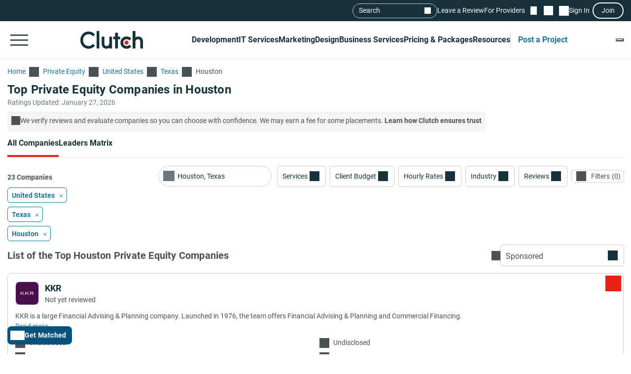

--- FILE ---
content_type: text/html; charset=utf-8
request_url: https://clutch.co/funding-investment/private-equity/houston
body_size: 32296
content:
<!DOCTYPE html>
<html lang="en">
<head>
    <meta charset="UTF-8">
		<meta content="width=device-width, initial-scale=1" name="viewport">
    <meta http-equiv="Content-Type" content="text/html; charset=utf-8" />
    <title>Top Private Equity Companies in Houston - Jan 2026 Rankings | Clutch.co</title>

    <meta name="description" content="Connect with the best Private Equity companies. Compare expert profiles, client success stories & proven results to choose a verified provider that&#39;s right for you.">
    <meta http-equiv="x-dns-prefetch-control" content="on">
    <meta name="robots" content="index, follow, max-image-preview:large, max-snippet:-1, max-video-preview:-1">
    
    <meta property="og:title" content="Top Private Equity Companies in Houston - Jan 2026 Rankings | Clutch.co">
    <meta property="og:description" content="Find top private equity firms in Houston. Compare experienced investment teams and hire trusted partners for M&amp;A, growth capital, and buyouts.">
    <meta property="og:image" content="https://clutch.co/static/images/og_directory.png">
    <meta property="og:url" content="https://clutch.co/funding-investment/private-equity/houston">
    <meta property="og:type" content="website">
    <meta property="og:site_name" content="Clutch.co">
    <meta property="twitter:site" content="@clutch_co">
    <meta property="twitter:card" content="summary_large_image">
    <meta property="twitter:image" content="https://clutch.co/static/images/og_directory.png">
    <meta property="twitter:title" content="Top Private Equity Companies in Houston - Jan 2026 Rankings | Clutch.co">
    <meta property="twitter:description" content="Find top private equity firms in Houston. Compare experienced investment teams and hire trusted partners for M&amp;A, growth capital, and buyouts.">
    <link rel="shortcut icon" href="/static/icons/favicon-white.png" type="image/png" />
    <link rel="apple-touch-icon" href="/static/icons/apple-touch-icon120x120.png" type="application/octet-stream"
        sizes="120x120" />
    <link rel="apple-touch-icon" href="/static/icons/apple-touch-icon152x152.png" type="application/octet-stream"
        sizes="152x152" />
    <link rel="apple-touch-icon" href="/static/icons/apple-touch-icon167x167.png" type="application/octet-stream"
        sizes="167x167" />
    <link rel="apple-touch-icon" href="/static/icons/apple-touch-icon180x180.png" type="application/octet-stream"
        sizes="180x180" />
    <link rel="alternate" type="application/rss+xml" ref="https://clutch.co/rssfeed">

    
    

		
		<style id="inline_css">
	    :root {
	      --fontDisplay: optional;
	    }
        @font-face {  font-family: "Roboto";  font-display: var(--fontDisplay, optional);  font-style: normal;  font-weight: 300;  src: local("Roboto Light"), local("Roboto-Light"), url("https://img.shgstatic.com/static/fonts/roboto-v19-latin-300.woff2") format("woff2");}@font-face {  font-family: "Roboto";  font-style: normal;  font-display: var(--fontDisplay, optional);  font-weight: 400;  src: local("Roboto"), local("Roboto-Regular"), url("https://img.shgstatic.com/static/fonts/roboto-v19-latin-regular.woff2") format("woff2");} @font-face {  font-family: "Roboto";  font-style: normal;  font-display: var(--fontDisplay, optional);  font-weight: 600;  src: local("Roboto Medium"), local("Roboto-Medium"), url("https://img.shgstatic.com/static/fonts/roboto-v20-latin-500.woff2") format("woff2");}@font-face {  font-family: "Roboto";  font-style: normal;  font-display: var(--fontDisplay, optional);  font-weight: 700;  src: local("Roboto Bold"), local("Roboto-Bold"), url("https://img.shgstatic.com/static/fonts/roboto-v20-latin-700.woff2") format("woff2");}#common-header .sg-container {  --sgContainerMobileCheckpoint: 100%;  --sgContainerTabletCheckpoint: 100%;  --sgContainerDesktopCheckpoint: 1400px;}#common-header .header__mobile-menu-button {  height: 48px;  padding: 12px 6px;  border: 0;  outline: 0;  background: transparent;  position: relative;}@container main (min-width: 992px) {  #common-header .header__mobile-menu-button {    content-visibility: hidden;    display: none;  }}#common-header .header__mobile-menu-button:focus {  outline: none;}#common-header .header__mobile-menu-bar {  display: block;  width: 36px;  height: 3px;  background-color: #fff;}#common-header .header__mobile-menu-bar + .header__mobile-menu-bar {  margin-top: 7px;}#common-header .header__mobile-menu-bar:not(:last-child) {  transition: all 0.1s ease-in-out;}#common-header .header__primary.header__primary--white .header__mobile-menu-bar {  background-color: #4a5255;}#common-header .header__primary.header__primary--white .search_mobile__button::after {  background-color: #4a5255;  mask-image: url('data:image/svg+xml;charset=utf-8,<svg xmlns="http://www.w3.org/2000/svg" fill="none" viewBox="0 0 14 15"><path fill="%23fff" d="M12.89 14.15 7.93 9.18a4.96 4.96 0 0 1-2.91 1c-1.3 0-2.4-.46-3.32-1.37a4.5 4.5 0 0 1-1.36-3.3c0-1.3.45-2.41 1.36-3.32A4.5 4.5 0 0 1 5.01.82c1.3 0 2.4.46 3.32 1.37A4.5 4.5 0 0 1 9.7 5.5a5 5 0 0 1-1 2.91l4.96 4.96zM5.02 9.1q1.5 0 2.55-1.05c.7-.7 1.04-1.55 1.04-2.55s-.35-1.85-1.04-2.55A3.47 3.47 0 0 0 5.02 1.9c-1 0-1.86.35-2.56 1.05S1.42 4.5 1.42 5.5s.35 1.85 1.04 2.55c.7.7 1.55 1.05 2.56 1.05"/></svg>');  mask-repeat: no-repeat;  mask-position: center;  mask-size: contain;}#common-header .header__primary {  background-color: #17313b;  padding-top: 8px;  padding-bottom: 8px;}#common-header .header__primary-container {  display: flex;  align-items: center;  justify-content: space-between;  gap: 15px;  position: relative;}#common-header .header__primary-logotype {  display: flex;}#common-header .header__primary-logotype-link {  display: inline-block;  width: 130px;  height: 36px;  background-image: url('data:image/svg+xml;charset=UTF-8,<svg version="1.1" xmlns="http://www.w3.org/2000/svg" x="0px" y="0px" width="87.861px" height="25px" viewBox="0 0 87.861 25" enable-background="new 0 0 87.861 25" xml:space="preserve"><rect x="22.861" y="0" fill="%23FFFFFF" width="4" height="25"/><path fill="%23FFFFFF" d="M40.861,17.025c0,3.826-3.217,4.131-4.174,4.131c-2.391,0-2.826-2.238-2.826-3.588V8h-4v9.548c0,2.37,0.744,4.326,2.048,5.63c1.152,1.153,2.878,1.783,4.748,1.783c1.326,0,3.204-0.413,4.204-1.326V25h4V8h-4V17.025z"/><polygon fill="%23FFFFFF" points="52.861,2 48.861,2 48.861,8 45.861,8 45.861,12 48.861,12 48.861,25 52.861,25 52.861,12 55.861,12 55.861,8 52.861,8"/><path fill="%23FFFFFF" d="M68.458,19.917c-0.871,0.783-2.021,1.217-3.283,1.217c-2.782,0-4.825-2.043-4.825-4.848s1.978-4.762,4.825-4.762c1.24,0,2.412,0.413,3.305,1.196l0.607,0.522l2.697-2.696l-0.675-0.609C69.522,8.504,67.415,7.7,65.174,7.7c-5,0-8.631,3.608-8.631,8.565c0,4.936,3.718,8.673,8.631,8.673c2.283,0,4.412-0.804,5.979-2.26l0.652-0.609l-2.739-2.694L68.458,19.917z"/><path fill="%23FFFFFF" d="M86.061,9.482C84.909,8.33,83.559,7.7,81.689,7.7c-1.326,0-2.828,0.413-3.828,1.325V0h-4v25h4v-9.365c0-3.826,2.718-4.13,3.675-4.13c2.391,0,2.325,2.239,2.325,3.587V25h4v-9.887C87.861,12.743,87.366,10.787,86.061,9.482"/><path fill="%23E62415" d="M65.043,13.438c1.598,0,2.893,1.293,2.893,2.892c0,1.597-1.295,2.892-2.893,2.892c-1.597,0-2.891-1.295-2.891-2.892C62.153,14.732,63.447,13.438,65.043,13.438"/><path fill="%23FFFFFF" d="M17.261,18.721c-1.521,1.565-3.587,2.413-5.761,2.413c-4.456,0-7.696-3.5-7.696-8.304c0-4.826,3.24-8.326,7.696-8.326c2.153,0,4.196,0.847,5.74,2.391l0.608,0.609l2.674-2.674l-0.587-0.609C17.718,1.938,14.718,0.7,11.5,0.7C4.935,0.7,0,5.917,0,12.851C0,19.764,4.957,24.96,11.5,24.96c3.24,0,6.24-1.26,8.457-3.543l0.587-0.609l-2.652-2.717L17.261,18.721z"/></svg>');  background-position: 50%;  background-repeat: no-repeat;  background-size: contain;}#common-header .header__primary.header__primary--white {  background-color: #fff;  border-bottom: 1px solid #e9e9e9;}#common-header .header__primary.header__primary--white .header__primary-logotype-link {  background-image: url('data:image/svg+xml;charset=UTF-8,<svg xmlns="http://www.w3.org/2000/svg" viewBox="0 0 405.7 115"><circle cx="299.2" cy="75.3" r="13.3" fill="%23E62415"/><path fill="%2317313B" d="M105.6 0h17.6v113.5h-17.6V0zm81.7 78.5c0 17.6-14.4 19-18.8 19-11 0-12.6-10.3-12.6-16.5V37.1h-17.7v43.8c-.1 10.9 3 19.9 9 25.9a32.1 32.1 0 0040.1 2.1v4.6H205V37.1h-17.7v41.4zm55.9-67.1h-17.7v25.7h-12.3v16.7h12.3v59.7h17.7V53.8h14.5V37.1h-14.5V11.4zM315 91.8c-4 3.6-9.3 5.6-15.1 5.6a21.6 21.6 0 01-22.2-22.3c0-12.9 9.1-21.9 22.2-21.9 5.7 0 11.1 1.9 15.2 5.5l2.8 2.4 12.4-12.4-3.1-2.8a40.6 40.6 0 00-27.3-10.3c-23 0-39.7 16.6-39.7 39.4a39 39 0 0039.7 39.9c10.5 0 20.3-3.7 27.5-10.4l3-2.8-12.6-12.4-2.8 2.5zm81.7-48a32.1 32.1 0 00-40.1-2.1V0h-17.7v113.5h17.7V72.2c0-17.6 14.4-19 18.8-19 11 0 12.6 10.3 12.6 16.5v43.9h17.7V69.7a36 36 0 00-9-25.9zM79.5 86.3A36.7 36.7 0 0153 97.4c-20.5 0-35.4-16.1-35.4-38.2C17.6 37 32.5 20.9 53 20.9c9.9 0 19.3 3.9 26.4 11l2.8 2.8 12.3-12.3-2.7-2.8A54.2 54.2 0 0052.9 3.4C22.8 3.4 0 27.4 0 59.3 0 91 22.8 115 52.9 115c14.9 0 28.7-5.8 38.9-16.3l2.7-2.8-12.2-12.5-2.8 2.9z"/></svg>');  background-repeat: no-repeat;  background-position: center;}@container main (max-width: 991px) {  #common-header .search_mobile__button {    display: block;    padding: 6px;    outline: none;    border: 0;    background: transparent;    cursor: pointer;    -webkit-tap-highlight-color: transparent;    min-height: 44px;    min-width: 44px;    transition: opacity 0.15s ease;  }  #common-header .search_mobile__button:active {    opacity: 0.7;  }  #common-header .search_mobile__button::after {    content: "";    display: block;    height: 36px;    width: 36px;    background-color: #fff;    mask-image: url('data:image/svg+xml;charset=UTF-8,<svg xmlns="http://www.w3.org/2000/svg" fill="none" viewBox="0 0 14 15"><path fill="#fff" d="M12.89 14.15 7.93 9.18a4.96 4.96 0 0 1-2.91 1c-1.3 0-2.4-.46-3.32-1.37a4.51 4.51 0 0 1-1.36-3.3c0-1.3.45-2.41 1.36-3.32A4.5 4.5 0 0 1 5.01.82c1.3 0 2.4.46 3.32 1.37A4.51 4.51 0 0 1 9.7 5.5a5 5 0 0 1-1 2.91l4.96 4.96-.77.78ZM5.02 9.1c1 0 1.85-.35 2.55-1.05.7-.7 1.04-1.55 1.04-2.55 0-1-.35-1.85-1.04-2.55A3.47 3.47 0 0 0 5.02 1.9c-1 0-1.86.35-2.56 1.05-.7.7-1.04 1.55-1.04 2.55 0 1 .35 1.85 1.04 2.55.7.7 1.55 1.05 2.56 1.05Z"/></svg>');    mask-repeat: no-repeat;    mask-position: center;    mask-size: contain;  }}@container main (max-width: 991px) {  #common-header #service-menu.header__primary-list {    content-visibility: hidden;    display: none;  }}.header__primary {  border-bottom: 1px solid #4a5255;}@container main (max-width: 991px) {  .header__secondary {    content-visibility: hidden;    display: none;  }}.sg-one-time-tooltip.hidden {  display: none;}.header #menu_search__form {  display: flex;  position: absolute;  top: -1000%;  left: -100%;}.header__mobile-menu-container {  display: none;}
        </style>

    
    <link rel="stylesheet" href="/static/css/cannon/cannon.fe8519b43a.css">
    
    <link rel="stylesheet" href="/static/css/directory/directory.5f749ff25c.css">
    


		
    
    
    <script async type="text/javascript"  nonce="XsXUbfZcDIgCwqqG" >
        window.MSG_API_URL = "https://msg.clutch.co";
        window.MSG_API_URL_UNREAD_PATH = "/messages/unread/";
        window.SSO_COOKIE_NAME = "clutchsso";
    </script>

    
	    
        
<script id="consent-analytics" nonce="XsXUbfZcDIgCwqqG" data-cookieconsent="ignore">
    const additionalSettings = {};
    const additionalParameters = {};
</script>

<script id="gtm-analytics" nonce="XsXUbfZcDIgCwqqG" data-cookieconsent="ignore">
    try {
        
        window.dataLayer = window.dataLayer || [];
        window.gtag = function gtag() {
            window.dataLayer.push(arguments);
        }

        const parameters = JSON.parse('{"PageCanonicalId":1398002800000,"analyticjs":true,"category":"Private Equity","content_group":"directory","debug_mode":false,"page_canonical_id":"1398002800000","page_number":0,"page_type":"directory","primary_service_line_slug":"field_pp_sl_commercial_financing_funding_investment","trace_id":"9c4ab4f298dcb965","transport_url":"https://g.clutch.co"}');
        
        parameters["bot"] = "automated"; 


        window.Analytics = {
            ga_id: 'G-D0WFGX8X3V',  
		        heap_id: '1079324124',  
		        
		        hubspot_id: '3972656',
		          delay_hubspot_tracking: '10000',
			      
		        transport_url: 'https:\/\/g.clutch.co', 
	          js_date: new Date(),  
	          content_group: parameters.content_group, 
	          default_consent_enabled:  true , 
		        block_scripts_for_consent:  true , 
		        properties: {  
		        ...parameters,
		        ...additionalParameters
		        },
		        heap_updated:  true ,
		        linkedIn_id: "2154602",
		        
						
							bambora_id: "93700",
						
		      ...additionalSettings
		    }
    } catch (error) {
        console.error('Analytics initialization failed:', error);
    }
</script>

    

    

<script data-cfasync="false"  nonce="XsXUbfZcDIgCwqqG" id="apm-snippet-id" data-is-staff="false"></script><link rel="canonical" href="https://clutch.co/funding-investment/private-equity/houston">
<link rel="shortlink" href="/funding-investment/private-equity/houston"></head><link id="static__filtersDesktop_css" media="screen and (min-width: 991px)" rel="stylesheet" as="style" href="/static/css/_filtersDesktop/_filtersDesktop.aa1bb1bf30.css"/>
<body>
<div id="layout"> 
<script id="facet-script" data-cfasync="false" nonce="XsXUbfZcDIgCwqqG" >
    window.filterGetQuery = {"ClearAllURL":"funding-investment/private-equity","ExtraPageType":"","Nonce":"XsXUbfZcDIgCwqqG","PageId":"1398002800000","ParentPageId":"1398000000000","Selected":{"geona_id":{"filterName":"Location","type":"location","values":[{"name":"Houston, Texas","value":"25046"}]}},"URL":"/funding-investment/private-equity/houston"};
    
    window.asset_links = {...window.asset_links, ...{"_CTAblocks_js":"static/js/_CTAblocks/_CTAblocks.29af19b9e4.js","_CTAblocks_scss":"static/css/_CTAblocks/_CTAblocks.fc9a97dbb3.css","_bpbLink_js":"static/js/_bpbLink/_bpbLink.11518a1a93.js","_bpbLink_scss":"static/css/_bpbLink/_bpbLink.1d1733658f.css","_chatbotTriggerObserver_js":"static/js/_chatbotTriggerObserver/_chatbotTriggerObserver.b790ca25fd.js","_chatbotWidget_js":"static/js/_chatbotWidget/_chatbotWidget.c1f74443b1.js","_ctaBanner_js":"static/js/_ctaBanner/_ctaBanner.597296e78d.js","_ctaBanner_scss":"static/css/_ctaBanner/_ctaBanner.f812900357.css","_directoryDeffer_js":"static/js/_directoryDeffer/_directoryDeffer.48b03c68c3.js","_directoryDeffer_scss":"static/css/_directoryDeffer/_directoryDeffer.ae4ad4bb3e.css","_directoryFunctionality_js":"static/js/_directoryFunctionality/_directoryFunctionality.4340cfc623.js","_directoryHeader_js":"static/js/_directoryHeader/_directoryHeader.a6cfd6d327.js","_directoryVerification_js":"static/js/_directoryVerification/_directoryVerification.f30c442120.js","_directoryVerification_scss":"static/css/_directoryVerification/_directoryVerification.8ec51f11d0.css","_filtersDesktop_js":"static/js/_filtersDesktop/_filtersDesktop.4c0dfa1d9a.js","_filtersDesktop_scss":"static/css/_filtersDesktop/_filtersDesktop.aa1bb1bf30.css","_flymenu_js":"static/js/_flymenu/_flymenu.6dc7464598.js","_flymenu_scss":"static/css/_flymenu/_flymenu.954a9db814.css","_initialTrackingDirectory_js":"static/js/_initialTrackingDirectory/_initialTrackingDirectory.c9324dadf5.js","_lmDeffer_js":"static/js/_lmDeffer/_lmDeffer.e98c30ca94.js","_lmDeffer_scss":"static/css/_lmDeffer/_lmDeffer.deb7286548.css","_providerCardFunctionality_js":"static/js/_providerCardFunctionality/_providerCardFunctionality.0ec2eea031.js","_providerCardInsightsContent_js":"static/js/_providerCardInsightsContent/_providerCardInsightsContent.2a2b37ac51.js","_providerCardInsightsContent_scss":"static/css/_providerCardInsightsContent/_providerCardInsightsContent.31562a3fc2.css","_providerCardInsightsIcons_js":"static/js/_providerCardInsightsIcons/_providerCardInsightsIcons.945d573a1d.js","_providerCardInsightsIcons_scss":"static/css/_providerCardInsightsIcons/_providerCardInsightsIcons.8c71c22a5f.css","_providerCardInsights_js":"static/js/_providerCardInsights/_providerCardInsights.f055012ac5.js","_readMoreBtn_js":"static/js/_readMoreBtn/_readMoreBtn.ece98b546a.js","_startTrackingDirectory_js":"static/js/_startTrackingDirectory/_startTrackingDirectory.12aee151e6.js","_stickyPbBanner_js":"static/js/_stickyPbBanner/_stickyPbBanner.a11576ef77.js","_stickyPbBanner_scss":"static/css/_stickyPbBanner/_stickyPbBanner.75d8b2edcd.css","facets2_js":"static/js/facets2/facets2.984ff20ca5.js","leaderMatrix2_js":"static/js/leaderMatrix2/leaderMatrix2.d693138c58.js","leaderMatrix2_scss":"static/css/leaderMatrix2/leaderMatrix2.8c0c5ba9c8.css"}};
</script>








<link id="static__headerMinDesktop_css" media="screen and (min-width: 991px)" rel="stylesheet" href="/static/css/_headerMinDesktop/_headerMinDesktop.b66b46b6e1.css"/>

<script data-cfasync="false" nonce="XsXUbfZcDIgCwqqG" >
    window.asset_links = {...window.asset_links,  ...{"_chatbotWidget_js":"static/js/_chatbotWidget/_chatbotWidget.c1f74443b1.js","_footer_js":"static/js/_footer/_footer.0caa1821da.js","_headerMinDesktop_js":"static/js/_headerMinDesktop/_headerMinDesktop.295b495a90.js","_headerMinDesktop_scss":"static/css/_headerMinDesktop/_headerMinDesktop.b66b46b6e1.css","_headerMinMobile_js":"static/js/_headerMinMobile/_headerMinMobile.1e4951e1b5.js","_headerMinMobile_scss":"static/css/_headerMinMobile/_headerMinMobile.f739878018.css","_header_js":"static/js/_header/_header.f736925949.js","_header_scss":"static/css/_header/_header.4527245dec.css","_liveSearch_js":"static/js/_liveSearch/_liveSearch.bbc40d297c.js","searchTracking_js":"static/js/searchTracking/searchTracking.d5a8cdf0d8.js"} };
</script>
<header
    id="common-header"
    class="header request-service-tabs request-mobile-menu request-user-menu"
    data-url="/menu?v=main"
    data-is-authed="false"
    data-domain="https://clutch.co"
    data-chatbot-widget-enabled="true"
    data-chatbot-widget-enabled-on-all-pages="true"
>
    
    <div class="header__secondary">
        <div class="sg-container header__secondary-container">
            
            <div id="menu_search">
	<button type="button" id="menu_search--button" name="search_init">Search</button>
	<div id="menu_search__form" class="search_form">
		<div class="search_input sg-accordion">
			<button name="Search cancel" type="button" class="search_input__cancel" id="menu_search--cancel" data-search="search-cancel" aria-label="Cancel search"></button>
			<button name="Search reset" type="reset" class="search_input__button" id="menu_search--default" data-type="default" aria-label="Reset results"></button>
			
			<input
				id="live-search menu_search--live"
				type="text"
				data-url="/search/live"
				name="Search"
				data-search="search_input"
				class="sg-accordion__title-wrapper"
				autocomplete="off"
				aria-label="Live search"
				aria-controls="live-search__results"
				placeholder="Start your search"
				>
			
			<div class="search_results no-results sg-accordion__contents" data-search="search_results" id="live-search__results"></div>
		</div>
		<a href="https://clutch.co/search" class="search_button search_form--submit" aria-label="Search Results"></a>
	</div>
</div>


            <a class="header__secondary-link" href="https://review.clutch.co" title="Leave a Review">Leave a Review</a>
            <a class="header__secondary-link" href="/get-listed" title="For Providers">For Providers</a>

            
            


<a
    class="header__shortlist-link"
    href="https://shortlist.clutch.co?next=%2ffunding-investment%2fprivate-equity%2fhouston"
    title="View Shortlist">
    <span
		id="shortlist-count"
		class="header__shortlist-counter"
		data-count="0"
    >
	    0
    </span>
</a>



<a
    class="header__chat-link"
    href='https://msg.clutch.co'
    title="View New Messages">
    <span
		    id="message-count"
		    class="header__chat-counter"
		    data-count="0"
    >
	    0
    </span>
</a>


            
            


<button
		id="sign-in-link"
		class="header__sign-in-link header__sign-in-button sign-in header__secondary-link sign-in-required"
		type="button"
		aria-label="Sign in"
		data-login_source="header_sign_in"
>
	Sign In
</button>
<button
		class="modal-sso__open-modal sign-in-required"
		aria-label="Join"
		data-login_default="join"
		type="button"
		id="show-sso-modal"
		data-login_source="header_join"
>
	Join
</button>


        </div>
    </div>

    
    
    
    <div class='header__primary  header__primary--white'>
        <div class="sg-container header__primary-container">
            
            <button
                id="mobile-menu-button"
                class="header__mobile-menu-button"
                type="button"
                aria-label="Open collapsed menu"
                data-url="/menu?s=mobile&next=%2ffunding-investment%2fprivate-equity%2fhouston"
            >
                <span class="header__mobile-menu-bar"></span>
                <span class="header__mobile-menu-bar"></span>
                <span class="header__mobile-menu-bar"></span>
            </button>
            <div class="header__mobile-menu-container" id="mobile-menu-container"></div>

            
            <div class="header__primary-logotype">
                <a href="/" class="header__primary-logotype-link" title="Clutch logotype"></a>
            </div>

            
            
<ul id="service-menu" class="header__primary-list">
    <li class="header__primary-list-item">
        <button class="header__primary-list-button" type="button" data-for="#development-menu" aria-label="Development">Development</button>
    </li>
    <li class="header__primary-list-item">
        <button class="header__primary-list-button" type="button" data-for="#it-services-menu" aria-label="IT Services">IT Services</button>
    </li>
    <li class="header__primary-list-item">
        <button class="header__primary-list-button" type="button" data-for="#marketing-menu" aria-label="Marketing">Marketing</button>
    </li>
    <li class="header__primary-list-item">
        <button class="header__primary-list-button" type="button" data-for="#design-menu" aria-label="Design">Design</button>
    </li>
    <li class="header__primary-list-item">
        <button class="header__primary-list-button" type="button" data-for="#business-services-menu" aria-label="Business Services">Business Services</button>
    </li>
    <li class="header__primary-list-item">
        <button class="header__primary-list-button" type="button" data-for="#pricing-and-packages-menu" aria-label="Pricing & Packages">Pricing & Packages</button>
    </li>
    <li class="header__primary-list-item">
        <button class="header__primary-list-button" type="button" data-for="#resources-menu" aria-label="Resources">Resources</button>
    </li>
        <li class="header__primary-list-item my-tools">
            <a
                class="header__primary-list-button header__post_project"
                title="Get Matched"
                data-href="https://project.clutch.co/project-brief?source=global_navigation_CTA&BPB_adoption_source=global_nav"
                href="https://clutch.co/tools"
            >Post a Project</a>
        </li>
</ul>


            
            <button
                type="button"
                id="mobile-search-button"
                class="search_mobile__button"
                aria-label="Live search">
            </button>

            
            
                <div class="sg-one-time-tooltip hidden" id="sign-in-tooltip">
  <button
      class="sg-one-time-tooltip__close-button"
      type="button"
      aria-label="Dismiss the Hint">
  </button>

  <p class="sg-one-time-tooltip__title">You’re signed out</p>
  <p class="sg-one-time-tooltip__text">Sign in to get introduced to companies, access recommendations, and request quotes.</p>

  <button
    class="sg-one-time-tooltip__action-button sg-button-v2 sg-button-v2--inversive sign-in-required"
    id="show-sso-modal"
    data-login_default="join"
    aria-label="Sign In"
    data-login_source="tooltip_header_sign_in"
    type="button"
  >
	  Sign in
  </button>
</div>

            
        </div>
    </div>
</header>







<main
    id="providers2"
    class="directory"
    data-nonce="XsXUbfZcDIgCwqqG"
    data-page-view-type="reviews"
    data-page-type="DIRECTORY"
    data-extra-page-type=""
    data-page-canonical="1398002800000"
    data-lm-enabled="true"
    data-service-group="Accounting &amp; Financial Services"
    
        data-service-line="Private Equity"
    
    
        data-allow-unauth="true"
    
    
        data-location="United States, Houston"
        data-location_id="25046"
    
    data-service-line-slug="field_pp_sl_commercial_financing_funding_investment"
    
    data-chatbot-widget-enabled="true"
>
    <div class="facets_fly skeleton" id="facets_fly__sidebar"></div>

    <section class="directory-header sg-container">
    <div id="directory-breadcrumbs"
     class="directory-breadcrumbs sg-breadcrumbs sg-breadcrumbs--light">
    <a
        href="/"
        class="sg-breadcrumbs__link"
        title="Go to the Home page">
        <span>Home</span>
    </a>
    
        <a
            class="sg-breadcrumbs__link"
            href="/funding-investment/private-equity"    
            title="Go to the Private Equity page">
            <span>Private Equity</span>
        </a>
    
        <a
            class="sg-breadcrumbs__link"
            href="/us/funding-investment/private-equity"    
            title="Go to the United States page">
            <span>United States</span>
        </a>
    
        <a
            class="sg-breadcrumbs__link"
            href="/funding-investment/private-equity/texas"    
            title="Go to the Texas page">
            <span>Texas</span>
        </a>
    
        <a
            class="sg-breadcrumbs__link"
            href="/funding-investment/private-equity/houston"    
            title="Go to the Houston page">
            <span>Houston</span>
        </a>
    
</div>


    <div
        id="directory-header-text-block"
        class="directory-header__text-block sg-show-more-less__container sg-show-more-less__container--collapsed"
    >
        <h1 class="directory-header__title">Top Private Equity Companies in Houston</h1>
        
    </div>

    <meta property="datePublished" content="2015-01-01">

    <div class="directory-header__ratings-updated">Ratings Updated: January 27, 2026</div>

    
    

    <div class="directory-header__disclaimer">
  <span class="directory-header__disclaimer-icon"></span>
  <span
    class="directory-header__disclaimer-text"
  >
    We verify reviews and evaluate companies so you can choose with confidence. We may earn a fee for some placements.
      <a href="#why-trust-clutch"
         class="directory-header__disclaimer-cta"
         data-gtm_event_category="directory_rankings-learn-more"
         data-gtm_page_canonical_id="1398002800000"
         data-dispatch="SWITCH_TABS"
         data-lazy-trigger="_directoryFunctionality"
         data-page-view-type="reviews"
      >
        Learn how Clutch ensures trust
      </a>
  </span>
</div>

</section>


    <div id="sticky-content" class="directory__sticky-content">
        <div class="sg-container navbar">
    <div class="sg-tabs-v2">
    <nav id="sg-tabs-content" class="sg-tabs-v2__contents">
        
            
                <a
                  
                  href="/funding-investment/private-equity/houston"
                  title="Go to the All Companies Page"
                  aria-label="Go to the All Companies Page"
                  class="sg-tabs-v2__item sg-tabs-v2__item--active"
                  data-page-view-type="reviews"
                  data-lazy-trigger="_directoryFunctionality"
                  data-dispatch="SWITCH_TABS"
                >All Companies</a>
            
        
            
                <a
                  
                  href="/funding-investment/private-equity/houston#leaders-matrix"
                  title="Go to the Leaders Matrix Page"
                  aria-label="Go to the Leaders Matrix Page"
                  class="sg-tabs-v2__item "
                  data-page-view-type="leaders-matrix"
                  data-lazy-trigger="_directoryFunctionality"
                  data-dispatch="SWITCH_TABS"
                >Leaders Matrix</a>
            
        
            
        
    </nav>
</div>


<span itemscope itemtype="https://schema.org/WebPage">
  <meta itemprop="url" content="https://clutch.co/funding-investment/private-equity/houston">
  <meta itemprop="name" content="Top Private Equity Companies in Houston">
  <meta itemprop="description" content="Find top private equity firms in Houston. Compare experienced investment teams and hire trusted partners for M&amp;A, growth capital, and buyouts.">
  <meta itemprop="dateModified" content="2026-01-24T06:47:14Z">
  <span itemprop="breadcrumb" itemscope itemtype="https://schema.org/BreadcrumbList">
    <span itemprop="itemListElement" itemscope itemtype="https://schema.org/ListItem">
      <meta itemprop="position" content="1">
      <meta itemprop="name" content="Home">
      <meta itemprop="item" content="https://clutch.co/">
    </span>
    <span itemprop="itemListElement" itemscope itemtype="https://schema.org/ListItem">
      <meta itemprop="position" content="2">
      <meta itemprop="name" content="Top Private Equity Companies in Houston">
      <meta itemprop="item" content="https://clutch.co/funding-investment/private-equity/houston">
    </span>
    <span itemprop="itemListElement" itemscope itemtype="https://schema.org/ListItem">
      <meta itemprop="position" content="3">
      <meta itemprop="name" content="Top Private Equity Companies in Houston Leaders Matrix">
      <meta itemprop="item" content="https://clutch.co/funding-investment/private-equity/houston#leaders-matrix">
    </span>
    <span itemprop="itemListElement" itemscope itemtype="https://schema.org/ListItem">
      <meta itemprop="position" content="4">
      <meta itemprop="name" content="Top Private Equity Companies in Houston Packages">
      <meta itemprop="item" content="https://clutch.co">
    </span>
  </span>
</span>


    <div class="navbar__BPB-link-wrapper">
		<a
				id="facets-BPB-link"
				class="sg-button-v2 facets__BPB-link BPB-link "
				href="https://project.clutch.co/project-brief?source=directory_filters&BPB_adoption_source=directory"
				target="_blank"
				data-skip_user_role="true"
				data-login_default="join"
				data-login_source="facets__BPB-link"
				title="Build My Project Brief"
				data-gtm_event_category="facets__BPB-link_click"
				data-gtm_page_canonical_id="1398002800000"
				data-gtm_page_utm_term="1398002800000"
				data-gtm_source="directory_filters"
				data-gtm_BPB_adoption_source="directory"
				data-gtm_project_brief_trigger="true"
		>
			Get Matched
		</a>
    </div>
    
        <p class="navbar__companies-amount lm-only-related-block">
            <span id="lm-leaders-amount">0 Leaders</span>
            <span id="lm-contenders-amount">15 Contenders</span>
        </p>
    
</div>

        <div class="directory-only-related-block directory__facets-block facets-block sg-container">
            <div class="facets facets__main">
    <div class="facets__container">
	<div class="facets_wrap" id="facets-form">
		<div class="facets_item facets_location facets sg-dropdown-main-wrapper sg-dropdown-v2--with-icon">
    <label class="facets_label custom_dropdown" id="facets_location" data-target="#location_dropdown"
           data-id="location_input__wrap" data-toggle="dropdown" for="location_input">
    </label>
    
    <button name="Location reset" aria-label="Location reset" type="button" class="facets_list__location_reset"></button>
    <input class="facets_btn" id="location_input" name="location" data-default="Houston, Texas" type="search" placeholder="Location" value="Houston, Texas"
           data-id="location_input" autocomplete="off" autocorrect="off" autocapitalize="off" spellcheck="false"
           role="searchbox" aria-owns="location_dropdown" aria-label="Location" aria-autocomplete="list"
           title="Location">
    <div class="dropdown-menu sg-dropdown-v2__list-wrapper" aria-labelledby="facets_location" id="location_dropdown">
        <div class="facets_list__location--wrapper sg-dropdown-v2-list scroll-container" id="location_list" role="menu">
        </div>
    </div>
</div>

		<div class="facets sg-dropdown-main-wrapper sg-dropdown-v2--with-icon">
    <div
            class="sg-dropdown-v2"
            id="related_services"
            role="button"
            data-toggle="dropdown"
            aria-haspopup="true"
            aria-expanded="false"
    >
        <div
                class="sg-input-field-v2 sg-input-field-v2--with-append-inner-icon"
                id="related_services-button"
        >
            <div class="sg-input-field-v2__input-wrapper">
                <input
                        id="related_services-input"
                        class="sg-input-field-v2__input"
                        type="hidden"
                        readonly
                >
                <button class="sg-input-field-v2__input" id="related_services_button" readonly >Services</button>
                <span class="sg-input-field-v2__icon sg-input-field-v2__append-icon sg-icon-v2__arrow"></span>
            </div>
        </div>

        <div class="sg-dropdown-v2__list-wrapper sg-dropdown-v2__list-wrapper--fixed-width">
            
            <div class="sg-dropdown-v2__list-wrapper-search">
                <input
                        class="sg-dropdown-v2__list-wrapper-search-input facets_btn__search"
                        type="search"
                        placeholder="Search"
                >
            </div>
            
            <div
                    class="sg-dropdown-v2-list"
                    aria-labelledby="Dropdown"
                    data-container="dropdown"
            >
            </div>
        </div>
    </div>
</div>

		<div class="facets sg-dropdown-main-wrapper sg-dropdown-v2--with-icon">
    <div
            class="sg-dropdown-v2"
            id="client_budget"
            data-toggle="dropdown"
            aria-haspopup="true"
            aria-expanded="false"
            role="button"
    >
        <div
                class="sg-input-field-v2 sg-input-field-v2--with-append-inner-icon"
                id="client_budget-button"
        >
            <div class="sg-input-field-v2__input-wrapper">
                <input
                        id="client_budget-input"
                        class="sg-input-field-v2__input"
                        type="hidden"
                        readonly
                >
                <button class="sg-input-field-v2__input" id="client_budget_button" readonly>Client Budget</button>
                <span class="sg-input-field-v2__icon sg-input-field-v2__append-icon sg-icon-v2__arrow"></span>
            </div>
        </div>

        <div class="sg-dropdown-v2__list-wrapper">
            <div
                    class="sg-dropdown-v2-list"
                    aria-labelledby="Dropdown"
                    data-container="dropdown"
            >
            </div>
        </div>
    </div>
</div>

		<div class="facets sg-dropdown-main-wrapper sg-dropdown-v2--with-icon">
    <div
            class="sg-dropdown-v2"
            id="hourly_rate"
            data-toggle="dropdown"
            aria-haspopup="true"
            aria-expanded="false"
            role="button"
    >
        <div
                class="sg-input-field-v2 sg-input-field-v2--with-append-inner-icon"
                id="hourly_rate-button"
        >
            <div class="sg-input-field-v2__input-wrapper">
                <input
                        id="hourly_rate-input"
                        class="sg-input-field-v2__input"
                        type="hidden"
                        readonly
                >
                <button class="sg-input-field-v2__input" id="hourly_rate_button" readonly>Hourly Rates</button>
                <span class="sg-input-field-v2__icon sg-input-field-v2__append-icon sg-icon-v2__arrow"></span>
            </div>
        </div>

        <div class="sg-dropdown-v2__list-wrapper">
            <div
                    class="sg-dropdown-v2-list"
                    aria-labelledby="Dropdown"
                    data-container="dropdown"
            >
            </div>
        </div>
    </div>
</div>

		<div class="facets sg-dropdown-main-wrapper sg-dropdown-v2--with-icon">
    <div
            class="sg-dropdown-v2"
            id="industries"
            data-toggle="dropdown"
            aria-haspopup="true"
            aria-expanded="false"
            role="button"
    >
        <div
                class="sg-input-field-v2 sg-input-field-v2--with-append-inner-icon"
                id="industries-button"
        >
            <div class="sg-input-field-v2__input-wrapper">
                <input
                        id="industries-input"
                        class="sg-input-field-v2__input"
                        type="hidden"
                        readonly
                >
                <button class="sg-input-field-v2__input" id="industries_button" readonly>Industry</button>
                <span class="sg-input-field-v2__icon sg-input-field-v2__append-icon sg-icon-v2__arrow"></span>
            </div>
        </div>

        <div class="sg-dropdown-v2__list-wrapper sg-dropdown-v2__list-wrapper--fixed-width">
            
            <div class="sg-dropdown-v2__list-wrapper-search">
                <input
                        class="sg-dropdown-v2__list-wrapper-search-input facets_btn__search"
                        type="search"
                        placeholder="Search"
                >
            </div>
            
            <div
                    class="sg-dropdown-v2-list"
                    aria-labelledby="Dropdown"
                    data-container="dropdown"
            >
            </div>
        </div>
    </div>
</div>

		<div class="facets sg-dropdown-main-wrapper">
    <div
            class="sg-dropdown-v2"
            id="reviews"
            data-toggle="dropdown"
            aria-haspopup="true"
            aria-expanded="false"
            role="button"
    >
        <div
                class="sg-input-field-v2 sg-input-field-v2--with-append-inner-icon"
                id="reviews-button"
        >
            <div class="sg-input-field-v2__input-wrapper">
                <input
                        id="reviews-input"
                        class="sg-input-field-v2__input"
                        type="hidden"
                        readonly
                >
                <button class="sg-input-field-v2__input" id="reviews_button" readonly>Reviews</button>
                <span class="sg-input-field-v2__icon sg-input-field-v2__append-icon sg-icon-v2__arrow"></span>
            </div>
        </div>

        <div class="sg-dropdown-v2__list-wrapper">
            <div
                    class="sg-dropdown-v2-list"
                    aria-labelledby="Dropdown"
                    data-container="dropdown"
            >
            </div>
        </div>
    </div>
</div>

		<button
      class="facets__all-filter"
      type="button"
      aria-label="Open filters menu"
      id="fly-in_trigger"
      data-lazy-trigger="facets2"
    >
        <i class="facets__all-filter-first">All</i>
        <i class="facets__all-filter-second">Filters</i>
        <i class="facets__filter-count ">0</i>
    </button>
    </div>
    <p class="navbar__companies-amount directory-only-related-block" id="directory-navbar-companies-amount"> 
        23 Companies
    </p>
    </div>
    <div class="facets_result__container">
	    <div class="facets_result" id="facets_result__filters">
    <div class="facets_result__item" data-label="Country" data-type="location" data-id="country" data-name="United States" data-value="US" data-slug="US" data-new-geona="0"><span>Country:&nbsp;</span><b>United States</b></div>


    <div class="facets_result__item" data-label="State" data-type="location" data-id="provice" data-name="Texas" data-value="24969" data-slug="24969" data-new-geona="840"><span>State:&nbsp;</span><b>Texas</b></div>


    <div class="facets_result__item" data-label="City" data-type="location" data-id="city" data-name="Houston" data-value="25046" data-slug="25046" data-new-geona="24969"><span>City:&nbsp;</span><b>Houston</b></div>

</div>
        <button class="facets_clear " type="reset">Clear All</button>
    </div>
</div>

        </div>
        <button
            aria-label="See All Leaders"
            type="button"
            id="scroll-to-top"
            class="sg-scroll-to-top-v2__scroll-to-top sg-scroll-to-top-v2__scroll-to-top--hidden directory__scroll-to-top lm-only-related-block"
        >
            See All Leaders
        </button>
    </div>

    <div class="sg-container directory__title-sort directory-only-related-block">
        <h2 class="directory__facets-title">List of the Top Houston Private Equity Companies</h2>

        <div class="sortby sg-dropdown-main-wrapper sg-dropdown-v2--with-icon">
    <span
      class="sortby__tooltip sg-tooltip-v2"
      data-tooltip-content="<i><p><b>Sponsored</b> providers pay us a fee for placement within our listings.</p>
        <p><b>Verified</b> providers pass a credit check and we validate their business entity information. Verified is distinguished by a checkmark on the top left.</p>
        <b>Clutch Rank</b> is our proprietary organic rank of the best companies. Criteria includes reviews, industry awards and past work.
      </i>"
      data-tooltip-props="large left-center mobile_top-center rich"
    ></span>
    <div
            class="sg-dropdown-v2"
            id="sort_by"
            data-toggle="dropdown"
            aria-haspopup="true"
            aria-expanded="false"
            role="button"
    >
        <div
                class="sg-input-field-v2 sg-input-field-v2--with-append-inner-icon"
                id="sortby_button"
        >
            <div class="sg-input-field-v2__input-wrapper">
                <input
                        id="sort_by-input"
                        aria-label="Sort by"
                        class="sg-input-field-v2__input"
                        type="text"
                        readonly
                />
                
                
                <p class="sortby__preselect">Sponsored</p>
                
                
                
                
                
                
                
                
                
                
                
                

                <span class="sg-input-field-v2__append-icon sg-icon-v2__arrow" />
            </div>
        </div>

        <div class="sg-dropdown-v2__list-wrapper">
            <div
                    class="sg-dropdown-v2-list"
                    aria-labelledby="Dropdown"
                    data-container="dropdown"
            >
            </div>
        </div>
    </div>
</div>

    </div>

    
    <section class="directory-only-related-block sg-container" id="providers__section" data-show-pagination="true">
    
        <ul itemscope itemtype="https://schema.org/ItemList"
    class="providers__list providers__list--collapsed"
    id="providers__list"
    data-slide-priority="false">
    
    
		

    
        
        
        
            
                
                




























  





            
            
        
        
        















  
    
  

  
    
  

  
    
  



<li class="provider-list-item" id="provider-2156784" itemprop="itemListElement" itemscope itemtype="https://schema.org/ListItem1">
    



































    







    






    

    

    

    

    




  
      
  



<meta itemprop="position" content="1">

<div
    class="provider provider-row sg-show-more-less__container sg-show-more-less__container--collapsed provider--with-focus-area provider-row--non-ppc "
    data-is-list="true"
    data-clutch-pid="2156784"
    data-title="KKR"

    
        data-position="1"
        data-type="Directory"
    
    
    itemprop="item"
    itemscope
    itemtype="https://schema.org/LocalBusiness"
    
>

    
    
    

    
    






<button
    type="button"
    name="bookmark"
    class="sg-shortlist-bookmark sg-shortlist-bookmark--default"
    data-shortlist-state="default"
    aria-label="Add to Shortlist"
    data-shortlist-link="https://shortlist.clutch.co"
    data-provider-id="2156784"
    data-link-type=""
    data-page-name="directory"
>
    <p class="sg-shortlist-bookmark__message sg-shortlist-bookmark__message--hidden"></p>
    <span
      class="sg-shortlist-bookmark__icon"
      data-lazy-trigger="_providerCardFunctionality"
      data-dispatch="PROVIDER_CARD_CLICKED">
    </span>
</button>


    <div class="provider__main-info">
        <a
            
                href="/profile/kkr"
            

            target="_blank"
            title="See KKR Profile"
            aria-label="See KKR Profile"
            class="sg-provider-logotype-v2 provider__logotype directory_profile"
            data-link_text="Profile Logotype"
            data-lazy-trigger="_directoryFunctionality"
        >
            <img
                loading="lazy"
                width="46"
                height="46"
                property="image"
                src='https://img.shgstatic.com/clutch-static-prod/image/scale/50x50/s3fs-public/logos/edd16b20dce624ac03bf1c93f533d012.jpg'
                alt="KKR Logotype"
                itemprop="image"
            />
        </a>
        
        <meta itemprop="name" content="KKR">
        
        <h3 class="provider__title">
            <a
                
                    href="https://clutch.co/profile/kkr"
                

                target="_blank"
                title="See KKR Profile"
                class="provider__title-link directory_profile"
                data-link_text="Profile Title"
                
                itemprop="url"
                
            >
                KKR
            </a>
        </h3>
        
        <meta itemprop="telephone" content="(713) 343-5142" />
        

        
            
                <p class="provider__rating--not-reviewed">Not yet reviewed</p>
            

            
        
    </div>

    <div class="provider__highlights">
        <div
            class="provider__highlights-item sg-tooltip-v2 min-project-size"
            data-tooltip-props="top-center mobile_top-right"
            data-tooltip-position=".provider__highlights-icon"
            data-tooltip-content="<i>Min. project size</i>"
        >
            <span class="provider__highlights-icon icon-tag"></span>
            
                Undisclosed
            
        </div>
        <div
            class="provider__highlights-item sg-tooltip-v2 hourly-rate"
            data-tooltip-props="top-center mobile_top-right"
            data-tooltip-position=".provider__highlights-icon"
            data-tooltip-content="<i>Avg. hourly rate</i>"
        >
            <span class="provider__highlights-icon icon-alarm-clock"></span>
            
                Undisclosed
            
            
            <meta itemprop="priceRange" content="0">
            
        </div>
        <div
            class="provider__highlights-item sg-tooltip-v2 employees-count"
            data-tooltip-props="top-center mobile_top-right"
            data-tooltip-position=".provider__highlights-icon"
            data-tooltip-content="<i>Employees</i>"
        >
            <span class="provider__highlights-icon icon-person-team"></span>
            1,000 - 9,999
        </div>
	      
	        <div
	            class="provider__highlights-item sg-tooltip-v2 location"
	            data-tooltip-props="top-center mobile_top-center"
	            data-tooltip-position=".provider__highlights-icon"
	            data-tooltip-content="<i>Location</i>"
	            
	            itemprop="address"
	            itemscope
	            itemtype="https://schema.org/PostalAddress"
	            
	        >
	            <span class="provider__highlights-icon icon-pin"></span>
	            Houston, TX
	            
	            <meta itemprop="addressCountry" content="US">
	            <meta itemprop="addressLocality" content="Houston">
	            <meta itemprop="addressRegion" content="TX">
	            <meta itemprop="streetAddress" content="600 Travis Street Suite 7200">
	            <meta itemprop="postalCode" content="77002">
	            <meta itemprop="telephone" content="(713) 343-5142">
	            
	        </div>
				
    </div>

    
        <div class="provider__services provider__services--provided">
            <p
                class="provider__services-subtitle sg-tooltip-v2"
                data-tooltip-props="top-center large"
                data-tooltip-position=".provider__services-subtitle-icon"
                data-tooltip-content="<i>Allocation of expertise by %</i>"
            >
                Services provided
                <span class="provider__services-subtitle-icon icon-info"></span>
            </p>
            <div class="provider__services-chart">
                
                    <span
                        style="width: 30%"
                        class="provider__services-chart-item sg-tooltip-v2"
                        data-tooltip-props="top-center large"
                        data-tooltip-content="<i>30% Commercial Financing</i>"
                    ></span>
                
                    <span
                        style="width: 40%"
                        class="provider__services-chart-item sg-tooltip-v2"
                        data-tooltip-props="top-center large"
                        data-tooltip-content="<i>40% Financial Advising &amp; Planning</i>"
                    ></span>
                
                    <span
                        style="width: 30%"
                        class="provider__services-chart-item sg-tooltip-v2"
                        data-tooltip-props="top-center large"
                        data-tooltip-content="<i>30% Funding &amp; Investment</i>"
                    ></span>
                
            </div>
            <div class="provider__services-slider">
                <button
                    type="button"
                    aria-label="Show Previous slide"
                    class="provider__services-slider-arrow prev icon-arrow disabled"
                ></button>
                <button
                    type="button"
                    aria-label="Show Next slide"
                    class="provider__services-slider-arrow next icon-arrow"
                ></button>
                <div class="provider__services-list">
                    
                        
                            <div class="provider__services-list-item">30% Commercial Financing</div>
                        
                    
                        
                            <div class="provider__services-list-item">40% Financial Advising &amp; Planning</div>
                        
                    
                        
                            <div class="provider__services-list-item">
                                30% Funding &amp; Investment
                                
                            </div>
                        
                    
                </div>
            </div>
        </div>

        
            <div class="provider__services provider__services--focus-areas sg-show-more-less__item-to-hide">
                <p
                    class="provider__services-subtitle sg-tooltip-v2"
                    data-tooltip-props="top-center large"
                    data-tooltip-position=".provider__services-subtitle-icon"
                    data-tooltip-content="<i>Allocation of expertise by %</i>"
                >
                    Focus Areas
                    <span class="provider__services-subtitle-icon icon-info"></span>
                </p>
                <div class="provider__services-chart">
                    
                        <span
                            style="width: 100%"
                            class="provider__services-chart-item sg-tooltip-v2"
                            data-tooltip-props="top-center large"
                            data-tooltip-content="<i>100% Private Equity</i>"
                        ></span>
                    
                </div>
                <div class="provider__services-slider">
                    <button
                        type="button"
                        aria-label="Show Previous slide"
                        class="provider__services-slider-arrow prev icon-arrow"
                    ></button>
                    <button
                        type="button"
                        aria-label="Show Next slide"
                        class="provider__services-slider-arrow next icon-arrow"
                    ></button>
                    <div class="provider__services-list">
                        
                            
                                <div class="provider__services-list-item">100% Private Equity</div>
                            
                        
                    </div>
                </div>
            </div>
        <div data-new-summary="true" class="provider__description">
        <div class="provider__project-highlight-text  sg-show-more-less__container sg-show-more-less__container--collapsed">
            <p
                    title="Read Full Review on KKR"
                    aria-label="Read Full Review on KKR"
                    class="provider__description-text-more provider__description-text-more-link--summary project-highlight-text"
                    data-link_text="Read More Profile Link"
            > KKR is a large Financial Advising & Planning company. Launched in 1976, the team offers Financial Advising & Planning and Commercial Financing.</p>
            <a
                target="_blank"
                href="/profile/kkr#showmore"
                title="Read Full KKR Description"
                aria-label="Read Full KKR Description"
                class="provider__description-text-more-link provider__description-text-more-link--summary directory_profile"
                data-link_text="Read More Profile Link"
            >
                Read more
            </a>
            
        </div>
        
    </div>

        
            
            








<div class="provider__insights provider__insights--v2 sg-show-more-less__item-to-hide">
    <div class="sg-tabs-expanded sg-tabs-expanded__list">
        
            
                
                
                
                
                    
                    
                    
                
            <button
                    class="sg-tabs-expanded__tab sg-tabs-expanded__tab--employee-location "
                    type="button"
                    data-insight="employee-location"
                    data-gtm_provider_id="2156784"
                    data-gtm_insight_id="0"
                    aria-label="Show company&#39;s industries"
            >
                4% of employees work in Houston office
            </button>

                

                
                    




<section id="employee-location__section" class="sg-tabs-expanded__section">
    <div class="employee-location">
        
        
        
        
        
        <div class="employee-location__location-container">
            <div class="employee-location__location">
                <p class="employee-location__main-location">Houston, TX</p>
                <div class="employee-location__description">
                    <p class="employee-location__text">
                    600 Travis Street Suite 7200<br>
                    Houston, TX 77002
                    <p class="employee-location__text employee-location__text-size">50 - 75</p>
                    <p class="employee-location__text employee-location__text-phone">(713) 343-5142</p>
                </div>
            </div>
        </div>
        
        <a
                target="_blank"
                href="/profile/kkr#location"
                class="insight-review__cta-link provider__cta-link sg-button-v2 sg-button-v2--secondary"
                aria-label="Read all reviews for KKR"
        >
            See All Locations (3)
        </a>
    </div>
</section>

                
            
        
    </div>
</div>

        

        
            <button
                type="button"
                aria-expanded="false"
                aria-label="Show More Info"
                class="provider__less-more-button icon-plus"
                id="provider--2156784-show-more"
                data-gtm_event_category="show_more_less_provider_info_mobile_click"
                data-gtm_page_canonical_id=""
                data-gtm_provider_id="2156784"
                data-gtm_is_sponsor="false"
                data-lazy-trigger="_providerCardFunctionality"
                data-dispatch="PROVIDER_CARD_CLICKED"
            >
                More Info
            </button>
        
    

    <div class="provider__cta-container">
        <a
            target="_blank"
            href="/profile/kkr"
            title="View KKR Profile"
            class="provider__cta-link sg-button-v2 sg-button-v2--secondary directory_profile"
            data-link_text="Profile Button"
        >
            View Profile
        </a>

        
    </div>
    
</div>

</li>



        
        
        
        
            
        
    
        
        
        
            
            
        
        
        















  
    
  

  
    
  

  
    
  

  
    
  



<li class="provider-list-item" id="provider-2162121" itemprop="itemListElement" itemscope itemtype="https://schema.org/ListItem1">
    



































    







    






    

    

    

    

    




  
      
  



<meta itemprop="position" content="2">

<div
    class="provider provider-row sg-show-more-less__container sg-show-more-less__container--collapsed provider--with-focus-area provider-row--non-ppc "
    data-is-list="true"
    data-clutch-pid="2162121"
    data-title="Stonepeak"

    
        data-position="2"
        data-type="Directory"
    
    
    itemprop="item"
    itemscope
    itemtype="https://schema.org/LocalBusiness"
    
>

    
    
    

    
    






<button
    type="button"
    name="bookmark"
    class="sg-shortlist-bookmark sg-shortlist-bookmark--default"
    data-shortlist-state="default"
    aria-label="Add to Shortlist"
    data-shortlist-link="https://shortlist.clutch.co"
    data-provider-id="2162121"
    data-link-type=""
    data-page-name="directory"
>
    <p class="sg-shortlist-bookmark__message sg-shortlist-bookmark__message--hidden"></p>
    <span
      class="sg-shortlist-bookmark__icon"
      data-lazy-trigger="_providerCardFunctionality"
      data-dispatch="PROVIDER_CARD_CLICKED">
    </span>
</button>


    <div class="provider__main-info">
        <a
            
                href="/profile/stonepeak"
            

            target="_blank"
            title="See Stonepeak Profile"
            aria-label="See Stonepeak Profile"
            class="sg-provider-logotype-v2 provider__logotype directory_profile"
            data-link_text="Profile Logotype"
            data-lazy-trigger="_directoryFunctionality"
        >
            <img
                loading="lazy"
                width="46"
                height="46"
                property="image"
                src='https://img.shgstatic.com/clutch-static-prod/image/scale/50x50/s3fs-public/logos/872d7da531efe1f7a7db33c0543953b0.jpg'
                alt="Stonepeak Logotype"
                itemprop="image"
            />
        </a>
        
        <meta itemprop="name" content="Stonepeak">
        
        <h3 class="provider__title">
            <a
                
                    href="https://clutch.co/profile/stonepeak"
                

                target="_blank"
                title="See Stonepeak Profile"
                class="provider__title-link directory_profile"
                data-link_text="Profile Title"
                
                itemprop="url"
                
            >
                Stonepeak
            </a>
        </h3>
        
        <meta itemprop="telephone" content="713 345 1330" />
        

        
            
                <p class="provider__rating--not-reviewed">Not yet reviewed</p>
            

            
        
    </div>

    <div class="provider__highlights">
        <div
            class="provider__highlights-item sg-tooltip-v2 min-project-size"
            data-tooltip-props="top-center mobile_top-right"
            data-tooltip-position=".provider__highlights-icon"
            data-tooltip-content="<i>Min. project size</i>"
        >
            <span class="provider__highlights-icon icon-tag"></span>
            
                Undisclosed
            
        </div>
        <div
            class="provider__highlights-item sg-tooltip-v2 hourly-rate"
            data-tooltip-props="top-center mobile_top-right"
            data-tooltip-position=".provider__highlights-icon"
            data-tooltip-content="<i>Avg. hourly rate</i>"
        >
            <span class="provider__highlights-icon icon-alarm-clock"></span>
            
                Undisclosed
            
            
            <meta itemprop="priceRange" content="0">
            
        </div>
        <div
            class="provider__highlights-item sg-tooltip-v2 employees-count"
            data-tooltip-props="top-center mobile_top-right"
            data-tooltip-position=".provider__highlights-icon"
            data-tooltip-content="<i>Employees</i>"
        >
            <span class="provider__highlights-icon icon-person-team"></span>
            50 - 249
        </div>
	      
	        <div
	            class="provider__highlights-item sg-tooltip-v2 location"
	            data-tooltip-props="top-center mobile_top-center"
	            data-tooltip-position=".provider__highlights-icon"
	            data-tooltip-content="<i>Location</i>"
	            
	            itemprop="address"
	            itemscope
	            itemtype="https://schema.org/PostalAddress"
	            
	        >
	            <span class="provider__highlights-icon icon-pin"></span>
	            Houston, TX
	            
	            <meta itemprop="addressCountry" content="US">
	            <meta itemprop="addressLocality" content="Houston">
	            <meta itemprop="addressRegion" content="TX">
	            <meta itemprop="streetAddress" content="600 Travis Street, Suite 6550">
	            <meta itemprop="postalCode" content="77002">
	            <meta itemprop="telephone" content="713 345 1330">
	            
	        </div>
				
    </div>

    
        <div class="provider__services provider__services--provided">
            <p
                class="provider__services-subtitle sg-tooltip-v2"
                data-tooltip-props="top-center large"
                data-tooltip-position=".provider__services-subtitle-icon"
                data-tooltip-content="<i>Allocation of expertise by %</i>"
            >
                Services provided
                <span class="provider__services-subtitle-icon icon-info"></span>
            </p>
            <div class="provider__services-chart">
                
                    <span
                        style="width: 50%"
                        class="provider__services-chart-item sg-tooltip-v2"
                        data-tooltip-props="top-center large"
                        data-tooltip-content="<i>50% Commercial Financing</i>"
                    ></span>
                
                    <span
                        style="width: 50%"
                        class="provider__services-chart-item sg-tooltip-v2"
                        data-tooltip-props="top-center large"
                        data-tooltip-content="<i>50% Funding &amp; Investment</i>"
                    ></span>
                
            </div>
            <div class="provider__services-slider">
                <button
                    type="button"
                    aria-label="Show Previous slide"
                    class="provider__services-slider-arrow prev icon-arrow disabled"
                ></button>
                <button
                    type="button"
                    aria-label="Show Next slide"
                    class="provider__services-slider-arrow next icon-arrow"
                ></button>
                <div class="provider__services-list">
                    
                        
                            <div class="provider__services-list-item">50% Commercial Financing</div>
                        
                    
                        
                            <div class="provider__services-list-item">50% Funding &amp; Investment</div>
                        
                    
                </div>
            </div>
        </div>

        
            <div class="provider__services provider__services--focus-areas sg-show-more-less__item-to-hide">
                <p
                    class="provider__services-subtitle sg-tooltip-v2"
                    data-tooltip-props="top-center large"
                    data-tooltip-position=".provider__services-subtitle-icon"
                    data-tooltip-content="<i>Allocation of expertise by %</i>"
                >
                    Focus Areas
                    <span class="provider__services-subtitle-icon icon-info"></span>
                </p>
                <div class="provider__services-chart">
                    
                        <span
                            style="width: 100%"
                            class="provider__services-chart-item sg-tooltip-v2"
                            data-tooltip-props="top-center large"
                            data-tooltip-content="<i>100% Private Equity</i>"
                        ></span>
                    
                </div>
                <div class="provider__services-slider">
                    <button
                        type="button"
                        aria-label="Show Previous slide"
                        class="provider__services-slider-arrow prev icon-arrow"
                    ></button>
                    <button
                        type="button"
                        aria-label="Show Next slide"
                        class="provider__services-slider-arrow next icon-arrow"
                    ></button>
                    <div class="provider__services-list">
                        
                            
                                <div class="provider__services-list-item">100% Private Equity</div>
                            
                        
                    </div>
                </div>
            </div>
        <div data-new-summary="true" class="provider__description">
        <div class="provider__project-highlight-text  sg-show-more-less__container sg-show-more-less__container--collapsed">
            <p
                    title="Read Full Review on Stonepeak"
                    aria-label="Read Full Review on Stonepeak"
                    class="provider__description-text-more provider__description-text-more-link--summary project-highlight-text"
                    data-link_text="Read More Profile Link"
            > Commercial Financing and Funding & Investment company Stonepeak focuses on Commercial Financing and Funding & Investment. They are headquartered in New York, New York and Central, Hong Kong.</p>
            <a
                target="_blank"
                href="/profile/stonepeak#showmore"
                title="Read Full Stonepeak Description"
                aria-label="Read Full Stonepeak Description"
                class="provider__description-text-more-link provider__description-text-more-link--summary directory_profile"
                data-link_text="Read More Profile Link"
            >
                Read more
            </a>
            
        </div>
        
    </div>

        
            
            








<div class="provider__insights provider__insights--v2 sg-show-more-less__item-to-hide">
    <div class="sg-tabs-expanded sg-tabs-expanded__list">
        
            
                
                
                
                
                    
                    
                    
                
            <button
                    class="sg-tabs-expanded__tab sg-tabs-expanded__tab--employee-location "
                    type="button"
                    data-insight="employee-location"
                    data-gtm_provider_id="2162121"
                    data-gtm_insight_id="0"
                    aria-label="Show company&#39;s industries"
            >
                7% of employees work in Houston office
            </button>

                

                
                    




<section id="employee-location__section" class="sg-tabs-expanded__section">
    <div class="employee-location">
        
        
        
        
        
        <div class="employee-location__location-container">
            <div class="employee-location__location">
                <p class="employee-location__main-location">Houston, TX</p>
                <div class="employee-location__description">
                    <p class="employee-location__text">
                    600 Travis Street, Suite 6550<br>
                    Houston, TX 77002
                    <p class="employee-location__text employee-location__text-size">10 - 15</p>
                    <p class="employee-location__text employee-location__text-phone">713 345 1330</p>
                </div>
            </div>
        </div>
        
        <a
                target="_blank"
                href="/profile/stonepeak#location"
                class="insight-review__cta-link provider__cta-link sg-button-v2 sg-button-v2--secondary"
                aria-label="Read all reviews for Stonepeak"
        >
            See All Locations (4)
        </a>
    </div>
</section>

                
            
        
    </div>
</div>

        

        
            <button
                type="button"
                aria-expanded="false"
                aria-label="Show More Info"
                class="provider__less-more-button icon-plus"
                id="provider--2162121-show-more"
                data-gtm_event_category="show_more_less_provider_info_mobile_click"
                data-gtm_page_canonical_id=""
                data-gtm_provider_id="2162121"
                data-gtm_is_sponsor="false"
                data-lazy-trigger="_providerCardFunctionality"
                data-dispatch="PROVIDER_CARD_CLICKED"
            >
                More Info
            </button>
        
    

    <div class="provider__cta-container">
        <a
            target="_blank"
            href="/profile/stonepeak"
            title="View Stonepeak Profile"
            class="provider__cta-link sg-button-v2 sg-button-v2--secondary directory_profile"
            data-link_text="Profile Button"
        >
            View Profile
        </a>

        
    </div>
    
</div>

</li>



        
        
        
        
            
        
    
        
        
        
            
                
                


























  
  







            
            
        
        
        















  
    
  

  
    
  



<li class="provider-list-item" id="provider-2187010" itemprop="itemListElement" itemscope itemtype="https://schema.org/ListItem1">
    



































    







    






    

    

    

    

    




  
      
  



<meta itemprop="position" content="3">

<div
    class="provider provider-row sg-show-more-less__container sg-show-more-less__container--collapsed provider--with-focus-area provider-row--non-ppc "
    data-is-list="true"
    data-clutch-pid="2187010"
    data-title="ZT Corporate"

    
        data-position="3"
        data-type="Directory"
    
    
    itemprop="item"
    itemscope
    itemtype="https://schema.org/LocalBusiness"
    
>

    
    
    

    
    






<button
    type="button"
    name="bookmark"
    class="sg-shortlist-bookmark sg-shortlist-bookmark--default"
    data-shortlist-state="default"
    aria-label="Add to Shortlist"
    data-shortlist-link="https://shortlist.clutch.co"
    data-provider-id="2187010"
    data-link-type=""
    data-page-name="directory"
>
    <p class="sg-shortlist-bookmark__message sg-shortlist-bookmark__message--hidden"></p>
    <span
      class="sg-shortlist-bookmark__icon"
      data-lazy-trigger="_providerCardFunctionality"
      data-dispatch="PROVIDER_CARD_CLICKED">
    </span>
</button>


    <div class="provider__main-info">
        <a
            
                href="/profile/zt-corporate"
            

            target="_blank"
            title="See ZT Corporate Profile"
            aria-label="See ZT Corporate Profile"
            class="sg-provider-logotype-v2 provider__logotype directory_profile"
            data-link_text="Profile Logotype"
            data-lazy-trigger="_directoryFunctionality"
        >
            <img
                loading="lazy"
                width="46"
                height="46"
                property="image"
                src='https://img.shgstatic.com/clutch-static-prod/image/scale/50x50/s3fs-public/logos/bee78d0e760c1ce1cef0901bd32eecfc.jpg'
                alt="ZT Corporate Logotype"
                itemprop="image"
            />
        </a>
        
        <meta itemprop="name" content="ZT Corporate">
        
        <h3 class="provider__title">
            <a
                
                    href="https://clutch.co/profile/zt-corporate"
                

                target="_blank"
                title="See ZT Corporate Profile"
                class="provider__title-link directory_profile"
                data-link_text="Profile Title"
                
                itemprop="url"
                
            >
                ZT Corporate
            </a>
        </h3>
        
        <meta itemprop="telephone" content="713-627-2000" />
        

        
            
                <p class="provider__rating--not-reviewed">Not yet reviewed</p>
            

            
        
    </div>

    <div class="provider__highlights">
        <div
            class="provider__highlights-item sg-tooltip-v2 min-project-size"
            data-tooltip-props="top-center mobile_top-right"
            data-tooltip-position=".provider__highlights-icon"
            data-tooltip-content="<i>Min. project size</i>"
        >
            <span class="provider__highlights-icon icon-tag"></span>
            
                Undisclosed
            
        </div>
        <div
            class="provider__highlights-item sg-tooltip-v2 hourly-rate"
            data-tooltip-props="top-center mobile_top-right"
            data-tooltip-position=".provider__highlights-icon"
            data-tooltip-content="<i>Avg. hourly rate</i>"
        >
            <span class="provider__highlights-icon icon-alarm-clock"></span>
            
                Undisclosed
            
            
            <meta itemprop="priceRange" content="0">
            
        </div>
        <div
            class="provider__highlights-item sg-tooltip-v2 employees-count"
            data-tooltip-props="top-center mobile_top-right"
            data-tooltip-position=".provider__highlights-icon"
            data-tooltip-content="<i>Employees</i>"
        >
            <span class="provider__highlights-icon icon-person-team"></span>
            50 - 249
        </div>
	      
	        <div
	            class="provider__highlights-item sg-tooltip-v2 location"
	            data-tooltip-props="top-center mobile_top-center"
	            data-tooltip-position=".provider__highlights-icon"
	            data-tooltip-content="<i>Location</i>"
	            
	            itemprop="address"
	            itemscope
	            itemtype="https://schema.org/PostalAddress"
	            
	        >
	            <span class="provider__highlights-icon icon-pin"></span>
	            Houston, TX
	            
	            <meta itemprop="addressCountry" content="US">
	            <meta itemprop="addressLocality" content="Houston">
	            <meta itemprop="addressRegion" content="TX">
	            <meta itemprop="streetAddress" content="1535 West Loop S Suite 450">
	            <meta itemprop="postalCode" content="77027">
	            <meta itemprop="telephone" content="713-627-2000">
	            
	        </div>
				
    </div>

    
        <div class="provider__services provider__services--provided">
            <p
                class="provider__services-subtitle sg-tooltip-v2"
                data-tooltip-props="top-center large"
                data-tooltip-position=".provider__services-subtitle-icon"
                data-tooltip-content="<i>Allocation of expertise by %</i>"
            >
                Services provided
                <span class="provider__services-subtitle-icon icon-info"></span>
            </p>
            <div class="provider__services-chart">
                
                    <span
                        style="width: 50%"
                        class="provider__services-chart-item sg-tooltip-v2"
                        data-tooltip-props="top-center large"
                        data-tooltip-content="<i>50% Commercial Financing</i>"
                    ></span>
                
                    <span
                        style="width: 50%"
                        class="provider__services-chart-item sg-tooltip-v2"
                        data-tooltip-props="top-center large"
                        data-tooltip-content="<i>50% Funding &amp; Investment</i>"
                    ></span>
                
            </div>
            <div class="provider__services-slider">
                <button
                    type="button"
                    aria-label="Show Previous slide"
                    class="provider__services-slider-arrow prev icon-arrow disabled"
                ></button>
                <button
                    type="button"
                    aria-label="Show Next slide"
                    class="provider__services-slider-arrow next icon-arrow"
                ></button>
                <div class="provider__services-list">
                    
                        
                            <div class="provider__services-list-item">50% Commercial Financing</div>
                        
                    
                        
                            <div class="provider__services-list-item">50% Funding &amp; Investment</div>
                        
                    
                </div>
            </div>
        </div>

        
            <div class="provider__services provider__services--focus-areas sg-show-more-less__item-to-hide">
                <p
                    class="provider__services-subtitle sg-tooltip-v2"
                    data-tooltip-props="top-center large"
                    data-tooltip-position=".provider__services-subtitle-icon"
                    data-tooltip-content="<i>Allocation of expertise by %</i>"
                >
                    Focus Areas
                    <span class="provider__services-subtitle-icon icon-info"></span>
                </p>
                <div class="provider__services-chart">
                    
                        <span
                            style="width: 100%"
                            class="provider__services-chart-item sg-tooltip-v2"
                            data-tooltip-props="top-center large"
                            data-tooltip-content="<i>100% Private Equity</i>"
                        ></span>
                    
                </div>
                <div class="provider__services-slider">
                    <button
                        type="button"
                        aria-label="Show Previous slide"
                        class="provider__services-slider-arrow prev icon-arrow"
                    ></button>
                    <button
                        type="button"
                        aria-label="Show Next slide"
                        class="provider__services-slider-arrow next icon-arrow"
                    ></button>
                    <div class="provider__services-list">
                        
                            
                                <div class="provider__services-list-item">100% Private Equity</div>
                            
                        
                    </div>
                </div>
            </div>
        <div data-new-summary="true" class="provider__description">
        <div class="provider__project-highlight-text  sg-show-more-less__container sg-show-more-less__container--collapsed">
            <p
                    title="Read Full Review on ZT Corporate"
                    aria-label="Read Full Review on ZT Corporate"
                    class="provider__description-text-more provider__description-text-more-link--summary project-highlight-text"
                    data-link_text="Read More Profile Link"
            > ZT Corporate is a Commercial Financing and Funding & Investment company. Headquartered in New York, New York and Houston, Texas, their team focuses on Commercial Financing and Funding & Investment.</p>
            <a
                target="_blank"
                href="/profile/zt-corporate#showmore"
                title="Read Full ZT Corporate Description"
                aria-label="Read Full ZT Corporate Description"
                class="provider__description-text-more-link provider__description-text-more-link--summary directory_profile"
                data-link_text="Read More Profile Link"
            >
                Read more
            </a>
            
        </div>
        
    </div>

        
            
            








<div class="provider__insights provider__insights--v2 sg-show-more-less__item-to-hide">
    <div class="sg-tabs-expanded sg-tabs-expanded__list">
        
            
                
                
                
                
                    
                    
                    
                
            <button
                    class="sg-tabs-expanded__tab sg-tabs-expanded__tab--employee-location "
                    type="button"
                    data-insight="employee-location"
                    data-gtm_provider_id="2187010"
                    data-gtm_insight_id="0"
                    aria-label="Show company&#39;s industries"
            >
                96% of employees work in Houston office
            </button>

                

                
                    




<section id="employee-location__section" class="sg-tabs-expanded__section">
    <div class="employee-location">
        
        
        
        
        
        <div class="employee-location__location-container">
            <div class="employee-location__location">
                <p class="employee-location__main-location">Houston, TX</p>
                <div class="employee-location__description">
                    <p class="employee-location__text">
                    1535 West Loop S Suite 450<br>
                    Houston, TX 77027
                    <p class="employee-location__text employee-location__text-size">21 - 30</p>
                    <p class="employee-location__text employee-location__text-phone">713-627-2000</p>
                </div>
            </div>
        </div>
        
        <a
                target="_blank"
                href="/profile/zt-corporate#location"
                class="insight-review__cta-link provider__cta-link sg-button-v2 sg-button-v2--secondary"
                aria-label="Read all reviews for ZT Corporate"
        >
            See All Locations (2)
        </a>
    </div>
</section>

                
            
        
    </div>
</div>

        

        
            <button
                type="button"
                aria-expanded="false"
                aria-label="Show More Info"
                class="provider__less-more-button icon-plus"
                id="provider--2187010-show-more"
                data-gtm_event_category="show_more_less_provider_info_mobile_click"
                data-gtm_page_canonical_id=""
                data-gtm_provider_id="2187010"
                data-gtm_is_sponsor="false"
                data-lazy-trigger="_providerCardFunctionality"
                data-dispatch="PROVIDER_CARD_CLICKED"
            >
                More Info
            </button>
        
    

    <div class="provider__cta-container">
        <a
            target="_blank"
            href="/profile/zt-corporate"
            title="View ZT Corporate Profile"
            class="provider__cta-link sg-button-v2 sg-button-v2--secondary directory_profile"
            data-link_text="Profile Button"
        >
            View Profile
        </a>

        
    </div>
    
</div>

</li>



        
        
        
        
            
                <div class="directory-cta directory-cta__top">
    <p class="directory-cta__title">
        Share your project goals, and we’ll connect you with verified partners who fit your budget and timeline.
    </p>
    <a
            class="sg-button-v2 sg-button-v2--secondary sg-button-v2--medium directory-cta__link directory-cta__link--top directory-cta__top-link "
            href="https://project.clutch.co/project-brief?source=directory_top_BPB_link&BPB_adoption_source=directory"
            data-skip_user_role="true"
            data-login_default="join"
            data-login_source="directory_top_BPB_link"
            title="Go to Buyer Project Brief page"
            data-gtm_event_category="directory_middle_BPB_link_click"
            data-gtm_page_canonical_id="1398002800000"
            data-gtm_source="directory_top_BPB_link"
            data-gtm_BPB_adoption_source="directory"
            data-gtm_project_brief_trigger="true">
        Get My Matches
    </a>
</div>

            
        
    
        
        
        
            
            
        
        
        















  
    
  

  
    
  



<li class="provider-list-item" id="provider-2187396" itemprop="itemListElement" itemscope itemtype="https://schema.org/ListItem1">
    



































    







    






    

    

    

    

    




  
      
  



<meta itemprop="position" content="4">

<div
    class="provider provider-row sg-show-more-less__container sg-show-more-less__container--collapsed provider--with-focus-area provider-row--non-ppc "
    data-is-list="true"
    data-clutch-pid="2187396"
    data-title="OIC"

    
        data-position="4"
        data-type="Directory"
    
    
    itemprop="item"
    itemscope
    itemtype="https://schema.org/LocalBusiness"
    
>

    
    
    

    
    






<button
    type="button"
    name="bookmark"
    class="sg-shortlist-bookmark sg-shortlist-bookmark--default"
    data-shortlist-state="default"
    aria-label="Add to Shortlist"
    data-shortlist-link="https://shortlist.clutch.co"
    data-provider-id="2187396"
    data-link-type=""
    data-page-name="directory"
>
    <p class="sg-shortlist-bookmark__message sg-shortlist-bookmark__message--hidden"></p>
    <span
      class="sg-shortlist-bookmark__icon"
      data-lazy-trigger="_providerCardFunctionality"
      data-dispatch="PROVIDER_CARD_CLICKED">
    </span>
</button>


    <div class="provider__main-info">
        <a
            
                href="/profile/oic"
            

            target="_blank"
            title="See OIC Profile"
            aria-label="See OIC Profile"
            class="sg-provider-logotype-v2 provider__logotype directory_profile"
            data-link_text="Profile Logotype"
            data-lazy-trigger="_directoryFunctionality"
        >
            <img
                loading="lazy"
                width="46"
                height="46"
                property="image"
                src='https://img.shgstatic.com/clutch-static-prod/image/scale/50x50/s3fs-public/logos/da3eec75a90b27be1180788d59db90a5.jpg'
                alt="OIC Logotype"
                itemprop="image"
            />
        </a>
        
        <meta itemprop="name" content="OIC">
        
        <h3 class="provider__title">
            <a
                
                    href="https://clutch.co/profile/oic"
                

                target="_blank"
                title="See OIC Profile"
                class="provider__title-link directory_profile"
                data-link_text="Profile Title"
                
                itemprop="url"
                
            >
                OIC
            </a>
        </h3>
        
        <meta itemprop="telephone" content="(832) 844-3020" />
        

        
            
                <p class="provider__rating--not-reviewed">Not yet reviewed</p>
            

            
        
    </div>

    <div class="provider__highlights">
        <div
            class="provider__highlights-item sg-tooltip-v2 min-project-size"
            data-tooltip-props="top-center mobile_top-right"
            data-tooltip-position=".provider__highlights-icon"
            data-tooltip-content="<i>Min. project size</i>"
        >
            <span class="provider__highlights-icon icon-tag"></span>
            
                Undisclosed
            
        </div>
        <div
            class="provider__highlights-item sg-tooltip-v2 hourly-rate"
            data-tooltip-props="top-center mobile_top-right"
            data-tooltip-position=".provider__highlights-icon"
            data-tooltip-content="<i>Avg. hourly rate</i>"
        >
            <span class="provider__highlights-icon icon-alarm-clock"></span>
            
                Undisclosed
            
            
            <meta itemprop="priceRange" content="0">
            
        </div>
        <div
            class="provider__highlights-item sg-tooltip-v2 employees-count"
            data-tooltip-props="top-center mobile_top-right"
            data-tooltip-position=".provider__highlights-icon"
            data-tooltip-content="<i>Employees</i>"
        >
            <span class="provider__highlights-icon icon-person-team"></span>
            50 - 249
        </div>
	      
	        <div
	            class="provider__highlights-item sg-tooltip-v2 location"
	            data-tooltip-props="top-center mobile_top-center"
	            data-tooltip-position=".provider__highlights-icon"
	            data-tooltip-content="<i>Location</i>"
	            
	            itemprop="address"
	            itemscope
	            itemtype="https://schema.org/PostalAddress"
	            
	        >
	            <span class="provider__highlights-icon icon-pin"></span>
	            Houston, TX
	            
	            <meta itemprop="addressCountry" content="US">
	            <meta itemprop="addressLocality" content="Houston">
	            <meta itemprop="addressRegion" content="TX">
	            <meta itemprop="streetAddress" content="2019 Washington Avenue Suite 100">
	            <meta itemprop="postalCode" content="77007">
	            <meta itemprop="telephone" content="(832) 844-3020">
	            
	        </div>
				
    </div>

    
        <div class="provider__services provider__services--provided">
            <p
                class="provider__services-subtitle sg-tooltip-v2"
                data-tooltip-props="top-center large"
                data-tooltip-position=".provider__services-subtitle-icon"
                data-tooltip-content="<i>Allocation of expertise by %</i>"
            >
                Services provided
                <span class="provider__services-subtitle-icon icon-info"></span>
            </p>
            <div class="provider__services-chart">
                
                    <span
                        style="width: 40%"
                        class="provider__services-chart-item sg-tooltip-v2"
                        data-tooltip-props="top-center large"
                        data-tooltip-content="<i>40% Commercial Financing</i>"
                    ></span>
                
                    <span
                        style="width: 40%"
                        class="provider__services-chart-item sg-tooltip-v2"
                        data-tooltip-props="top-center large"
                        data-tooltip-content="<i>40% Funding &amp; Investment</i>"
                    ></span>
                
                    <span
                        style="width: 20%"
                        class="provider__services-chart-item sg-tooltip-v2"
                        data-tooltip-props="top-center large"
                        data-tooltip-content="<i>20% Financial Advising &amp; Planning</i>"
                    ></span>
                
            </div>
            <div class="provider__services-slider">
                <button
                    type="button"
                    aria-label="Show Previous slide"
                    class="provider__services-slider-arrow prev icon-arrow disabled"
                ></button>
                <button
                    type="button"
                    aria-label="Show Next slide"
                    class="provider__services-slider-arrow next icon-arrow"
                ></button>
                <div class="provider__services-list">
                    
                        
                            <div class="provider__services-list-item">40% Commercial Financing</div>
                        
                    
                        
                            <div class="provider__services-list-item">40% Funding &amp; Investment</div>
                        
                    
                        
                            <div class="provider__services-list-item">
                                20% Financial Advising &amp; Planning
                                
                            </div>
                        
                    
                </div>
            </div>
        </div>

        
            <div class="provider__services provider__services--focus-areas sg-show-more-less__item-to-hide">
                <p
                    class="provider__services-subtitle sg-tooltip-v2"
                    data-tooltip-props="top-center large"
                    data-tooltip-position=".provider__services-subtitle-icon"
                    data-tooltip-content="<i>Allocation of expertise by %</i>"
                >
                    Focus Areas
                    <span class="provider__services-subtitle-icon icon-info"></span>
                </p>
                <div class="provider__services-chart">
                    
                        <span
                            style="width: 70%"
                            class="provider__services-chart-item sg-tooltip-v2"
                            data-tooltip-props="top-center large"
                            data-tooltip-content="<i>70% Private Equity</i>"
                        ></span>
                    
                        <span
                            style="width: 30%"
                            class="provider__services-chart-item sg-tooltip-v2"
                            data-tooltip-props="top-center large"
                            data-tooltip-content="<i>30% Growth Equity</i>"
                        ></span>
                    
                </div>
                <div class="provider__services-slider">
                    <button
                        type="button"
                        aria-label="Show Previous slide"
                        class="provider__services-slider-arrow prev icon-arrow"
                    ></button>
                    <button
                        type="button"
                        aria-label="Show Next slide"
                        class="provider__services-slider-arrow next icon-arrow"
                    ></button>
                    <div class="provider__services-list">
                        
                            
                                <div class="provider__services-list-item">70% Private Equity</div>
                            
                        
                            
                                <div class="provider__services-list-item">30% Growth Equity</div>
                            
                        
                    </div>
                </div>
            </div>
        <div data-new-summary="true" class="provider__description">
        <div class="provider__project-highlight-text  sg-show-more-less__container sg-show-more-less__container--collapsed">
            <p
                    title="Read Full Review on OIC"
                    aria-label="Read Full Review on OIC"
                    class="provider__description-text-more provider__description-text-more-link--summary project-highlight-text"
                    data-link_text="Read More Profile Link"
            > OIC is a Commercial Financing company. Founded in 2015, the team focuses on Commercial Financing and Funding & Investment.</p>
            <a
                target="_blank"
                href="/profile/oic#showmore"
                title="Read Full OIC Description"
                aria-label="Read Full OIC Description"
                class="provider__description-text-more-link provider__description-text-more-link--summary directory_profile"
                data-link_text="Read More Profile Link"
            >
                Read more
            </a>
            
        </div>
        
    </div>

        
            
            








<div class="provider__insights provider__insights--v2 sg-show-more-less__item-to-hide">
    <div class="sg-tabs-expanded sg-tabs-expanded__list">
        
            
                
                
                
                
                    
                    
                    
                
            <button
                    class="sg-tabs-expanded__tab sg-tabs-expanded__tab--employee-location "
                    type="button"
                    data-insight="employee-location"
                    data-gtm_provider_id="2187396"
                    data-gtm_insight_id="0"
                    aria-label="Show company&#39;s industries"
            >
                41% of employees work in Houston office
            </button>

                

                
                    




<section id="employee-location__section" class="sg-tabs-expanded__section">
    <div class="employee-location">
        
        
        
        
        
        <div class="employee-location__location-container">
            <div class="employee-location__location">
                <p class="employee-location__main-location">Houston, TX</p>
                <div class="employee-location__description">
                    <p class="employee-location__text">
                    2019 Washington Avenue Suite 100<br>
                    Houston, TX 77007
                    <p class="employee-location__text employee-location__text-size">16 - 20</p>
                    <p class="employee-location__text employee-location__text-phone">(832) 844-3020</p>
                </div>
            </div>
        </div>
        
        <a
                target="_blank"
                href="/profile/oic#location"
                class="insight-review__cta-link provider__cta-link sg-button-v2 sg-button-v2--secondary"
                aria-label="Read all reviews for OIC"
        >
            See All Locations (2)
        </a>
    </div>
</section>

                
            
        
    </div>
</div>

        

        
            <button
                type="button"
                aria-expanded="false"
                aria-label="Show More Info"
                class="provider__less-more-button icon-plus"
                id="provider--2187396-show-more"
                data-gtm_event_category="show_more_less_provider_info_mobile_click"
                data-gtm_page_canonical_id=""
                data-gtm_provider_id="2187396"
                data-gtm_is_sponsor="false"
                data-lazy-trigger="_providerCardFunctionality"
                data-dispatch="PROVIDER_CARD_CLICKED"
            >
                More Info
            </button>
        
    

    <div class="provider__cta-container">
        <a
            target="_blank"
            href="/profile/oic"
            title="View OIC Profile"
            class="provider__cta-link sg-button-v2 sg-button-v2--secondary directory_profile"
            data-link_text="Profile Button"
        >
            View Profile
        </a>

        
    </div>
    
</div>

</li>



        
        
        
        
            
        
    
        
        
        
            
            
        
        
        















  
    
  



<li class="provider-list-item" id="provider-2208089" itemprop="itemListElement" itemscope itemtype="https://schema.org/ListItem1">
    



































    







    






    

    

    

    

    




  
      
  



<meta itemprop="position" content="5">

<div
    class="provider provider-row sg-show-more-less__container sg-show-more-less__container--collapsed provider--with-focus-area provider-row--non-ppc "
    data-is-list="true"
    data-clutch-pid="2208089"
    data-title="Post Oak Energy Capital"

    
        data-position="5"
        data-type="Directory"
    
    
    itemprop="item"
    itemscope
    itemtype="https://schema.org/LocalBusiness"
    
>

    
    
    

    
    






<button
    type="button"
    name="bookmark"
    class="sg-shortlist-bookmark sg-shortlist-bookmark--default"
    data-shortlist-state="default"
    aria-label="Add to Shortlist"
    data-shortlist-link="https://shortlist.clutch.co"
    data-provider-id="2208089"
    data-link-type=""
    data-page-name="directory"
>
    <p class="sg-shortlist-bookmark__message sg-shortlist-bookmark__message--hidden"></p>
    <span
      class="sg-shortlist-bookmark__icon"
      data-lazy-trigger="_providerCardFunctionality"
      data-dispatch="PROVIDER_CARD_CLICKED">
    </span>
</button>


    <div class="provider__main-info">
        <a
            
                href="/profile/post-oak-energy-capital"
            

            target="_blank"
            title="See Post Oak Energy Capital Profile"
            aria-label="See Post Oak Energy Capital Profile"
            class="sg-provider-logotype-v2 provider__logotype directory_profile"
            data-link_text="Profile Logotype"
            data-lazy-trigger="_directoryFunctionality"
        >
            <img
                loading="lazy"
                width="46"
                height="46"
                property="image"
                src='https://img.shgstatic.com/clutch-static-prod/image/scale/50x50/s3fs-public/logos/59a1b88d222dfdbaae926ca2ae560f30.png'
                alt="Post Oak Energy Capital Logotype"
                itemprop="image"
            />
        </a>
        
        <meta itemprop="name" content="Post Oak Energy Capital">
        
        <h3 class="provider__title">
            <a
                
                    href="https://clutch.co/profile/post-oak-energy-capital"
                

                target="_blank"
                title="See Post Oak Energy Capital Profile"
                class="provider__title-link directory_profile"
                data-link_text="Profile Title"
                
                itemprop="url"
                
            >
                Post Oak Energy Capital
            </a>
        </h3>
        
        <meta itemprop="telephone" content="(713) 571-9393" />
        

        
            
                <p class="provider__rating--not-reviewed">Not yet reviewed</p>
            

            
        
    </div>

    <div class="provider__highlights">
        <div
            class="provider__highlights-item sg-tooltip-v2 min-project-size"
            data-tooltip-props="top-center mobile_top-right"
            data-tooltip-position=".provider__highlights-icon"
            data-tooltip-content="<i>Min. project size</i>"
        >
            <span class="provider__highlights-icon icon-tag"></span>
            
                Undisclosed
            
        </div>
        <div
            class="provider__highlights-item sg-tooltip-v2 hourly-rate"
            data-tooltip-props="top-center mobile_top-right"
            data-tooltip-position=".provider__highlights-icon"
            data-tooltip-content="<i>Avg. hourly rate</i>"
        >
            <span class="provider__highlights-icon icon-alarm-clock"></span>
            
                Undisclosed
            
            
            <meta itemprop="priceRange" content="0">
            
        </div>
        <div
            class="provider__highlights-item sg-tooltip-v2 employees-count"
            data-tooltip-props="top-center mobile_top-right"
            data-tooltip-position=".provider__highlights-icon"
            data-tooltip-content="<i>Employees</i>"
        >
            <span class="provider__highlights-icon icon-person-team"></span>
            10 - 49
        </div>
	      
	        <div
	            class="provider__highlights-item sg-tooltip-v2 location"
	            data-tooltip-props="top-center mobile_top-center"
	            data-tooltip-position=".provider__highlights-icon"
	            data-tooltip-content="<i>Location</i>"
	            
	            itemprop="address"
	            itemscope
	            itemtype="https://schema.org/PostalAddress"
	            
	        >
	            <span class="provider__highlights-icon icon-pin"></span>
	            Houston, TX
	            
	            <meta itemprop="addressCountry" content="US">
	            <meta itemprop="addressLocality" content="Houston">
	            <meta itemprop="addressRegion" content="TX">
	            <meta itemprop="streetAddress" content="34 S. Wynden Dr, Ste 300​">
	            <meta itemprop="postalCode" content="77056">
	            <meta itemprop="telephone" content="(713) 571-9393">
	            
	        </div>
				
    </div>

    
        <div class="provider__services provider__services--provided">
            <p
                class="provider__services-subtitle sg-tooltip-v2"
                data-tooltip-props="top-center large"
                data-tooltip-position=".provider__services-subtitle-icon"
                data-tooltip-content="<i>Allocation of expertise by %</i>"
            >
                Services provided
                <span class="provider__services-subtitle-icon icon-info"></span>
            </p>
            <div class="provider__services-chart">
                
                    <span
                        style="width: 50%"
                        class="provider__services-chart-item sg-tooltip-v2"
                        data-tooltip-props="top-center large"
                        data-tooltip-content="<i>50% Commercial Financing</i>"
                    ></span>
                
                    <span
                        style="width: 50%"
                        class="provider__services-chart-item sg-tooltip-v2"
                        data-tooltip-props="top-center large"
                        data-tooltip-content="<i>50% Funding &amp; Investment</i>"
                    ></span>
                
            </div>
            <div class="provider__services-slider">
                <button
                    type="button"
                    aria-label="Show Previous slide"
                    class="provider__services-slider-arrow prev icon-arrow disabled"
                ></button>
                <button
                    type="button"
                    aria-label="Show Next slide"
                    class="provider__services-slider-arrow next icon-arrow"
                ></button>
                <div class="provider__services-list">
                    
                        
                            <div class="provider__services-list-item">50% Commercial Financing</div>
                        
                    
                        
                            <div class="provider__services-list-item">50% Funding &amp; Investment</div>
                        
                    
                </div>
            </div>
        </div>

        
            <div class="provider__services provider__services--focus-areas sg-show-more-less__item-to-hide">
                <p
                    class="provider__services-subtitle sg-tooltip-v2"
                    data-tooltip-props="top-center large"
                    data-tooltip-position=".provider__services-subtitle-icon"
                    data-tooltip-content="<i>Allocation of expertise by %</i>"
                >
                    Focus Areas
                    <span class="provider__services-subtitle-icon icon-info"></span>
                </p>
                <div class="provider__services-chart">
                    
                        <span
                            style="width: 100%"
                            class="provider__services-chart-item sg-tooltip-v2"
                            data-tooltip-props="top-center large"
                            data-tooltip-content="<i>100% Private Equity</i>"
                        ></span>
                    
                </div>
                <div class="provider__services-slider">
                    <button
                        type="button"
                        aria-label="Show Previous slide"
                        class="provider__services-slider-arrow prev icon-arrow"
                    ></button>
                    <button
                        type="button"
                        aria-label="Show Next slide"
                        class="provider__services-slider-arrow next icon-arrow"
                    ></button>
                    <div class="provider__services-list">
                        
                            
                                <div class="provider__services-list-item">100% Private Equity</div>
                            
                        
                    </div>
                </div>
            </div>
        <div data-new-summary="true" class="provider__description">
        <div class="provider__project-highlight-text  sg-show-more-less__container sg-show-more-less__container--collapsed">
            <p
                    title="Read Full Review on Post Oak Energy Capital"
                    aria-label="Read Full Review on Post Oak Energy Capital"
                    class="provider__description-text-more provider__description-text-more-link--summary project-highlight-text"
                    data-link_text="Read More Profile Link"
            > Post Oak Energy Capital, a small Commercial Financing and Funding & Investment company, is based in Houston, Texas. The team focuses on Commercial Financing and Funding & Investment.</p>
            <a
                target="_blank"
                href="/profile/post-oak-energy-capital#showmore"
                title="Read Full Post Oak Energy Capital Description"
                aria-label="Read Full Post Oak Energy Capital Description"
                class="provider__description-text-more-link provider__description-text-more-link--summary directory_profile"
                data-link_text="Read More Profile Link"
            >
                Read more
            </a>
            
        </div>
        
    </div>

        

        
            <button
                type="button"
                aria-expanded="false"
                aria-label="Show More Info"
                class="provider__less-more-button icon-plus"
                id="provider--2208089-show-more"
                data-gtm_event_category="show_more_less_provider_info_mobile_click"
                data-gtm_page_canonical_id=""
                data-gtm_provider_id="2208089"
                data-gtm_is_sponsor="false"
                data-lazy-trigger="_providerCardFunctionality"
                data-dispatch="PROVIDER_CARD_CLICKED"
            >
                More Info
            </button>
        
    

    <div class="provider__cta-container">
        <a
            target="_blank"
            href="/profile/post-oak-energy-capital"
            title="View Post Oak Energy Capital Profile"
            class="provider__cta-link sg-button-v2 sg-button-v2--secondary directory_profile"
            data-link_text="Profile Button"
        >
            View Profile
        </a>

        
    </div>
    
</div>

</li>



        
        
        
        
            
        
    
        
        
        
            
            
        
        
        















  
    
  



<li class="provider-list-item" id="provider-2208119" itemprop="itemListElement" itemscope itemtype="https://schema.org/ListItem1">
    



































    







    






    

    

    

    

    




  
      
  



<meta itemprop="position" content="6">

<div
    class="provider provider-row sg-show-more-less__container sg-show-more-less__container--collapsed provider--with-focus-area provider-row--non-ppc "
    data-is-list="true"
    data-clutch-pid="2208119"
    data-title="EIV Capital, LLC"

    
        data-position="6"
        data-type="Directory"
    
    
    itemprop="item"
    itemscope
    itemtype="https://schema.org/LocalBusiness"
    
>

    
    
    

    
    






<button
    type="button"
    name="bookmark"
    class="sg-shortlist-bookmark sg-shortlist-bookmark--default"
    data-shortlist-state="default"
    aria-label="Add to Shortlist"
    data-shortlist-link="https://shortlist.clutch.co"
    data-provider-id="2208119"
    data-link-type=""
    data-page-name="directory"
>
    <p class="sg-shortlist-bookmark__message sg-shortlist-bookmark__message--hidden"></p>
    <span
      class="sg-shortlist-bookmark__icon"
      data-lazy-trigger="_providerCardFunctionality"
      data-dispatch="PROVIDER_CARD_CLICKED">
    </span>
</button>


    <div class="provider__main-info">
        <a
            
                href="/profile/eiv-capital"
            

            target="_blank"
            title="See EIV Capital, LLC Profile"
            aria-label="See EIV Capital, LLC Profile"
            class="sg-provider-logotype-v2 provider__logotype directory_profile"
            data-link_text="Profile Logotype"
            data-lazy-trigger="_directoryFunctionality"
        >
            <img
                loading="lazy"
                width="46"
                height="46"
                property="image"
                src='https://img.shgstatic.com/clutch-static-prod/image/scale/50x50/s3fs-public/logos/8c9e24e97ac757db2640b9fd62ab13fe.jpeg'
                alt="EIV Capital, LLC Logotype"
                itemprop="image"
            />
        </a>
        
        <meta itemprop="name" content="EIV Capital, LLC">
        
        <h3 class="provider__title">
            <a
                
                    href="https://clutch.co/profile/eiv-capital"
                

                target="_blank"
                title="See EIV Capital, LLC Profile"
                class="provider__title-link directory_profile"
                data-link_text="Profile Title"
                
                itemprop="url"
                
            >
                EIV Capital, LLC
            </a>
        </h3>
        
        <meta itemprop="telephone" content="(713) 353-2720" />
        

        
            
                <p class="provider__rating--not-reviewed">Not yet reviewed</p>
            

            
        
    </div>

    <div class="provider__highlights">
        <div
            class="provider__highlights-item sg-tooltip-v2 min-project-size"
            data-tooltip-props="top-center mobile_top-right"
            data-tooltip-position=".provider__highlights-icon"
            data-tooltip-content="<i>Min. project size</i>"
        >
            <span class="provider__highlights-icon icon-tag"></span>
            
                Undisclosed
            
        </div>
        <div
            class="provider__highlights-item sg-tooltip-v2 hourly-rate"
            data-tooltip-props="top-center mobile_top-right"
            data-tooltip-position=".provider__highlights-icon"
            data-tooltip-content="<i>Avg. hourly rate</i>"
        >
            <span class="provider__highlights-icon icon-alarm-clock"></span>
            
                Undisclosed
            
            
            <meta itemprop="priceRange" content="0">
            
        </div>
        <div
            class="provider__highlights-item sg-tooltip-v2 employees-count"
            data-tooltip-props="top-center mobile_top-right"
            data-tooltip-position=".provider__highlights-icon"
            data-tooltip-content="<i>Employees</i>"
        >
            <span class="provider__highlights-icon icon-person-team"></span>
            10 - 49
        </div>
	      
	        <div
	            class="provider__highlights-item sg-tooltip-v2 location"
	            data-tooltip-props="top-center mobile_top-center"
	            data-tooltip-position=".provider__highlights-icon"
	            data-tooltip-content="<i>Location</i>"
	            
	            itemprop="address"
	            itemscope
	            itemtype="https://schema.org/PostalAddress"
	            
	        >
	            <span class="provider__highlights-icon icon-pin"></span>
	            Houston, TX
	            
	            <meta itemprop="addressCountry" content="US">
	            <meta itemprop="addressLocality" content="Houston">
	            <meta itemprop="addressRegion" content="TX">
	            <meta itemprop="streetAddress" content="910 Louisiana Street, Suite 4010">
	            <meta itemprop="postalCode" content="77002">
	            <meta itemprop="telephone" content="(713) 353-2720">
	            
	        </div>
				
    </div>

    
        <div class="provider__services provider__services--provided">
            <p
                class="provider__services-subtitle sg-tooltip-v2"
                data-tooltip-props="top-center large"
                data-tooltip-position=".provider__services-subtitle-icon"
                data-tooltip-content="<i>Allocation of expertise by %</i>"
            >
                Services provided
                <span class="provider__services-subtitle-icon icon-info"></span>
            </p>
            <div class="provider__services-chart">
                
                    <span
                        style="width: 50%"
                        class="provider__services-chart-item sg-tooltip-v2"
                        data-tooltip-props="top-center large"
                        data-tooltip-content="<i>50% Commercial Financing</i>"
                    ></span>
                
                    <span
                        style="width: 50%"
                        class="provider__services-chart-item sg-tooltip-v2"
                        data-tooltip-props="top-center large"
                        data-tooltip-content="<i>50% Funding &amp; Investment</i>"
                    ></span>
                
            </div>
            <div class="provider__services-slider">
                <button
                    type="button"
                    aria-label="Show Previous slide"
                    class="provider__services-slider-arrow prev icon-arrow disabled"
                ></button>
                <button
                    type="button"
                    aria-label="Show Next slide"
                    class="provider__services-slider-arrow next icon-arrow"
                ></button>
                <div class="provider__services-list">
                    
                        
                            <div class="provider__services-list-item">50% Commercial Financing</div>
                        
                    
                        
                            <div class="provider__services-list-item">50% Funding &amp; Investment</div>
                        
                    
                </div>
            </div>
        </div>

        
            <div class="provider__services provider__services--focus-areas sg-show-more-less__item-to-hide">
                <p
                    class="provider__services-subtitle sg-tooltip-v2"
                    data-tooltip-props="top-center large"
                    data-tooltip-position=".provider__services-subtitle-icon"
                    data-tooltip-content="<i>Allocation of expertise by %</i>"
                >
                    Focus Areas
                    <span class="provider__services-subtitle-icon icon-info"></span>
                </p>
                <div class="provider__services-chart">
                    
                        <span
                            style="width: 70%"
                            class="provider__services-chart-item sg-tooltip-v2"
                            data-tooltip-props="top-center large"
                            data-tooltip-content="<i>70% Private Equity</i>"
                        ></span>
                    
                        <span
                            style="width: 30%"
                            class="provider__services-chart-item sg-tooltip-v2"
                            data-tooltip-props="top-center large"
                            data-tooltip-content="<i>30% Growth Equity</i>"
                        ></span>
                    
                </div>
                <div class="provider__services-slider">
                    <button
                        type="button"
                        aria-label="Show Previous slide"
                        class="provider__services-slider-arrow prev icon-arrow"
                    ></button>
                    <button
                        type="button"
                        aria-label="Show Next slide"
                        class="provider__services-slider-arrow next icon-arrow"
                    ></button>
                    <div class="provider__services-list">
                        
                            
                                <div class="provider__services-list-item">70% Private Equity</div>
                            
                        
                            
                                <div class="provider__services-list-item">30% Growth Equity</div>
                            
                        
                    </div>
                </div>
            </div>
        <div data-new-summary="true" class="provider__description">
        <div class="provider__project-highlight-text  sg-show-more-less__container sg-show-more-less__container--collapsed">
            <p
                    title="Read Full Review on EIV Capital, LLC"
                    aria-label="Read Full Review on EIV Capital, LLC"
                    class="provider__description-text-more provider__description-text-more-link--summary project-highlight-text"
                    data-link_text="Read More Profile Link"
            > Commercial Financing and Funding & Investment company EIV Capital, LLC is headquartered in Houston, Texas. Launched in 2009, the team focuses on Commercial Financing and Funding & Investment.</p>
            <a
                target="_blank"
                href="/profile/eiv-capital#showmore"
                title="Read Full EIV Capital, LLC Description"
                aria-label="Read Full EIV Capital, LLC Description"
                class="provider__description-text-more-link provider__description-text-more-link--summary directory_profile"
                data-link_text="Read More Profile Link"
            >
                Read more
            </a>
            
        </div>
        
    </div>

        

        
            <button
                type="button"
                aria-expanded="false"
                aria-label="Show More Info"
                class="provider__less-more-button icon-plus"
                id="provider--2208119-show-more"
                data-gtm_event_category="show_more_less_provider_info_mobile_click"
                data-gtm_page_canonical_id=""
                data-gtm_provider_id="2208119"
                data-gtm_is_sponsor="false"
                data-lazy-trigger="_providerCardFunctionality"
                data-dispatch="PROVIDER_CARD_CLICKED"
            >
                More Info
            </button>
        
    

    <div class="provider__cta-container">
        <a
            target="_blank"
            href="/profile/eiv-capital"
            title="View EIV Capital, LLC Profile"
            class="provider__cta-link sg-button-v2 sg-button-v2--secondary directory_profile"
            data-link_text="Profile Button"
        >
            View Profile
        </a>

        
    </div>
    
</div>

</li>



        
        
        
        
            
        
    
        
        
        
            
            
        
        
        















  
    
  



<li class="provider-list-item" id="provider-2208084" itemprop="itemListElement" itemscope itemtype="https://schema.org/ListItem1">
    



































    







    






    

    

    

    

    




  
      
  



<meta itemprop="position" content="7">

<div
    class="provider provider-row sg-show-more-less__container sg-show-more-less__container--collapsed provider--with-focus-area provider-row--non-ppc "
    data-is-list="true"
    data-clutch-pid="2208084"
    data-title="Main Street Capital Corporation"

    
        data-position="7"
        data-type="Directory"
    
    
    itemprop="item"
    itemscope
    itemtype="https://schema.org/LocalBusiness"
    
>

    
    
    

    
    






<button
    type="button"
    name="bookmark"
    class="sg-shortlist-bookmark sg-shortlist-bookmark--default"
    data-shortlist-state="default"
    aria-label="Add to Shortlist"
    data-shortlist-link="https://shortlist.clutch.co"
    data-provider-id="2208084"
    data-link-type=""
    data-page-name="directory"
>
    <p class="sg-shortlist-bookmark__message sg-shortlist-bookmark__message--hidden"></p>
    <span
      class="sg-shortlist-bookmark__icon"
      data-lazy-trigger="_providerCardFunctionality"
      data-dispatch="PROVIDER_CARD_CLICKED">
    </span>
</button>


    <div class="provider__main-info">
        <a
            
                href="/profile/main-street-capital-corporation"
            

            target="_blank"
            title="See Main Street Capital Corporation Profile"
            aria-label="See Main Street Capital Corporation Profile"
            class="sg-provider-logotype-v2 provider__logotype directory_profile"
            data-link_text="Profile Logotype"
            data-lazy-trigger="_directoryFunctionality"
        >
            <img
                loading="lazy"
                width="46"
                height="46"
                property="image"
                src='https://img.shgstatic.com/clutch-static-prod/image/scale/50x50/s3fs-public/logos/a5c978c45a8ce67419280cb851d5fc16.jpeg'
                alt="Main Street Capital Corporation Logotype"
                itemprop="image"
            />
        </a>
        
        <meta itemprop="name" content="Main Street Capital Corporation">
        
        <h3 class="provider__title">
            <a
                
                    href="https://clutch.co/profile/main-street-capital-corporation"
                

                target="_blank"
                title="See Main Street Capital Corporation Profile"
                class="provider__title-link directory_profile"
                data-link_text="Profile Title"
                
                itemprop="url"
                
            >
                Main Street Capital Corporation
            </a>
        </h3>
        
        <meta itemprop="telephone" content="713-350-6000" />
        

        
            
                <p class="provider__rating--not-reviewed">Not yet reviewed</p>
            

            
        
    </div>

    <div class="provider__highlights">
        <div
            class="provider__highlights-item sg-tooltip-v2 min-project-size"
            data-tooltip-props="top-center mobile_top-right"
            data-tooltip-position=".provider__highlights-icon"
            data-tooltip-content="<i>Min. project size</i>"
        >
            <span class="provider__highlights-icon icon-tag"></span>
            
                Undisclosed
            
        </div>
        <div
            class="provider__highlights-item sg-tooltip-v2 hourly-rate"
            data-tooltip-props="top-center mobile_top-right"
            data-tooltip-position=".provider__highlights-icon"
            data-tooltip-content="<i>Avg. hourly rate</i>"
        >
            <span class="provider__highlights-icon icon-alarm-clock"></span>
            
                Undisclosed
            
            
            <meta itemprop="priceRange" content="0">
            
        </div>
        <div
            class="provider__highlights-item sg-tooltip-v2 employees-count"
            data-tooltip-props="top-center mobile_top-right"
            data-tooltip-position=".provider__highlights-icon"
            data-tooltip-content="<i>Employees</i>"
        >
            <span class="provider__highlights-icon icon-person-team"></span>
            50 - 249
        </div>
	      
	        <div
	            class="provider__highlights-item sg-tooltip-v2 location"
	            data-tooltip-props="top-center mobile_top-center"
	            data-tooltip-position=".provider__highlights-icon"
	            data-tooltip-content="<i>Location</i>"
	            
	            itemprop="address"
	            itemscope
	            itemtype="https://schema.org/PostalAddress"
	            
	        >
	            <span class="provider__highlights-icon icon-pin"></span>
	            Houston, TX
	            
	            <meta itemprop="addressCountry" content="US">
	            <meta itemprop="addressLocality" content="Houston">
	            <meta itemprop="addressRegion" content="TX">
	            <meta itemprop="streetAddress" content="1300 Post Oak Blvd 8th Floor">
	            <meta itemprop="postalCode" content="77056">
	            <meta itemprop="telephone" content="713-350-6000">
	            
	        </div>
				
    </div>

    
        <div class="provider__services provider__services--provided">
            <p
                class="provider__services-subtitle sg-tooltip-v2"
                data-tooltip-props="top-center large"
                data-tooltip-position=".provider__services-subtitle-icon"
                data-tooltip-content="<i>Allocation of expertise by %</i>"
            >
                Services provided
                <span class="provider__services-subtitle-icon icon-info"></span>
            </p>
            <div class="provider__services-chart">
                
                    <span
                        style="width: 30%"
                        class="provider__services-chart-item sg-tooltip-v2"
                        data-tooltip-props="top-center large"
                        data-tooltip-content="<i>30% Commercial Financing</i>"
                    ></span>
                
                    <span
                        style="width: 40%"
                        class="provider__services-chart-item sg-tooltip-v2"
                        data-tooltip-props="top-center large"
                        data-tooltip-content="<i>40% Financial Advising &amp; Planning</i>"
                    ></span>
                
                    <span
                        style="width: 30%"
                        class="provider__services-chart-item sg-tooltip-v2"
                        data-tooltip-props="top-center large"
                        data-tooltip-content="<i>30% Funding &amp; Investment</i>"
                    ></span>
                
            </div>
            <div class="provider__services-slider">
                <button
                    type="button"
                    aria-label="Show Previous slide"
                    class="provider__services-slider-arrow prev icon-arrow disabled"
                ></button>
                <button
                    type="button"
                    aria-label="Show Next slide"
                    class="provider__services-slider-arrow next icon-arrow"
                ></button>
                <div class="provider__services-list">
                    
                        
                            <div class="provider__services-list-item">30% Commercial Financing</div>
                        
                    
                        
                            <div class="provider__services-list-item">40% Financial Advising &amp; Planning</div>
                        
                    
                        
                            <div class="provider__services-list-item">
                                30% Funding &amp; Investment
                                
                            </div>
                        
                    
                </div>
            </div>
        </div>

        
            <div class="provider__services provider__services--focus-areas sg-show-more-less__item-to-hide">
                <p
                    class="provider__services-subtitle sg-tooltip-v2"
                    data-tooltip-props="top-center large"
                    data-tooltip-position=".provider__services-subtitle-icon"
                    data-tooltip-content="<i>Allocation of expertise by %</i>"
                >
                    Focus Areas
                    <span class="provider__services-subtitle-icon icon-info"></span>
                </p>
                <div class="provider__services-chart">
                    
                        <span
                            style="width: 80%"
                            class="provider__services-chart-item sg-tooltip-v2"
                            data-tooltip-props="top-center large"
                            data-tooltip-content="<i>80% Private Equity</i>"
                        ></span>
                    
                        <span
                            style="width: 10%"
                            class="provider__services-chart-item sg-tooltip-v2"
                            data-tooltip-props="top-center large"
                            data-tooltip-content="<i>10% Acquisition Financing</i>"
                        ></span>
                    
                        <span
                            style="width: 10%"
                            class="provider__services-chart-item sg-tooltip-v2"
                            data-tooltip-props="top-center large"
                            data-tooltip-content="<i>10% Growth Equity</i>"
                        ></span>
                    
                </div>
                <div class="provider__services-slider">
                    <button
                        type="button"
                        aria-label="Show Previous slide"
                        class="provider__services-slider-arrow prev icon-arrow"
                    ></button>
                    <button
                        type="button"
                        aria-label="Show Next slide"
                        class="provider__services-slider-arrow next icon-arrow"
                    ></button>
                    <div class="provider__services-list">
                        
                            
                                <div class="provider__services-list-item">80% Private Equity</div>
                            
                        
                            
                                <div class="provider__services-list-item">10% Acquisition Financing</div>
                            
                        
                            
                                <div class="provider__services-list-item">
                                    10% Growth Equity
                                    
                                </div>
                            
                        
                    </div>
                </div>
            </div>
        <div data-new-summary="true" class="provider__description">
        <div class="provider__project-highlight-text  sg-show-more-less__container sg-show-more-less__container--collapsed">
            <p
                    title="Read Full Review on Main Street Capital Corporation"
                    aria-label="Read Full Review on Main Street Capital Corporation"
                    class="provider__description-text-more provider__description-text-more-link--summary project-highlight-text"
                    data-link_text="Read More Profile Link"
            > Main Street Capital Corporation is a Financial Advising & Planning company established in 2007. Located in Houston, Texas, the team focuses on Financial Advising & Planning and Commercial Financing.</p>
            <a
                target="_blank"
                href="/profile/main-street-capital-corporation#showmore"
                title="Read Full Main Street Capital Corporation Description"
                aria-label="Read Full Main Street Capital Corporation Description"
                class="provider__description-text-more-link provider__description-text-more-link--summary directory_profile"
                data-link_text="Read More Profile Link"
            >
                Read more
            </a>
            
        </div>
        
    </div>

        

        
            <button
                type="button"
                aria-expanded="false"
                aria-label="Show More Info"
                class="provider__less-more-button icon-plus"
                id="provider--2208084-show-more"
                data-gtm_event_category="show_more_less_provider_info_mobile_click"
                data-gtm_page_canonical_id=""
                data-gtm_provider_id="2208084"
                data-gtm_is_sponsor="false"
                data-lazy-trigger="_providerCardFunctionality"
                data-dispatch="PROVIDER_CARD_CLICKED"
            >
                More Info
            </button>
        
    

    <div class="provider__cta-container">
        <a
            target="_blank"
            href="/profile/main-street-capital-corporation"
            title="View Main Street Capital Corporation Profile"
            class="provider__cta-link sg-button-v2 sg-button-v2--secondary directory_profile"
            data-link_text="Profile Button"
        >
            View Profile
        </a>

        
    </div>
    
</div>

</li>



        
        
        
        
            
        
    
        
        
        
            
                
                


























  
  







            
            
        
        
        















  
    
  



<li class="provider-list-item" id="provider-2228454" itemprop="itemListElement" itemscope itemtype="https://schema.org/ListItem1">
    



































    







    






    

    

    

    

    




  
      
  



<meta itemprop="position" content="8">

<div
    class="provider provider-row sg-show-more-less__container sg-show-more-less__container--collapsed provider--with-focus-area provider-row--non-ppc "
    data-is-list="true"
    data-clutch-pid="2228454"
    data-title="Ros DiMere Inc"

    
        data-position="8"
        data-type="Directory"
    
    
    itemprop="item"
    itemscope
    itemtype="https://schema.org/LocalBusiness"
    
>

    
    
    

    
    






<button
    type="button"
    name="bookmark"
    class="sg-shortlist-bookmark sg-shortlist-bookmark--default"
    data-shortlist-state="default"
    aria-label="Add to Shortlist"
    data-shortlist-link="https://shortlist.clutch.co"
    data-provider-id="2228454"
    data-link-type=""
    data-page-name="directory"
>
    <p class="sg-shortlist-bookmark__message sg-shortlist-bookmark__message--hidden"></p>
    <span
      class="sg-shortlist-bookmark__icon"
      data-lazy-trigger="_providerCardFunctionality"
      data-dispatch="PROVIDER_CARD_CLICKED">
    </span>
</button>


    <div class="provider__main-info">
        <a
            
                href="/profile/ros-dimere"
            

            target="_blank"
            title="See Ros DiMere Inc Profile"
            aria-label="See Ros DiMere Inc Profile"
            class="sg-provider-logotype-v2 provider__logotype directory_profile"
            data-link_text="Profile Logotype"
            data-lazy-trigger="_directoryFunctionality"
        >
            <img
                loading="lazy"
                width="46"
                height="46"
                property="image"
                src='https://img.shgstatic.com/clutch-static-prod/image/scale/50x50/s3fs-public/logos/fcb4cbe14697c4f8878c07ffc3e0c1e4.jpg'
                alt="Ros DiMere Inc Logotype"
                itemprop="image"
            />
        </a>
        
        <meta itemprop="name" content="Ros DiMere Inc">
        
        <h3 class="provider__title">
            <a
                
                    href="https://clutch.co/profile/ros-dimere"
                

                target="_blank"
                title="See Ros DiMere Inc Profile"
                class="provider__title-link directory_profile"
                data-link_text="Profile Title"
                
                itemprop="url"
                
            >
                Ros DiMere Inc
            </a>
        </h3>
        
        <meta itemprop="telephone" content="&#43;1(832) 412-2140" />
        

        
            
                <p class="provider__rating--not-reviewed">Not yet reviewed</p>
            

            
        
    </div>

    <div class="provider__highlights">
        <div
            class="provider__highlights-item sg-tooltip-v2 min-project-size"
            data-tooltip-props="top-center mobile_top-right"
            data-tooltip-position=".provider__highlights-icon"
            data-tooltip-content="<i>Min. project size</i>"
        >
            <span class="provider__highlights-icon icon-tag"></span>
            
                Undisclosed
            
        </div>
        <div
            class="provider__highlights-item sg-tooltip-v2 hourly-rate"
            data-tooltip-props="top-center mobile_top-right"
            data-tooltip-position=".provider__highlights-icon"
            data-tooltip-content="<i>Avg. hourly rate</i>"
        >
            <span class="provider__highlights-icon icon-alarm-clock"></span>
            
                Undisclosed
            
            
            <meta itemprop="priceRange" content="0">
            
        </div>
        <div
            class="provider__highlights-item sg-tooltip-v2 employees-count"
            data-tooltip-props="top-center mobile_top-right"
            data-tooltip-position=".provider__highlights-icon"
            data-tooltip-content="<i>Employees</i>"
        >
            <span class="provider__highlights-icon icon-person-team"></span>
            10 - 49
        </div>
	      
	        <div
	            class="provider__highlights-item sg-tooltip-v2 location"
	            data-tooltip-props="top-center mobile_top-center"
	            data-tooltip-position=".provider__highlights-icon"
	            data-tooltip-content="<i>Location</i>"
	            
	            itemprop="address"
	            itemscope
	            itemtype="https://schema.org/PostalAddress"
	            
	        >
	            <span class="provider__highlights-icon icon-pin"></span>
	            Houston, TX
	            
	            <meta itemprop="addressCountry" content="US">
	            <meta itemprop="addressLocality" content="Houston">
	            <meta itemprop="addressRegion" content="TX">
	            <meta itemprop="streetAddress" content="3262 Westheimer Road">
	            <meta itemprop="postalCode" content="77098">
	            <meta itemprop="telephone" content="&#43;1(832) 412-2140">
	            
	        </div>
				
    </div>

    
        <div class="provider__services provider__services--provided">
            <p
                class="provider__services-subtitle sg-tooltip-v2"
                data-tooltip-props="top-center large"
                data-tooltip-position=".provider__services-subtitle-icon"
                data-tooltip-content="<i>Allocation of expertise by %</i>"
            >
                Services provided
                <span class="provider__services-subtitle-icon icon-info"></span>
            </p>
            <div class="provider__services-chart">
                
                    <span
                        style="width: 20%"
                        class="provider__services-chart-item sg-tooltip-v2"
                        data-tooltip-props="top-center large"
                        data-tooltip-content="<i>20% Commercial Financing</i>"
                    ></span>
                
                    <span
                        style="width: 25%"
                        class="provider__services-chart-item sg-tooltip-v2"
                        data-tooltip-props="top-center large"
                        data-tooltip-content="<i>25% Insurance Services &amp; Brokers</i>"
                    ></span>
                
                    <span
                        style="width: 20%"
                        class="provider__services-chart-item sg-tooltip-v2"
                        data-tooltip-props="top-center large"
                        data-tooltip-content="<i>20% Funding &amp; Investment</i>"
                    ></span>
                
                    <span
                        style="width: 15%"
                        class="provider__services-chart-item sg-tooltip-v2"
                        data-tooltip-props="top-center large"
                        data-tooltip-content="<i>15% Financial Consulting</i>"
                    ></span>
                
                    <span
                        style="width: 10%"
                        class="provider__services-chart-item sg-tooltip-v2"
                        data-tooltip-props="top-center large"
                        data-tooltip-content="<i>10% Business Valuation Services</i>"
                    ></span>
                
                    <span
                        style="width: 10%"
                        class="provider__services-chart-item sg-tooltip-v2"
                        data-tooltip-props="top-center large"
                        data-tooltip-content="<i>10% Financial Advising &amp; Planning</i>"
                    ></span>
                
            </div>
            <div class="provider__services-slider">
                <button
                    type="button"
                    aria-label="Show Previous slide"
                    class="provider__services-slider-arrow prev icon-arrow disabled"
                ></button>
                <button
                    type="button"
                    aria-label="Show Next slide"
                    class="provider__services-slider-arrow next icon-arrow"
                ></button>
                <div class="provider__services-list">
                    
                        
                            <div class="provider__services-list-item">20% Commercial Financing</div>
                        
                    
                        
                            <div class="provider__services-list-item">25% Insurance Services &amp; Brokers</div>
                        
                    
                        
                            <div class="provider__services-list-item">
                                20% Funding &amp; Investment
                                
                                    <span
                                        class="provider__services-list-item-more sg-tooltip-v2"
                                        data-tooltip-props="top-center large"
                                        data-tooltip-content="<i>Financial Consulting <span class='provider__services-list-separator'></span> Business Valuation Services <span class='provider__services-list-separator'></span> Financial Advising &amp; Planning</i>"
                                    >
                                        
                                        +3
                                    </span>
                                
                            </div>
                        
                    
                        
                            <div class="provider__services-list-item">15% Financial Consulting</div>
                        
                    
                        
                            <div class="provider__services-list-item">10% Business Valuation Services</div>
                        
                    
                        
                            <div class="provider__services-list-item">10% Financial Advising &amp; Planning</div>
                        
                    
                </div>
            </div>
        </div>

        
            <div class="provider__services provider__services--focus-areas sg-show-more-less__item-to-hide">
                <p
                    class="provider__services-subtitle sg-tooltip-v2"
                    data-tooltip-props="top-center large"
                    data-tooltip-position=".provider__services-subtitle-icon"
                    data-tooltip-content="<i>Allocation of expertise by %</i>"
                >
                    Focus Areas
                    <span class="provider__services-subtitle-icon icon-info"></span>
                </p>
                <div class="provider__services-chart">
                    
                        <span
                            style="width: 15%"
                            class="provider__services-chart-item sg-tooltip-v2"
                            data-tooltip-props="top-center large"
                            data-tooltip-content="<i>15% Private Equity</i>"
                        ></span>
                    
                        <span
                            style="width: 15%"
                            class="provider__services-chart-item sg-tooltip-v2"
                            data-tooltip-props="top-center large"
                            data-tooltip-content="<i>15% Accounts Receivable Financing</i>"
                        ></span>
                    
                        <span
                            style="width: 15%"
                            class="provider__services-chart-item sg-tooltip-v2"
                            data-tooltip-props="top-center large"
                            data-tooltip-content="<i>15% Acquisition Financing</i>"
                        ></span>
                    
                        <span
                            style="width: 15%"
                            class="provider__services-chart-item sg-tooltip-v2"
                            data-tooltip-props="top-center large"
                            data-tooltip-content="<i>15% Angel Investment</i>"
                        ></span>
                    
                        <span
                            style="width: 15%"
                            class="provider__services-chart-item sg-tooltip-v2"
                            data-tooltip-props="top-center large"
                            data-tooltip-content="<i>15% Growth Equity</i>"
                        ></span>
                    
                        <span
                            style="width: 15%"
                            class="provider__services-chart-item sg-tooltip-v2"
                            data-tooltip-props="top-center large"
                            data-tooltip-content="<i>15% Venture Capital</i>"
                        ></span>
                    
                        <span
                            style="width: 10%"
                            class="provider__services-chart-item sg-tooltip-v2"
                            data-tooltip-props="top-center large"
                            data-tooltip-content="<i>10% Invoice Factoring</i>"
                        ></span>
                    
                </div>
                <div class="provider__services-slider">
                    <button
                        type="button"
                        aria-label="Show Previous slide"
                        class="provider__services-slider-arrow prev icon-arrow"
                    ></button>
                    <button
                        type="button"
                        aria-label="Show Next slide"
                        class="provider__services-slider-arrow next icon-arrow"
                    ></button>
                    <div class="provider__services-list">
                        
                            
                                <div class="provider__services-list-item">15% Private Equity</div>
                            
                        
                            
                                <div class="provider__services-list-item">15% Accounts Receivable Financing</div>
                            
                        
                            
                                <div class="provider__services-list-item">
                                    15% Acquisition Financing
                                    
                                        <span
                                            class="provider__services-list-item-more sg-tooltip-v2"
                                            data-tooltip-props="top-center large"
                                            data-tooltip-content="<i>Angel Investment <span class='provider__services-list-separator'></span> Growth Equity <span class='provider__services-list-separator'></span> Venture Capital <span class='provider__services-list-separator'></span> Invoice Factoring</i>"
                                        >
                                            +4
                                        </span>
                                    
                                </div>
                            
                        
                            
                                <div class="provider__services-list-item">15% Angel Investment</div>
                            
                        
                            
                                <div class="provider__services-list-item">15% Growth Equity</div>
                            
                        
                            
                                <div class="provider__services-list-item">15% Venture Capital</div>
                            
                        
                            
                                <div class="provider__services-list-item">10% Invoice Factoring</div>
                            
                        
                    </div>
                </div>
            </div>
        <div data-new-summary="true" class="provider__description">
        <div class="provider__project-highlight-text  sg-show-more-less__container sg-show-more-less__container--collapsed">
            <p
                    title="Read Full Review on Ros DiMere Inc"
                    aria-label="Read Full Review on Ros DiMere Inc"
                    class="provider__description-text-more provider__description-text-more-link--summary project-highlight-text"
                    data-link_text="Read More Profile Link"
            > In Houston, Texas, Ros DiMere Inc is an Insurance Services & Brokers company. The team provides Insurance Services & Brokers and Commercial Financing.</p>
            <a
                target="_blank"
                href="/profile/ros-dimere#showmore"
                title="Read Full Ros DiMere Inc Description"
                aria-label="Read Full Ros DiMere Inc Description"
                class="provider__description-text-more-link provider__description-text-more-link--summary directory_profile"
                data-link_text="Read More Profile Link"
            >
                Read more
            </a>
            
        </div>
        
    </div>

        

        
            <button
                type="button"
                aria-expanded="false"
                aria-label="Show More Info"
                class="provider__less-more-button icon-plus"
                id="provider--2228454-show-more"
                data-gtm_event_category="show_more_less_provider_info_mobile_click"
                data-gtm_page_canonical_id=""
                data-gtm_provider_id="2228454"
                data-gtm_is_sponsor="false"
                data-lazy-trigger="_providerCardFunctionality"
                data-dispatch="PROVIDER_CARD_CLICKED"
            >
                More Info
            </button>
        
    

    <div class="provider__cta-container">
        <a
            target="_blank"
            href="/profile/ros-dimere"
            title="View Ros DiMere Inc Profile"
            class="provider__cta-link sg-button-v2 sg-button-v2--secondary directory_profile"
            data-link_text="Profile Button"
        >
            View Profile
        </a>

        
    </div>
    
</div>

</li>



        
        
        
        
            
        
    
        
        
        
            
            
        
        
        















  
    
  



<li class="provider-list-item" id="provider-2203648" itemprop="itemListElement" itemscope itemtype="https://schema.org/ListItem1">
    



































    







    






    

    

    

    

    




  
      
  



<meta itemprop="position" content="9">

<div
    class="provider provider-row sg-show-more-less__container sg-show-more-less__container--collapsed provider--with-focus-area provider-row--non-ppc "
    data-is-list="true"
    data-clutch-pid="2203648"
    data-title="Rock Hill Capital"

    
        data-position="9"
        data-type="Directory"
    
    
    itemprop="item"
    itemscope
    itemtype="https://schema.org/LocalBusiness"
    
>

    
    
    

    
    






<button
    type="button"
    name="bookmark"
    class="sg-shortlist-bookmark sg-shortlist-bookmark--default"
    data-shortlist-state="default"
    aria-label="Add to Shortlist"
    data-shortlist-link="https://shortlist.clutch.co"
    data-provider-id="2203648"
    data-link-type=""
    data-page-name="directory"
>
    <p class="sg-shortlist-bookmark__message sg-shortlist-bookmark__message--hidden"></p>
    <span
      class="sg-shortlist-bookmark__icon"
      data-lazy-trigger="_providerCardFunctionality"
      data-dispatch="PROVIDER_CARD_CLICKED">
    </span>
</button>


    <div class="provider__main-info">
        <a
            
                href="/profile/rock-hill-capital"
            

            target="_blank"
            title="See Rock Hill Capital Profile"
            aria-label="See Rock Hill Capital Profile"
            class="sg-provider-logotype-v2 provider__logotype directory_profile"
            data-link_text="Profile Logotype"
            data-lazy-trigger="_directoryFunctionality"
        >
            <img
                loading="lazy"
                width="46"
                height="46"
                property="image"
                src='https://img.shgstatic.com/clutch-static-prod/image/scale/50x50/s3fs-public/logos/076d26f18a2f7d46a280002259d666e7.png'
                alt="Rock Hill Capital Logotype"
                itemprop="image"
            />
        </a>
        
        <meta itemprop="name" content="Rock Hill Capital">
        
        <h3 class="provider__title">
            <a
                
                    href="https://clutch.co/profile/rock-hill-capital"
                

                target="_blank"
                title="See Rock Hill Capital Profile"
                class="provider__title-link directory_profile"
                data-link_text="Profile Title"
                
                itemprop="url"
                
            >
                Rock Hill Capital
            </a>
        </h3>
        
        <meta itemprop="telephone" content="713-715-7510" />
        

        
            
                <p class="provider__rating--not-reviewed">Not yet reviewed</p>
            

            
        
    </div>

    <div class="provider__highlights">
        <div
            class="provider__highlights-item sg-tooltip-v2 min-project-size"
            data-tooltip-props="top-center mobile_top-right"
            data-tooltip-position=".provider__highlights-icon"
            data-tooltip-content="<i>Min. project size</i>"
        >
            <span class="provider__highlights-icon icon-tag"></span>
            
                Undisclosed
            
        </div>
        <div
            class="provider__highlights-item sg-tooltip-v2 hourly-rate"
            data-tooltip-props="top-center mobile_top-right"
            data-tooltip-position=".provider__highlights-icon"
            data-tooltip-content="<i>Avg. hourly rate</i>"
        >
            <span class="provider__highlights-icon icon-alarm-clock"></span>
            
                Undisclosed
            
            
            <meta itemprop="priceRange" content="0">
            
        </div>
        <div
            class="provider__highlights-item sg-tooltip-v2 employees-count"
            data-tooltip-props="top-center mobile_top-right"
            data-tooltip-position=".provider__highlights-icon"
            data-tooltip-content="<i>Employees</i>"
        >
            <span class="provider__highlights-icon icon-person-team"></span>
            2 - 9
        </div>
	      
	        <div
	            class="provider__highlights-item sg-tooltip-v2 location"
	            data-tooltip-props="top-center mobile_top-center"
	            data-tooltip-position=".provider__highlights-icon"
	            data-tooltip-content="<i>Location</i>"
	            
	            itemprop="address"
	            itemscope
	            itemtype="https://schema.org/PostalAddress"
	            
	        >
	            <span class="provider__highlights-icon icon-pin"></span>
	            Houston, TX
	            
	            <meta itemprop="addressCountry" content="US">
	            <meta itemprop="addressLocality" content="Houston">
	            <meta itemprop="addressRegion" content="TX">
	            <meta itemprop="streetAddress" content="3737 Buffalo Speedway, Suite 1800">
	            <meta itemprop="postalCode" content="77098">
	            <meta itemprop="telephone" content="713-715-7510">
	            
	        </div>
				
    </div>

    
        <div class="provider__services provider__services--provided">
            <p
                class="provider__services-subtitle sg-tooltip-v2"
                data-tooltip-props="top-center large"
                data-tooltip-position=".provider__services-subtitle-icon"
                data-tooltip-content="<i>Allocation of expertise by %</i>"
            >
                Services provided
                <span class="provider__services-subtitle-icon icon-info"></span>
            </p>
            <div class="provider__services-chart">
                
                    <span
                        style="width: 50%"
                        class="provider__services-chart-item sg-tooltip-v2"
                        data-tooltip-props="top-center large"
                        data-tooltip-content="<i>50% Commercial Financing</i>"
                    ></span>
                
                    <span
                        style="width: 50%"
                        class="provider__services-chart-item sg-tooltip-v2"
                        data-tooltip-props="top-center large"
                        data-tooltip-content="<i>50% Funding &amp; Investment</i>"
                    ></span>
                
            </div>
            <div class="provider__services-slider">
                <button
                    type="button"
                    aria-label="Show Previous slide"
                    class="provider__services-slider-arrow prev icon-arrow disabled"
                ></button>
                <button
                    type="button"
                    aria-label="Show Next slide"
                    class="provider__services-slider-arrow next icon-arrow"
                ></button>
                <div class="provider__services-list">
                    
                        
                            <div class="provider__services-list-item">50% Commercial Financing</div>
                        
                    
                        
                            <div class="provider__services-list-item">50% Funding &amp; Investment</div>
                        
                    
                </div>
            </div>
        </div>

        
            <div class="provider__services provider__services--focus-areas sg-show-more-less__item-to-hide">
                <p
                    class="provider__services-subtitle sg-tooltip-v2"
                    data-tooltip-props="top-center large"
                    data-tooltip-position=".provider__services-subtitle-icon"
                    data-tooltip-content="<i>Allocation of expertise by %</i>"
                >
                    Focus Areas
                    <span class="provider__services-subtitle-icon icon-info"></span>
                </p>
                <div class="provider__services-chart">
                    
                        <span
                            style="width: 70%"
                            class="provider__services-chart-item sg-tooltip-v2"
                            data-tooltip-props="top-center large"
                            data-tooltip-content="<i>70% Private Equity</i>"
                        ></span>
                    
                        <span
                            style="width: 20%"
                            class="provider__services-chart-item sg-tooltip-v2"
                            data-tooltip-props="top-center large"
                            data-tooltip-content="<i>20% Acquisition Financing</i>"
                        ></span>
                    
                        <span
                            style="width: 10%"
                            class="provider__services-chart-item sg-tooltip-v2"
                            data-tooltip-props="top-center large"
                            data-tooltip-content="<i>10% Growth Equity</i>"
                        ></span>
                    
                </div>
                <div class="provider__services-slider">
                    <button
                        type="button"
                        aria-label="Show Previous slide"
                        class="provider__services-slider-arrow prev icon-arrow"
                    ></button>
                    <button
                        type="button"
                        aria-label="Show Next slide"
                        class="provider__services-slider-arrow next icon-arrow"
                    ></button>
                    <div class="provider__services-list">
                        
                            
                                <div class="provider__services-list-item">70% Private Equity</div>
                            
                        
                            
                                <div class="provider__services-list-item">20% Acquisition Financing</div>
                            
                        
                            
                                <div class="provider__services-list-item">
                                    10% Growth Equity
                                    
                                </div>
                            
                        
                    </div>
                </div>
            </div>
        <div data-new-summary="true" class="provider__description">
        <div class="provider__project-highlight-text  sg-show-more-less__container sg-show-more-less__container--collapsed">
            <p
                    title="Read Full Review on Rock Hill Capital"
                    aria-label="Read Full Review on Rock Hill Capital"
                    class="provider__description-text-more provider__description-text-more-link--summary project-highlight-text"
                    data-link_text="Read More Profile Link"
            > Launched in 2007, Rock Hill Capital is a small Houston, Texas-based Commercial Financing and Funding & Investment company. Their team focuses on Commercial Financing and Funding & Investment.</p>
            <a
                target="_blank"
                href="/profile/rock-hill-capital#showmore"
                title="Read Full Rock Hill Capital Description"
                aria-label="Read Full Rock Hill Capital Description"
                class="provider__description-text-more-link provider__description-text-more-link--summary directory_profile"
                data-link_text="Read More Profile Link"
            >
                Read more
            </a>
            
        </div>
        
    </div>

        

        
            <button
                type="button"
                aria-expanded="false"
                aria-label="Show More Info"
                class="provider__less-more-button icon-plus"
                id="provider--2203648-show-more"
                data-gtm_event_category="show_more_less_provider_info_mobile_click"
                data-gtm_page_canonical_id=""
                data-gtm_provider_id="2203648"
                data-gtm_is_sponsor="false"
                data-lazy-trigger="_providerCardFunctionality"
                data-dispatch="PROVIDER_CARD_CLICKED"
            >
                More Info
            </button>
        
    

    <div class="provider__cta-container">
        <a
            target="_blank"
            href="/profile/rock-hill-capital"
            title="View Rock Hill Capital Profile"
            class="provider__cta-link sg-button-v2 sg-button-v2--secondary directory_profile"
            data-link_text="Profile Button"
        >
            View Profile
        </a>

        
    </div>
    
</div>

</li>



        
        
        
        
            
        
    
        
        
        
            
                
                


























  
  







            
            
        
        
        















  
    
  



<li class="provider-list-item" id="provider-2208231" itemprop="itemListElement" itemscope itemtype="https://schema.org/ListItem1">
    



































    







    






    

    

    

    

    




  
      
  



<meta itemprop="position" content="10">

<div
    class="provider provider-row sg-show-more-less__container sg-show-more-less__container--collapsed provider--with-focus-area provider-row--non-ppc "
    data-is-list="true"
    data-clutch-pid="2208231"
    data-title="Calpe Group, LLC"

    
        data-position="10"
        data-type="Directory"
    
    
    itemprop="item"
    itemscope
    itemtype="https://schema.org/LocalBusiness"
    
>

    
    
    

    
    






<button
    type="button"
    name="bookmark"
    class="sg-shortlist-bookmark sg-shortlist-bookmark--default"
    data-shortlist-state="default"
    aria-label="Add to Shortlist"
    data-shortlist-link="https://shortlist.clutch.co"
    data-provider-id="2208231"
    data-link-type=""
    data-page-name="directory"
>
    <p class="sg-shortlist-bookmark__message sg-shortlist-bookmark__message--hidden"></p>
    <span
      class="sg-shortlist-bookmark__icon"
      data-lazy-trigger="_providerCardFunctionality"
      data-dispatch="PROVIDER_CARD_CLICKED">
    </span>
</button>


    <div class="provider__main-info">
        <a
            
                href="/profile/calpe-group"
            

            target="_blank"
            title="See Calpe Group, LLC Profile"
            aria-label="See Calpe Group, LLC Profile"
            class="sg-provider-logotype-v2 provider__logotype directory_profile"
            data-link_text="Profile Logotype"
            data-lazy-trigger="_directoryFunctionality"
        >
            <img
                loading="lazy"
                width="46"
                height="46"
                property="image"
                src='https://img.shgstatic.com/clutch-static-prod/image/scale/50x50/s3fs-public/logos/b47bd628bb7068a1e7dc5b5b48e85ed0.png'
                alt="Calpe Group, LLC Logotype"
                itemprop="image"
            />
        </a>
        
        <meta itemprop="name" content="Calpe Group, LLC">
        
        <h3 class="provider__title">
            <a
                
                    href="https://clutch.co/profile/calpe-group"
                

                target="_blank"
                title="See Calpe Group, LLC Profile"
                class="provider__title-link directory_profile"
                data-link_text="Profile Title"
                
                itemprop="url"
                
            >
                Calpe Group, LLC
            </a>
        </h3>
        
        <meta itemprop="telephone" content="713-230-8185" />
        

        
            
                <p class="provider__rating--not-reviewed">Not yet reviewed</p>
            

            
        
    </div>

    <div class="provider__highlights">
        <div
            class="provider__highlights-item sg-tooltip-v2 min-project-size"
            data-tooltip-props="top-center mobile_top-right"
            data-tooltip-position=".provider__highlights-icon"
            data-tooltip-content="<i>Min. project size</i>"
        >
            <span class="provider__highlights-icon icon-tag"></span>
            
                Undisclosed
            
        </div>
        <div
            class="provider__highlights-item sg-tooltip-v2 hourly-rate"
            data-tooltip-props="top-center mobile_top-right"
            data-tooltip-position=".provider__highlights-icon"
            data-tooltip-content="<i>Avg. hourly rate</i>"
        >
            <span class="provider__highlights-icon icon-alarm-clock"></span>
            
                Undisclosed
            
            
            <meta itemprop="priceRange" content="0">
            
        </div>
        <div
            class="provider__highlights-item sg-tooltip-v2 employees-count"
            data-tooltip-props="top-center mobile_top-right"
            data-tooltip-position=".provider__highlights-icon"
            data-tooltip-content="<i>Employees</i>"
        >
            <span class="provider__highlights-icon icon-person-team"></span>
            2 - 9
        </div>
	      
	        <div
	            class="provider__highlights-item sg-tooltip-v2 location"
	            data-tooltip-props="top-center mobile_top-center"
	            data-tooltip-position=".provider__highlights-icon"
	            data-tooltip-content="<i>Location</i>"
	            
	            itemprop="address"
	            itemscope
	            itemtype="https://schema.org/PostalAddress"
	            
	        >
	            <span class="provider__highlights-icon icon-pin"></span>
	            Houston, TX
	            
	            <meta itemprop="addressCountry" content="US">
	            <meta itemprop="addressLocality" content="Houston">
	            <meta itemprop="addressRegion" content="TX">
	            <meta itemprop="streetAddress" content="1700 West Loop South, Suite 380">
	            <meta itemprop="postalCode" content="77027">
	            <meta itemprop="telephone" content="713-230-8185">
	            
	        </div>
				
    </div>

    
        <div class="provider__services provider__services--provided">
            <p
                class="provider__services-subtitle sg-tooltip-v2"
                data-tooltip-props="top-center large"
                data-tooltip-position=".provider__services-subtitle-icon"
                data-tooltip-content="<i>Allocation of expertise by %</i>"
            >
                Services provided
                <span class="provider__services-subtitle-icon icon-info"></span>
            </p>
            <div class="provider__services-chart">
                
                    <span
                        style="width: 50%"
                        class="provider__services-chart-item sg-tooltip-v2"
                        data-tooltip-props="top-center large"
                        data-tooltip-content="<i>50% Commercial Financing</i>"
                    ></span>
                
                    <span
                        style="width: 50%"
                        class="provider__services-chart-item sg-tooltip-v2"
                        data-tooltip-props="top-center large"
                        data-tooltip-content="<i>50% Funding &amp; Investment</i>"
                    ></span>
                
            </div>
            <div class="provider__services-slider">
                <button
                    type="button"
                    aria-label="Show Previous slide"
                    class="provider__services-slider-arrow prev icon-arrow disabled"
                ></button>
                <button
                    type="button"
                    aria-label="Show Next slide"
                    class="provider__services-slider-arrow next icon-arrow"
                ></button>
                <div class="provider__services-list">
                    
                        
                            <div class="provider__services-list-item">50% Commercial Financing</div>
                        
                    
                        
                            <div class="provider__services-list-item">50% Funding &amp; Investment</div>
                        
                    
                </div>
            </div>
        </div>

        
            <div class="provider__services provider__services--focus-areas sg-show-more-less__item-to-hide">
                <p
                    class="provider__services-subtitle sg-tooltip-v2"
                    data-tooltip-props="top-center large"
                    data-tooltip-position=".provider__services-subtitle-icon"
                    data-tooltip-content="<i>Allocation of expertise by %</i>"
                >
                    Focus Areas
                    <span class="provider__services-subtitle-icon icon-info"></span>
                </p>
                <div class="provider__services-chart">
                    
                        <span
                            style="width: 100%"
                            class="provider__services-chart-item sg-tooltip-v2"
                            data-tooltip-props="top-center large"
                            data-tooltip-content="<i>100% Private Equity</i>"
                        ></span>
                    
                </div>
                <div class="provider__services-slider">
                    <button
                        type="button"
                        aria-label="Show Previous slide"
                        class="provider__services-slider-arrow prev icon-arrow"
                    ></button>
                    <button
                        type="button"
                        aria-label="Show Next slide"
                        class="provider__services-slider-arrow next icon-arrow"
                    ></button>
                    <div class="provider__services-list">
                        
                            
                                <div class="provider__services-list-item">100% Private Equity</div>
                            
                        
                    </div>
                </div>
            </div>
        <div data-new-summary="true" class="provider__description">
        <div class="provider__project-highlight-text  sg-show-more-less__container sg-show-more-less__container--collapsed">
            <p
                    title="Read Full Review on Calpe Group, LLC"
                    aria-label="Read Full Review on Calpe Group, LLC"
                    class="provider__description-text-more provider__description-text-more-link--summary project-highlight-text"
                    data-link_text="Read More Profile Link"
            > Calpe Group, LLC is a Commercial Financing and Funding & Investment company. The team is based in Houston, Texas, and their services include Commercial Financing and Funding & Investment.</p>
            <a
                target="_blank"
                href="/profile/calpe-group#showmore"
                title="Read Full Calpe Group, LLC Description"
                aria-label="Read Full Calpe Group, LLC Description"
                class="provider__description-text-more-link provider__description-text-more-link--summary directory_profile"
                data-link_text="Read More Profile Link"
            >
                Read more
            </a>
            
        </div>
        
    </div>

        

        
            <button
                type="button"
                aria-expanded="false"
                aria-label="Show More Info"
                class="provider__less-more-button icon-plus"
                id="provider--2208231-show-more"
                data-gtm_event_category="show_more_less_provider_info_mobile_click"
                data-gtm_page_canonical_id=""
                data-gtm_provider_id="2208231"
                data-gtm_is_sponsor="false"
                data-lazy-trigger="_providerCardFunctionality"
                data-dispatch="PROVIDER_CARD_CLICKED"
            >
                More Info
            </button>
        
    

    <div class="provider__cta-container">
        <a
            target="_blank"
            href="/profile/calpe-group"
            title="View Calpe Group, LLC Profile"
            class="provider__cta-link sg-button-v2 sg-button-v2--secondary directory_profile"
            data-link_text="Profile Button"
        >
            View Profile
        </a>

        
    </div>
    
</div>

</li>



        
        
        
        
            
        
    
        
        
        
            
            
        
        
        















  
    
  



<li class="provider-list-item" id="provider-2208799" itemprop="itemListElement" itemscope itemtype="https://schema.org/ListItem1">
    



































    







    






    

    

    

    

    




  
      
  



<meta itemprop="position" content="11">

<div
    class="provider provider-row sg-show-more-less__container sg-show-more-less__container--collapsed provider--with-focus-area provider-row--non-ppc "
    data-is-list="true"
    data-clutch-pid="2208799"
    data-title="Texas Real Estate Fund Managers"

    
        data-position="11"
        data-type="Directory"
    
    
    itemprop="item"
    itemscope
    itemtype="https://schema.org/LocalBusiness"
    
>

    
    
    

    
    






<button
    type="button"
    name="bookmark"
    class="sg-shortlist-bookmark sg-shortlist-bookmark--default"
    data-shortlist-state="default"
    aria-label="Add to Shortlist"
    data-shortlist-link="https://shortlist.clutch.co"
    data-provider-id="2208799"
    data-link-type=""
    data-page-name="directory"
>
    <p class="sg-shortlist-bookmark__message sg-shortlist-bookmark__message--hidden"></p>
    <span
      class="sg-shortlist-bookmark__icon"
      data-lazy-trigger="_providerCardFunctionality"
      data-dispatch="PROVIDER_CARD_CLICKED">
    </span>
</button>


    <div class="provider__main-info">
        <a
            
                href="/profile/texas-real-estate-fund-managers"
            

            target="_blank"
            title="See Texas Real Estate Fund Managers Profile"
            aria-label="See Texas Real Estate Fund Managers Profile"
            class="sg-provider-logotype-v2 provider__logotype directory_profile"
            data-link_text="Profile Logotype"
            data-lazy-trigger="_directoryFunctionality"
        >
            <img
                loading="lazy"
                width="46"
                height="46"
                property="image"
                src='https://img.shgstatic.com/clutch-static-prod/image/scale/50x50/s3fs-public/logos/b57c0ec4c6b9236519123cccb5aefce1.png'
                alt="Texas Real Estate Fund Managers Logotype"
                itemprop="image"
            />
        </a>
        
        <meta itemprop="name" content="Texas Real Estate Fund Managers">
        
        <h3 class="provider__title">
            <a
                
                    href="https://clutch.co/profile/texas-real-estate-fund-managers"
                

                target="_blank"
                title="See Texas Real Estate Fund Managers Profile"
                class="provider__title-link directory_profile"
                data-link_text="Profile Title"
                
                itemprop="url"
                
            >
                Texas Real Estate Fund Managers
            </a>
        </h3>
        
        <meta itemprop="telephone" content="832-769-3112" />
        

        
            
                <p class="provider__rating--not-reviewed">Not yet reviewed</p>
            

            
        
    </div>

    <div class="provider__highlights">
        <div
            class="provider__highlights-item sg-tooltip-v2 min-project-size"
            data-tooltip-props="top-center mobile_top-right"
            data-tooltip-position=".provider__highlights-icon"
            data-tooltip-content="<i>Min. project size</i>"
        >
            <span class="provider__highlights-icon icon-tag"></span>
            
                Undisclosed
            
        </div>
        <div
            class="provider__highlights-item sg-tooltip-v2 hourly-rate"
            data-tooltip-props="top-center mobile_top-right"
            data-tooltip-position=".provider__highlights-icon"
            data-tooltip-content="<i>Avg. hourly rate</i>"
        >
            <span class="provider__highlights-icon icon-alarm-clock"></span>
            
                Undisclosed
            
            
            <meta itemprop="priceRange" content="0">
            
        </div>
        <div
            class="provider__highlights-item sg-tooltip-v2 employees-count"
            data-tooltip-props="top-center mobile_top-right"
            data-tooltip-position=".provider__highlights-icon"
            data-tooltip-content="<i>Employees</i>"
        >
            <span class="provider__highlights-icon icon-person-team"></span>
            2 - 9
        </div>
	      
	        <div
	            class="provider__highlights-item sg-tooltip-v2 location"
	            data-tooltip-props="top-center mobile_top-center"
	            data-tooltip-position=".provider__highlights-icon"
	            data-tooltip-content="<i>Location</i>"
	            
	            itemprop="address"
	            itemscope
	            itemtype="https://schema.org/PostalAddress"
	            
	        >
	            <span class="provider__highlights-icon icon-pin"></span>
	            Houston, TX
	            
	            <meta itemprop="addressCountry" content="US">
	            <meta itemprop="addressLocality" content="Houston">
	            <meta itemprop="addressRegion" content="TX">
	            <meta itemprop="streetAddress" content="2050 W Sam Houston Pkwy S, Suite 1710">
	            <meta itemprop="postalCode" content="77042">
	            <meta itemprop="telephone" content="832-769-3112">
	            
	        </div>
				
    </div>

    
        <div class="provider__services provider__services--provided">
            <p
                class="provider__services-subtitle sg-tooltip-v2"
                data-tooltip-props="top-center large"
                data-tooltip-position=".provider__services-subtitle-icon"
                data-tooltip-content="<i>Allocation of expertise by %</i>"
            >
                Services provided
                <span class="provider__services-subtitle-icon icon-info"></span>
            </p>
            <div class="provider__services-chart">
                
                    <span
                        style="width: 50%"
                        class="provider__services-chart-item sg-tooltip-v2"
                        data-tooltip-props="top-center large"
                        data-tooltip-content="<i>50% Commercial Financing</i>"
                    ></span>
                
                    <span
                        style="width: 50%"
                        class="provider__services-chart-item sg-tooltip-v2"
                        data-tooltip-props="top-center large"
                        data-tooltip-content="<i>50% Funding &amp; Investment</i>"
                    ></span>
                
            </div>
            <div class="provider__services-slider">
                <button
                    type="button"
                    aria-label="Show Previous slide"
                    class="provider__services-slider-arrow prev icon-arrow disabled"
                ></button>
                <button
                    type="button"
                    aria-label="Show Next slide"
                    class="provider__services-slider-arrow next icon-arrow"
                ></button>
                <div class="provider__services-list">
                    
                        
                            <div class="provider__services-list-item">50% Commercial Financing</div>
                        
                    
                        
                            <div class="provider__services-list-item">50% Funding &amp; Investment</div>
                        
                    
                </div>
            </div>
        </div>

        
            <div class="provider__services provider__services--focus-areas sg-show-more-less__item-to-hide">
                <p
                    class="provider__services-subtitle sg-tooltip-v2"
                    data-tooltip-props="top-center large"
                    data-tooltip-position=".provider__services-subtitle-icon"
                    data-tooltip-content="<i>Allocation of expertise by %</i>"
                >
                    Focus Areas
                    <span class="provider__services-subtitle-icon icon-info"></span>
                </p>
                <div class="provider__services-chart">
                    
                        <span
                            style="width: 100%"
                            class="provider__services-chart-item sg-tooltip-v2"
                            data-tooltip-props="top-center large"
                            data-tooltip-content="<i>100% Private Equity</i>"
                        ></span>
                    
                </div>
                <div class="provider__services-slider">
                    <button
                        type="button"
                        aria-label="Show Previous slide"
                        class="provider__services-slider-arrow prev icon-arrow"
                    ></button>
                    <button
                        type="button"
                        aria-label="Show Next slide"
                        class="provider__services-slider-arrow next icon-arrow"
                    ></button>
                    <div class="provider__services-list">
                        
                            
                                <div class="provider__services-list-item">100% Private Equity</div>
                            
                        
                    </div>
                </div>
            </div>
        <div data-new-summary="true" class="provider__description">
        <div class="provider__project-highlight-text  sg-show-more-less__container sg-show-more-less__container--collapsed">
            <p
                    title="Read Full Review on Texas Real Estate Fund Managers"
                    aria-label="Read Full Review on Texas Real Estate Fund Managers"
                    class="provider__description-text-more provider__description-text-more-link--summary project-highlight-text"
                    data-link_text="Read More Profile Link"
            > Texas Real Estate Fund Managers is a small Commercial Financing and Funding & Investment company. Established in 2018, the team offers Commercial Financing and Funding & Investment.</p>
            <a
                target="_blank"
                href="/profile/texas-real-estate-fund-managers#showmore"
                title="Read Full Texas Real Estate Fund Managers Description"
                aria-label="Read Full Texas Real Estate Fund Managers Description"
                class="provider__description-text-more-link provider__description-text-more-link--summary directory_profile"
                data-link_text="Read More Profile Link"
            >
                Read more
            </a>
            
        </div>
        
    </div>

        

        
            <button
                type="button"
                aria-expanded="false"
                aria-label="Show More Info"
                class="provider__less-more-button icon-plus"
                id="provider--2208799-show-more"
                data-gtm_event_category="show_more_less_provider_info_mobile_click"
                data-gtm_page_canonical_id=""
                data-gtm_provider_id="2208799"
                data-gtm_is_sponsor="false"
                data-lazy-trigger="_providerCardFunctionality"
                data-dispatch="PROVIDER_CARD_CLICKED"
            >
                More Info
            </button>
        
    

    <div class="provider__cta-container">
        <a
            target="_blank"
            href="/profile/texas-real-estate-fund-managers"
            title="View Texas Real Estate Fund Managers Profile"
            class="provider__cta-link sg-button-v2 sg-button-v2--secondary directory_profile"
            data-link_text="Profile Button"
        >
            View Profile
        </a>

        
    </div>
    
</div>

</li>



        
        
        
        
            
        
    
        
        
        
            
                
                


























  
  







            
            
        
        
        















  
    
  



<li class="provider-list-item" id="provider-2208077" itemprop="itemListElement" itemscope itemtype="https://schema.org/ListItem1">
    



































    







    






    

    

    

    

    




  
      
  



<meta itemprop="position" content="12">

<div
    class="provider provider-row sg-show-more-less__container sg-show-more-less__container--collapsed provider--with-focus-area provider-row--non-ppc "
    data-is-list="true"
    data-clutch-pid="2208077"
    data-title="EnCap Investments"

    
        data-position="12"
        data-type="Directory"
    
    
    itemprop="item"
    itemscope
    itemtype="https://schema.org/LocalBusiness"
    
>

    
    
    

    
    






<button
    type="button"
    name="bookmark"
    class="sg-shortlist-bookmark sg-shortlist-bookmark--default"
    data-shortlist-state="default"
    aria-label="Add to Shortlist"
    data-shortlist-link="https://shortlist.clutch.co"
    data-provider-id="2208077"
    data-link-type=""
    data-page-name="directory"
>
    <p class="sg-shortlist-bookmark__message sg-shortlist-bookmark__message--hidden"></p>
    <span
      class="sg-shortlist-bookmark__icon"
      data-lazy-trigger="_providerCardFunctionality"
      data-dispatch="PROVIDER_CARD_CLICKED">
    </span>
</button>


    <div class="provider__main-info">
        <a
            
                href="/profile/encap-investments"
            

            target="_blank"
            title="See EnCap Investments Profile"
            aria-label="See EnCap Investments Profile"
            class="sg-provider-logotype-v2 provider__logotype directory_profile"
            data-link_text="Profile Logotype"
            data-lazy-trigger="_directoryFunctionality"
        >
            <img
                loading="lazy"
                width="46"
                height="46"
                property="image"
                src='https://img.shgstatic.com/clutch-static-prod/image/scale/50x50/s3fs-public/logos/9d78651bce6727f2f3315836ce1f92ae.jpeg'
                alt="EnCap Investments Logotype"
                itemprop="image"
            />
        </a>
        
        <meta itemprop="name" content="EnCap Investments">
        
        <h3 class="provider__title">
            <a
                
                    href="https://clutch.co/profile/encap-investments"
                

                target="_blank"
                title="See EnCap Investments Profile"
                class="provider__title-link directory_profile"
                data-link_text="Profile Title"
                
                itemprop="url"
                
            >
                EnCap Investments
            </a>
        </h3>
        
        <meta itemprop="telephone" content="713.659.6100 " />
        

        
            
                <p class="provider__rating--not-reviewed">Not yet reviewed</p>
            

            
        
    </div>

    <div class="provider__highlights">
        <div
            class="provider__highlights-item sg-tooltip-v2 min-project-size"
            data-tooltip-props="top-center mobile_top-right"
            data-tooltip-position=".provider__highlights-icon"
            data-tooltip-content="<i>Min. project size</i>"
        >
            <span class="provider__highlights-icon icon-tag"></span>
            
                Undisclosed
            
        </div>
        <div
            class="provider__highlights-item sg-tooltip-v2 hourly-rate"
            data-tooltip-props="top-center mobile_top-right"
            data-tooltip-position=".provider__highlights-icon"
            data-tooltip-content="<i>Avg. hourly rate</i>"
        >
            <span class="provider__highlights-icon icon-alarm-clock"></span>
            
                Undisclosed
            
            
            <meta itemprop="priceRange" content="0">
            
        </div>
        <div
            class="provider__highlights-item sg-tooltip-v2 employees-count"
            data-tooltip-props="top-center mobile_top-right"
            data-tooltip-position=".provider__highlights-icon"
            data-tooltip-content="<i>Employees</i>"
        >
            <span class="provider__highlights-icon icon-person-team"></span>
            50 - 249
        </div>
	      
	        <div
	            class="provider__highlights-item sg-tooltip-v2 location"
	            data-tooltip-props="top-center mobile_top-center"
	            data-tooltip-position=".provider__highlights-icon"
	            data-tooltip-content="<i>Location</i>"
	            
	            itemprop="address"
	            itemscope
	            itemtype="https://schema.org/PostalAddress"
	            
	        >
	            <span class="provider__highlights-icon icon-pin"></span>
	            Houston, TX
	            
	            <meta itemprop="addressCountry" content="US">
	            <meta itemprop="addressLocality" content="Houston">
	            <meta itemprop="addressRegion" content="TX">
	            <meta itemprop="streetAddress" content="9651 Katy Fwy Sixth Floor">
	            <meta itemprop="postalCode" content="77024">
	            <meta itemprop="telephone" content="713.659.6100 ">
	            
	        </div>
				
    </div>

    
        <div class="provider__services provider__services--provided">
            <p
                class="provider__services-subtitle sg-tooltip-v2"
                data-tooltip-props="top-center large"
                data-tooltip-position=".provider__services-subtitle-icon"
                data-tooltip-content="<i>Allocation of expertise by %</i>"
            >
                Services provided
                <span class="provider__services-subtitle-icon icon-info"></span>
            </p>
            <div class="provider__services-chart">
                
                    <span
                        style="width: 50%"
                        class="provider__services-chart-item sg-tooltip-v2"
                        data-tooltip-props="top-center large"
                        data-tooltip-content="<i>50% Commercial Financing</i>"
                    ></span>
                
                    <span
                        style="width: 50%"
                        class="provider__services-chart-item sg-tooltip-v2"
                        data-tooltip-props="top-center large"
                        data-tooltip-content="<i>50% Funding &amp; Investment</i>"
                    ></span>
                
            </div>
            <div class="provider__services-slider">
                <button
                    type="button"
                    aria-label="Show Previous slide"
                    class="provider__services-slider-arrow prev icon-arrow disabled"
                ></button>
                <button
                    type="button"
                    aria-label="Show Next slide"
                    class="provider__services-slider-arrow next icon-arrow"
                ></button>
                <div class="provider__services-list">
                    
                        
                            <div class="provider__services-list-item">50% Commercial Financing</div>
                        
                    
                        
                            <div class="provider__services-list-item">50% Funding &amp; Investment</div>
                        
                    
                </div>
            </div>
        </div>

        
            <div class="provider__services provider__services--focus-areas sg-show-more-less__item-to-hide">
                <p
                    class="provider__services-subtitle sg-tooltip-v2"
                    data-tooltip-props="top-center large"
                    data-tooltip-position=".provider__services-subtitle-icon"
                    data-tooltip-content="<i>Allocation of expertise by %</i>"
                >
                    Focus Areas
                    <span class="provider__services-subtitle-icon icon-info"></span>
                </p>
                <div class="provider__services-chart">
                    
                        <span
                            style="width: 20%"
                            class="provider__services-chart-item sg-tooltip-v2"
                            data-tooltip-props="top-center large"
                            data-tooltip-content="<i>20% Private Equity</i>"
                        ></span>
                    
                        <span
                            style="width: 60%"
                            class="provider__services-chart-item sg-tooltip-v2"
                            data-tooltip-props="top-center large"
                            data-tooltip-content="<i>60% Venture Capital</i>"
                        ></span>
                    
                        <span
                            style="width: 20%"
                            class="provider__services-chart-item sg-tooltip-v2"
                            data-tooltip-props="top-center large"
                            data-tooltip-content="<i>20% Growth Equity</i>"
                        ></span>
                    
                </div>
                <div class="provider__services-slider">
                    <button
                        type="button"
                        aria-label="Show Previous slide"
                        class="provider__services-slider-arrow prev icon-arrow"
                    ></button>
                    <button
                        type="button"
                        aria-label="Show Next slide"
                        class="provider__services-slider-arrow next icon-arrow"
                    ></button>
                    <div class="provider__services-list">
                        
                            
                                <div class="provider__services-list-item">20% Private Equity</div>
                            
                        
                            
                                <div class="provider__services-list-item">60% Venture Capital</div>
                            
                        
                            
                                <div class="provider__services-list-item">
                                    20% Growth Equity
                                    
                                </div>
                            
                        
                    </div>
                </div>
            </div>
        <div data-new-summary="true" class="provider__description">
        <div class="provider__project-highlight-text  sg-show-more-less__container sg-show-more-less__container--collapsed">
            <p
                    title="Read Full Review on EnCap Investments"
                    aria-label="Read Full Review on EnCap Investments"
                    class="provider__description-text-more provider__description-text-more-link--summary project-highlight-text"
                    data-link_text="Read More Profile Link"
            > Launched in 1988, EnCap Investments is a Commercial Financing and Funding & Investment company. The agency provides Commercial Financing and Funding & Investment.</p>
            <a
                target="_blank"
                href="/profile/encap-investments#showmore"
                title="Read Full EnCap Investments Description"
                aria-label="Read Full EnCap Investments Description"
                class="provider__description-text-more-link provider__description-text-more-link--summary directory_profile"
                data-link_text="Read More Profile Link"
            >
                Read more
            </a>
            
        </div>
        
    </div>

        

        
            <button
                type="button"
                aria-expanded="false"
                aria-label="Show More Info"
                class="provider__less-more-button icon-plus"
                id="provider--2208077-show-more"
                data-gtm_event_category="show_more_less_provider_info_mobile_click"
                data-gtm_page_canonical_id=""
                data-gtm_provider_id="2208077"
                data-gtm_is_sponsor="false"
                data-lazy-trigger="_providerCardFunctionality"
                data-dispatch="PROVIDER_CARD_CLICKED"
            >
                More Info
            </button>
        
    

    <div class="provider__cta-container">
        <a
            target="_blank"
            href="/profile/encap-investments"
            title="View EnCap Investments Profile"
            class="provider__cta-link sg-button-v2 sg-button-v2--secondary directory_profile"
            data-link_text="Profile Button"
        >
            View Profile
        </a>

        
    </div>
    
</div>

</li>



        
        
        
        
            
        
    
        
        
        
            
            
        
        
        















  
    
  

  
    
  

  
    
  

  
    
  

  
    
  

  
    
  

  
    
  



<li class="provider-list-item" id="provider-2258607" itemprop="itemListElement" itemscope itemtype="https://schema.org/ListItem1">
    



































    







    






    

    

    

    

    




  
      
  



<meta itemprop="position" content="13">

<div
    class="provider provider-row sg-show-more-less__container sg-show-more-less__container--collapsed provider--with-focus-area provider-row--non-ppc "
    data-is-list="true"
    data-clutch-pid="2258607"
    data-title="Atlantic Global Risk LLC"

    
        data-position="13"
        data-type="Directory"
    
    
    itemprop="item"
    itemscope
    itemtype="https://schema.org/LocalBusiness"
    
>

    
    
    

    
    






<button
    type="button"
    name="bookmark"
    class="sg-shortlist-bookmark sg-shortlist-bookmark--default"
    data-shortlist-state="default"
    aria-label="Add to Shortlist"
    data-shortlist-link="https://shortlist.clutch.co"
    data-provider-id="2258607"
    data-link-type=""
    data-page-name="directory"
>
    <p class="sg-shortlist-bookmark__message sg-shortlist-bookmark__message--hidden"></p>
    <span
      class="sg-shortlist-bookmark__icon"
      data-lazy-trigger="_providerCardFunctionality"
      data-dispatch="PROVIDER_CARD_CLICKED">
    </span>
</button>


    <div class="provider__main-info">
        <a
            
                href="/profile/atlantic-global-risk"
            

            target="_blank"
            title="See Atlantic Global Risk LLC Profile"
            aria-label="See Atlantic Global Risk LLC Profile"
            class="sg-provider-logotype-v2 provider__logotype directory_profile"
            data-link_text="Profile Logotype"
            data-lazy-trigger="_directoryFunctionality"
        >
            <img
                loading="lazy"
                width="46"
                height="46"
                property="image"
                src='https://img.shgstatic.com/clutch-static-prod/image/scale/50x50/s3fs-public/logos/4a398a9d46bd527fed0683e345e7aebe.jpg'
                alt="Atlantic Global Risk LLC Logotype"
                itemprop="image"
            />
        </a>
        
        <meta itemprop="name" content="Atlantic Global Risk LLC">
        
        <h3 class="provider__title">
            <a
                
                    href="https://clutch.co/profile/atlantic-global-risk"
                

                target="_blank"
                title="See Atlantic Global Risk LLC Profile"
                class="provider__title-link directory_profile"
                data-link_text="Profile Title"
                
                itemprop="url"
                
            >
                Atlantic Global Risk LLC
            </a>
        </h3>
        
        <meta itemprop="telephone" content="&#43;1.929.581.0456" />
        

        
            
                <p class="provider__rating--not-reviewed">Not yet reviewed</p>
            

            
        
    </div>

    <div class="provider__highlights">
        <div
            class="provider__highlights-item sg-tooltip-v2 min-project-size"
            data-tooltip-props="top-center mobile_top-right"
            data-tooltip-position=".provider__highlights-icon"
            data-tooltip-content="<i>Min. project size</i>"
        >
            <span class="provider__highlights-icon icon-tag"></span>
            
                Undisclosed
            
        </div>
        <div
            class="provider__highlights-item sg-tooltip-v2 hourly-rate"
            data-tooltip-props="top-center mobile_top-right"
            data-tooltip-position=".provider__highlights-icon"
            data-tooltip-content="<i>Avg. hourly rate</i>"
        >
            <span class="provider__highlights-icon icon-alarm-clock"></span>
            
                Undisclosed
            
            
            <meta itemprop="priceRange" content="0">
            
        </div>
        <div
            class="provider__highlights-item sg-tooltip-v2 employees-count"
            data-tooltip-props="top-center mobile_top-right"
            data-tooltip-position=".provider__highlights-icon"
            data-tooltip-content="<i>Employees</i>"
        >
            <span class="provider__highlights-icon icon-person-team"></span>
            50 - 249
        </div>
	      
	        <div
	            class="provider__highlights-item sg-tooltip-v2 location"
	            data-tooltip-props="top-center mobile_top-center"
	            data-tooltip-position=".provider__highlights-icon"
	            data-tooltip-content="<i>Location</i>"
	            
	            itemprop="address"
	            itemscope
	            itemtype="https://schema.org/PostalAddress"
	            
	        >
	            <span class="provider__highlights-icon icon-pin"></span>
	            Houston, TX
	            
	            <meta itemprop="addressCountry" content="US">
	            <meta itemprop="addressLocality" content="Houston">
	            <meta itemprop="addressRegion" content="TX">
	            <meta itemprop="streetAddress" content="717 Texas Avenue Suite 1200">
	            <meta itemprop="postalCode" content="77002">
	            <meta itemprop="telephone" content="&#43;1.929.581.0456">
	            
	        </div>
				
    </div>

    
        <div class="provider__services provider__services--provided">
            <p
                class="provider__services-subtitle sg-tooltip-v2"
                data-tooltip-props="top-center large"
                data-tooltip-position=".provider__services-subtitle-icon"
                data-tooltip-content="<i>Allocation of expertise by %</i>"
            >
                Services provided
                <span class="provider__services-subtitle-icon icon-info"></span>
            </p>
            <div class="provider__services-chart">
                
                    <span
                        style="width: 20%"
                        class="provider__services-chart-item sg-tooltip-v2"
                        data-tooltip-props="top-center large"
                        data-tooltip-content="<i>20% Commercial Financing</i>"
                    ></span>
                
                    <span
                        style="width: 20%"
                        class="provider__services-chart-item sg-tooltip-v2"
                        data-tooltip-props="top-center large"
                        data-tooltip-content="<i>20% Accounting</i>"
                    ></span>
                
                    <span
                        style="width: 20%"
                        class="provider__services-chart-item sg-tooltip-v2"
                        data-tooltip-props="top-center large"
                        data-tooltip-content="<i>20% Financial Consulting</i>"
                    ></span>
                
                    <span
                        style="width: 20%"
                        class="provider__services-chart-item sg-tooltip-v2"
                        data-tooltip-props="top-center large"
                        data-tooltip-content="<i>20% Funding &amp; Investment</i>"
                    ></span>
                
                    <span
                        style="width: 20%"
                        class="provider__services-chart-item sg-tooltip-v2"
                        data-tooltip-props="top-center large"
                        data-tooltip-content="<i>20% Insurance Services &amp; Brokers</i>"
                    ></span>
                
            </div>
            <div class="provider__services-slider">
                <button
                    type="button"
                    aria-label="Show Previous slide"
                    class="provider__services-slider-arrow prev icon-arrow disabled"
                ></button>
                <button
                    type="button"
                    aria-label="Show Next slide"
                    class="provider__services-slider-arrow next icon-arrow"
                ></button>
                <div class="provider__services-list">
                    
                        
                            <div class="provider__services-list-item">20% Commercial Financing</div>
                        
                    
                        
                            <div class="provider__services-list-item">20% Accounting</div>
                        
                    
                        
                            <div class="provider__services-list-item">
                                20% Financial Consulting
                                
                                    <span
                                        class="provider__services-list-item-more sg-tooltip-v2"
                                        data-tooltip-props="top-center large"
                                        data-tooltip-content="<i>Funding &amp; Investment <span class='provider__services-list-separator'></span> Insurance Services &amp; Brokers</i>"
                                    >
                                        
                                        +2
                                    </span>
                                
                            </div>
                        
                    
                        
                            <div class="provider__services-list-item">20% Funding &amp; Investment</div>
                        
                    
                        
                            <div class="provider__services-list-item">20% Insurance Services &amp; Brokers</div>
                        
                    
                </div>
            </div>
        </div>

        
            <div class="provider__services provider__services--focus-areas sg-show-more-less__item-to-hide">
                <p
                    class="provider__services-subtitle sg-tooltip-v2"
                    data-tooltip-props="top-center large"
                    data-tooltip-position=".provider__services-subtitle-icon"
                    data-tooltip-content="<i>Allocation of expertise by %</i>"
                >
                    Focus Areas
                    <span class="provider__services-subtitle-icon icon-info"></span>
                </p>
                <div class="provider__services-chart">
                    
                        <span
                            style="width: 100%"
                            class="provider__services-chart-item sg-tooltip-v2"
                            data-tooltip-props="top-center large"
                            data-tooltip-content="<i>100% Private Equity</i>"
                        ></span>
                    
                </div>
                <div class="provider__services-slider">
                    <button
                        type="button"
                        aria-label="Show Previous slide"
                        class="provider__services-slider-arrow prev icon-arrow"
                    ></button>
                    <button
                        type="button"
                        aria-label="Show Next slide"
                        class="provider__services-slider-arrow next icon-arrow"
                    ></button>
                    <div class="provider__services-list">
                        
                            
                                <div class="provider__services-list-item">100% Private Equity</div>
                            
                        
                    </div>
                </div>
            </div>
        <div data-new-summary="true" class="provider__description">
        <div class="provider__project-highlight-text  sg-show-more-less__container sg-show-more-less__container--collapsed">
            <p
                    title="Read Full Review on Atlantic Global Risk LLC"
                    aria-label="Read Full Review on Atlantic Global Risk LLC"
                    class="provider__description-text-more provider__description-text-more-link--summary project-highlight-text"
                    data-link_text="Read More Profile Link"
            > Atlantic Global Risk LLC is a Commercial Financing company. The Toronto, Canada-based company was launched in 2017. Their team offers Commercial Financing and Accounting.</p>
            <a
                target="_blank"
                href="/profile/atlantic-global-risk#showmore"
                title="Read Full Atlantic Global Risk LLC Description"
                aria-label="Read Full Atlantic Global Risk LLC Description"
                class="provider__description-text-more-link provider__description-text-more-link--summary directory_profile"
                data-link_text="Read More Profile Link"
            >
                Read more
            </a>
            
        </div>
        
    </div>

        
            
            








<div class="provider__insights provider__insights--v2 sg-show-more-less__item-to-hide">
    <div class="sg-tabs-expanded sg-tabs-expanded__list">
        
            
                
                
                
                
                    
                    
                    
                
            <button
                    class="sg-tabs-expanded__tab sg-tabs-expanded__tab--employee-location "
                    type="button"
                    data-insight="employee-location"
                    data-gtm_provider_id="2258607"
                    data-gtm_insight_id="0"
                    aria-label="Show company&#39;s industries"
            >
                9% of employees work in Houston office
            </button>

                

                
                    




<section id="employee-location__section" class="sg-tabs-expanded__section">
    <div class="employee-location">
        
        
        
        
        
        <div class="employee-location__location-container">
            <div class="employee-location__location">
                <p class="employee-location__main-location">Houston, TX</p>
                <div class="employee-location__description">
                    <p class="employee-location__text">
                    717 Texas Avenue Suite 1200<br>
                    Houston, TX 77002
                    <p class="employee-location__text employee-location__text-size">2 - 5</p>
                    <p class="employee-location__text employee-location__text-phone">&#43;1.929.581.0456</p>
                </div>
            </div>
        </div>
        
        <a
                target="_blank"
                href="/profile/atlantic-global-risk#location"
                class="insight-review__cta-link provider__cta-link sg-button-v2 sg-button-v2--secondary"
                aria-label="Read all reviews for Atlantic Global Risk LLC"
        >
            See All Locations (7)
        </a>
    </div>
</section>

                
            
        
    </div>
</div>

        

        
            <button
                type="button"
                aria-expanded="false"
                aria-label="Show More Info"
                class="provider__less-more-button icon-plus"
                id="provider--2258607-show-more"
                data-gtm_event_category="show_more_less_provider_info_mobile_click"
                data-gtm_page_canonical_id=""
                data-gtm_provider_id="2258607"
                data-gtm_is_sponsor="false"
                data-lazy-trigger="_providerCardFunctionality"
                data-dispatch="PROVIDER_CARD_CLICKED"
            >
                More Info
            </button>
        
    

    <div class="provider__cta-container">
        <a
            target="_blank"
            href="/profile/atlantic-global-risk"
            title="View Atlantic Global Risk LLC Profile"
            class="provider__cta-link sg-button-v2 sg-button-v2--secondary directory_profile"
            data-link_text="Profile Button"
        >
            View Profile
        </a>

        
    </div>
    
</div>

</li>



        
        
        
        
            
        
    
        
        
        
            
            
        
        
        















  
    
  

  
    
  



<li class="provider-list-item" id="provider-2208085" itemprop="itemListElement" itemscope itemtype="https://schema.org/ListItem1">
    



































    







    






    

    

    

    

    




  
      
  



<meta itemprop="position" content="14">

<div
    class="provider provider-row sg-show-more-less__container sg-show-more-less__container--collapsed provider--with-focus-area provider-row--non-ppc "
    data-is-list="true"
    data-clutch-pid="2208085"
    data-title="Yellowstone Capital Partners"

    
        data-position="14"
        data-type="Directory"
    
    
    itemprop="item"
    itemscope
    itemtype="https://schema.org/LocalBusiness"
    
>

    
    
    

    
    






<button
    type="button"
    name="bookmark"
    class="sg-shortlist-bookmark sg-shortlist-bookmark--default"
    data-shortlist-state="default"
    aria-label="Add to Shortlist"
    data-shortlist-link="https://shortlist.clutch.co"
    data-provider-id="2208085"
    data-link-type=""
    data-page-name="directory"
>
    <p class="sg-shortlist-bookmark__message sg-shortlist-bookmark__message--hidden"></p>
    <span
      class="sg-shortlist-bookmark__icon"
      data-lazy-trigger="_providerCardFunctionality"
      data-dispatch="PROVIDER_CARD_CLICKED">
    </span>
</button>


    <div class="provider__main-info">
        <a
            
                href="/profile/yellowstone-capital-partners"
            

            target="_blank"
            title="See Yellowstone Capital Partners Profile"
            aria-label="See Yellowstone Capital Partners Profile"
            class="sg-provider-logotype-v2 provider__logotype directory_profile"
            data-link_text="Profile Logotype"
            data-lazy-trigger="_directoryFunctionality"
        >
            <img
                loading="lazy"
                width="46"
                height="46"
                property="image"
                src='https://img.shgstatic.com/clutch-static-prod/image/scale/50x50/s3fs-public/logos/250d0d40854beddf38d545f5e15a3d94.jpeg'
                alt="Yellowstone Capital Partners Logotype"
                itemprop="image"
            />
        </a>
        
        <meta itemprop="name" content="Yellowstone Capital Partners">
        
        <h3 class="provider__title">
            <a
                
                    href="https://clutch.co/profile/yellowstone-capital-partners"
                

                target="_blank"
                title="See Yellowstone Capital Partners Profile"
                class="provider__title-link directory_profile"
                data-link_text="Profile Title"
                
                itemprop="url"
                
            >
                Yellowstone Capital Partners
            </a>
        </h3>
        
        <meta itemprop="telephone" content="713.650.0065" />
        

        
            
                <p class="provider__rating--not-reviewed">Not yet reviewed</p>
            

            
        
    </div>

    <div class="provider__highlights">
        <div
            class="provider__highlights-item sg-tooltip-v2 min-project-size"
            data-tooltip-props="top-center mobile_top-right"
            data-tooltip-position=".provider__highlights-icon"
            data-tooltip-content="<i>Min. project size</i>"
        >
            <span class="provider__highlights-icon icon-tag"></span>
            
                Undisclosed
            
        </div>
        <div
            class="provider__highlights-item sg-tooltip-v2 hourly-rate"
            data-tooltip-props="top-center mobile_top-right"
            data-tooltip-position=".provider__highlights-icon"
            data-tooltip-content="<i>Avg. hourly rate</i>"
        >
            <span class="provider__highlights-icon icon-alarm-clock"></span>
            
                Undisclosed
            
            
            <meta itemprop="priceRange" content="0">
            
        </div>
        <div
            class="provider__highlights-item sg-tooltip-v2 employees-count"
            data-tooltip-props="top-center mobile_top-right"
            data-tooltip-position=".provider__highlights-icon"
            data-tooltip-content="<i>Employees</i>"
        >
            <span class="provider__highlights-icon icon-person-team"></span>
            10 - 49
        </div>
	      
	        <div
	            class="provider__highlights-item sg-tooltip-v2 location"
	            data-tooltip-props="top-center mobile_top-center"
	            data-tooltip-position=".provider__highlights-icon"
	            data-tooltip-content="<i>Location</i>"
	            
	            itemprop="address"
	            itemscope
	            itemtype="https://schema.org/PostalAddress"
	            
	        >
	            <span class="provider__highlights-icon icon-pin"></span>
	            Houston, TX
	            
	            <meta itemprop="addressCountry" content="US">
	            <meta itemprop="addressLocality" content="Houston">
	            <meta itemprop="addressRegion" content="TX">
	            <meta itemprop="streetAddress" content="777 Post Oak Blvd., Suite 250">
	            <meta itemprop="postalCode" content="77056">
	            <meta itemprop="telephone" content="713.650.0065">
	            
	        </div>
				
    </div>

    
        <div class="provider__services provider__services--provided">
            <p
                class="provider__services-subtitle sg-tooltip-v2"
                data-tooltip-props="top-center large"
                data-tooltip-position=".provider__services-subtitle-icon"
                data-tooltip-content="<i>Allocation of expertise by %</i>"
            >
                Services provided
                <span class="provider__services-subtitle-icon icon-info"></span>
            </p>
            <div class="provider__services-chart">
                
                    <span
                        style="width: 30%"
                        class="provider__services-chart-item sg-tooltip-v2"
                        data-tooltip-props="top-center large"
                        data-tooltip-content="<i>30% Commercial Financing</i>"
                    ></span>
                
                    <span
                        style="width: 40%"
                        class="provider__services-chart-item sg-tooltip-v2"
                        data-tooltip-props="top-center large"
                        data-tooltip-content="<i>40% Financial Advising &amp; Planning</i>"
                    ></span>
                
                    <span
                        style="width: 30%"
                        class="provider__services-chart-item sg-tooltip-v2"
                        data-tooltip-props="top-center large"
                        data-tooltip-content="<i>30% Funding &amp; Investment</i>"
                    ></span>
                
            </div>
            <div class="provider__services-slider">
                <button
                    type="button"
                    aria-label="Show Previous slide"
                    class="provider__services-slider-arrow prev icon-arrow disabled"
                ></button>
                <button
                    type="button"
                    aria-label="Show Next slide"
                    class="provider__services-slider-arrow next icon-arrow"
                ></button>
                <div class="provider__services-list">
                    
                        
                            <div class="provider__services-list-item">30% Commercial Financing</div>
                        
                    
                        
                            <div class="provider__services-list-item">40% Financial Advising &amp; Planning</div>
                        
                    
                        
                            <div class="provider__services-list-item">
                                30% Funding &amp; Investment
                                
                            </div>
                        
                    
                </div>
            </div>
        </div>

        
            <div class="provider__services provider__services--focus-areas sg-show-more-less__item-to-hide">
                <p
                    class="provider__services-subtitle sg-tooltip-v2"
                    data-tooltip-props="top-center large"
                    data-tooltip-position=".provider__services-subtitle-icon"
                    data-tooltip-content="<i>Allocation of expertise by %</i>"
                >
                    Focus Areas
                    <span class="provider__services-subtitle-icon icon-info"></span>
                </p>
                <div class="provider__services-chart">
                    
                        <span
                            style="width: 100%"
                            class="provider__services-chart-item sg-tooltip-v2"
                            data-tooltip-props="top-center large"
                            data-tooltip-content="<i>100% Private Equity</i>"
                        ></span>
                    
                </div>
                <div class="provider__services-slider">
                    <button
                        type="button"
                        aria-label="Show Previous slide"
                        class="provider__services-slider-arrow prev icon-arrow"
                    ></button>
                    <button
                        type="button"
                        aria-label="Show Next slide"
                        class="provider__services-slider-arrow next icon-arrow"
                    ></button>
                    <div class="provider__services-list">
                        
                            
                                <div class="provider__services-list-item">100% Private Equity</div>
                            
                        
                    </div>
                </div>
            </div>
        <div data-new-summary="true" class="provider__description">
        <div class="provider__project-highlight-text  sg-show-more-less__container sg-show-more-less__container--collapsed">
            <p
                    title="Read Full Review on Yellowstone Capital Partners"
                    aria-label="Read Full Review on Yellowstone Capital Partners"
                    class="provider__description-text-more provider__description-text-more-link--summary project-highlight-text"
                    data-link_text="Read More Profile Link"
            > Yellowstone Capital Partners is a Financial Advising & Planning company founded in 1993. The team specializes in Financial Advising & Planning and Commercial Financing.</p>
            <a
                target="_blank"
                href="/profile/yellowstone-capital-partners#showmore"
                title="Read Full Yellowstone Capital Partners Description"
                aria-label="Read Full Yellowstone Capital Partners Description"
                class="provider__description-text-more-link provider__description-text-more-link--summary directory_profile"
                data-link_text="Read More Profile Link"
            >
                Read more
            </a>
            
        </div>
        
    </div>

        

        
            <button
                type="button"
                aria-expanded="false"
                aria-label="Show More Info"
                class="provider__less-more-button icon-plus"
                id="provider--2208085-show-more"
                data-gtm_event_category="show_more_less_provider_info_mobile_click"
                data-gtm_page_canonical_id=""
                data-gtm_provider_id="2208085"
                data-gtm_is_sponsor="false"
                data-lazy-trigger="_providerCardFunctionality"
                data-dispatch="PROVIDER_CARD_CLICKED"
            >
                More Info
            </button>
        
    

    <div class="provider__cta-container">
        <a
            target="_blank"
            href="/profile/yellowstone-capital-partners"
            title="View Yellowstone Capital Partners Profile"
            class="provider__cta-link sg-button-v2 sg-button-v2--secondary directory_profile"
            data-link_text="Profile Button"
        >
            View Profile
        </a>

        
    </div>
    
</div>

</li>



        
        
        
        
            
        
    
        
        
        
            
            
        
        
        















  
    
  



<li class="provider-list-item" id="provider-2208225" itemprop="itemListElement" itemscope itemtype="https://schema.org/ListItem1">
    



































    







    






    

    

    

    

    




  
      
  



<meta itemprop="position" content="15">

<div
    class="provider provider-row sg-show-more-less__container sg-show-more-less__container--collapsed provider--with-focus-area provider-row--non-ppc "
    data-is-list="true"
    data-clutch-pid="2208225"
    data-title="Hawthorne Capital"

    
        data-position="15"
        data-type="Directory"
    
    
    itemprop="item"
    itemscope
    itemtype="https://schema.org/LocalBusiness"
    
>

    
    
    

    
    






<button
    type="button"
    name="bookmark"
    class="sg-shortlist-bookmark sg-shortlist-bookmark--default"
    data-shortlist-state="default"
    aria-label="Add to Shortlist"
    data-shortlist-link="https://shortlist.clutch.co"
    data-provider-id="2208225"
    data-link-type=""
    data-page-name="directory"
>
    <p class="sg-shortlist-bookmark__message sg-shortlist-bookmark__message--hidden"></p>
    <span
      class="sg-shortlist-bookmark__icon"
      data-lazy-trigger="_providerCardFunctionality"
      data-dispatch="PROVIDER_CARD_CLICKED">
    </span>
</button>


    <div class="provider__main-info">
        <a
            
                href="/profile/hawthorne-capital"
            

            target="_blank"
            title="See Hawthorne Capital Profile"
            aria-label="See Hawthorne Capital Profile"
            class="sg-provider-logotype-v2 provider__logotype directory_profile"
            data-link_text="Profile Logotype"
            data-lazy-trigger="_directoryFunctionality"
        >
            <img
                loading="lazy"
                width="46"
                height="46"
                property="image"
                src='https://img.shgstatic.com/clutch-static-prod/image/scale/50x50/s3fs-public/logos/58569c537d0320752ea1065369c45c7e.jpeg'
                alt="Hawthorne Capital Logotype"
                itemprop="image"
            />
        </a>
        
        <meta itemprop="name" content="Hawthorne Capital">
        
        <h3 class="provider__title">
            <a
                
                    href="https://clutch.co/profile/hawthorne-capital"
                

                target="_blank"
                title="See Hawthorne Capital Profile"
                class="provider__title-link directory_profile"
                data-link_text="Profile Title"
                
                itemprop="url"
                
            >
                Hawthorne Capital
            </a>
        </h3>
        
        <meta itemprop="telephone" content="(832) 205-3444" />
        

        
            
                <p class="provider__rating--not-reviewed">Not yet reviewed</p>
            

            
        
    </div>

    <div class="provider__highlights">
        <div
            class="provider__highlights-item sg-tooltip-v2 min-project-size"
            data-tooltip-props="top-center mobile_top-right"
            data-tooltip-position=".provider__highlights-icon"
            data-tooltip-content="<i>Min. project size</i>"
        >
            <span class="provider__highlights-icon icon-tag"></span>
            
                Undisclosed
            
        </div>
        <div
            class="provider__highlights-item sg-tooltip-v2 hourly-rate"
            data-tooltip-props="top-center mobile_top-right"
            data-tooltip-position=".provider__highlights-icon"
            data-tooltip-content="<i>Avg. hourly rate</i>"
        >
            <span class="provider__highlights-icon icon-alarm-clock"></span>
            
                Undisclosed
            
            
            <meta itemprop="priceRange" content="0">
            
        </div>
        <div
            class="provider__highlights-item sg-tooltip-v2 employees-count"
            data-tooltip-props="top-center mobile_top-right"
            data-tooltip-position=".provider__highlights-icon"
            data-tooltip-content="<i>Employees</i>"
        >
            <span class="provider__highlights-icon icon-person-team"></span>
            10 - 49
        </div>
	      
	        <div
	            class="provider__highlights-item sg-tooltip-v2 location"
	            data-tooltip-props="top-center mobile_top-center"
	            data-tooltip-position=".provider__highlights-icon"
	            data-tooltip-content="<i>Location</i>"
	            
	            itemprop="address"
	            itemscope
	            itemtype="https://schema.org/PostalAddress"
	            
	        >
	            <span class="provider__highlights-icon icon-pin"></span>
	            Houston, TX
	            
	            <meta itemprop="addressCountry" content="US">
	            <meta itemprop="addressLocality" content="Houston">
	            <meta itemprop="addressRegion" content="TX">
	            <meta itemprop="streetAddress" content="210 West Clay Street, Suite 8">
	            <meta itemprop="postalCode" content="77019">
	            <meta itemprop="telephone" content="(832) 205-3444">
	            
	        </div>
				
    </div>

    
        <div class="provider__services provider__services--provided">
            <p
                class="provider__services-subtitle sg-tooltip-v2"
                data-tooltip-props="top-center large"
                data-tooltip-position=".provider__services-subtitle-icon"
                data-tooltip-content="<i>Allocation of expertise by %</i>"
            >
                Services provided
                <span class="provider__services-subtitle-icon icon-info"></span>
            </p>
            <div class="provider__services-chart">
                
                    <span
                        style="width: 30%"
                        class="provider__services-chart-item sg-tooltip-v2"
                        data-tooltip-props="top-center large"
                        data-tooltip-content="<i>30% Commercial Financing</i>"
                    ></span>
                
                    <span
                        style="width: 40%"
                        class="provider__services-chart-item sg-tooltip-v2"
                        data-tooltip-props="top-center large"
                        data-tooltip-content="<i>40% Financial Advising &amp; Planning</i>"
                    ></span>
                
                    <span
                        style="width: 30%"
                        class="provider__services-chart-item sg-tooltip-v2"
                        data-tooltip-props="top-center large"
                        data-tooltip-content="<i>30% Funding &amp; Investment</i>"
                    ></span>
                
            </div>
            <div class="provider__services-slider">
                <button
                    type="button"
                    aria-label="Show Previous slide"
                    class="provider__services-slider-arrow prev icon-arrow disabled"
                ></button>
                <button
                    type="button"
                    aria-label="Show Next slide"
                    class="provider__services-slider-arrow next icon-arrow"
                ></button>
                <div class="provider__services-list">
                    
                        
                            <div class="provider__services-list-item">30% Commercial Financing</div>
                        
                    
                        
                            <div class="provider__services-list-item">40% Financial Advising &amp; Planning</div>
                        
                    
                        
                            <div class="provider__services-list-item">
                                30% Funding &amp; Investment
                                
                            </div>
                        
                    
                </div>
            </div>
        </div>

        
            <div class="provider__services provider__services--focus-areas sg-show-more-less__item-to-hide">
                <p
                    class="provider__services-subtitle sg-tooltip-v2"
                    data-tooltip-props="top-center large"
                    data-tooltip-position=".provider__services-subtitle-icon"
                    data-tooltip-content="<i>Allocation of expertise by %</i>"
                >
                    Focus Areas
                    <span class="provider__services-subtitle-icon icon-info"></span>
                </p>
                <div class="provider__services-chart">
                    
                        <span
                            style="width: 80%"
                            class="provider__services-chart-item sg-tooltip-v2"
                            data-tooltip-props="top-center large"
                            data-tooltip-content="<i>80% Private Equity</i>"
                        ></span>
                    
                        <span
                            style="width: 20%"
                            class="provider__services-chart-item sg-tooltip-v2"
                            data-tooltip-props="top-center large"
                            data-tooltip-content="<i>20% Acquisition Financing</i>"
                        ></span>
                    
                </div>
                <div class="provider__services-slider">
                    <button
                        type="button"
                        aria-label="Show Previous slide"
                        class="provider__services-slider-arrow prev icon-arrow"
                    ></button>
                    <button
                        type="button"
                        aria-label="Show Next slide"
                        class="provider__services-slider-arrow next icon-arrow"
                    ></button>
                    <div class="provider__services-list">
                        
                            
                                <div class="provider__services-list-item">80% Private Equity</div>
                            
                        
                            
                                <div class="provider__services-list-item">20% Acquisition Financing</div>
                            
                        
                    </div>
                </div>
            </div>
        <div data-new-summary="true" class="provider__description">
        <div class="provider__project-highlight-text  sg-show-more-less__container sg-show-more-less__container--collapsed">
            <p
                    title="Read Full Review on Hawthorne Capital"
                    aria-label="Read Full Review on Hawthorne Capital"
                    class="provider__description-text-more provider__description-text-more-link--summary project-highlight-text"
                    data-link_text="Read More Profile Link"
            > Financial Advising & Planning company Hawthorne Capital is based in Houston, Texas. Established in 2018, the team specializes in Financial Advising & Planning and Commercial Financing.</p>
            <a
                target="_blank"
                href="/profile/hawthorne-capital#showmore"
                title="Read Full Hawthorne Capital Description"
                aria-label="Read Full Hawthorne Capital Description"
                class="provider__description-text-more-link provider__description-text-more-link--summary directory_profile"
                data-link_text="Read More Profile Link"
            >
                Read more
            </a>
            
        </div>
        
    </div>

        

        
            <button
                type="button"
                aria-expanded="false"
                aria-label="Show More Info"
                class="provider__less-more-button icon-plus"
                id="provider--2208225-show-more"
                data-gtm_event_category="show_more_less_provider_info_mobile_click"
                data-gtm_page_canonical_id=""
                data-gtm_provider_id="2208225"
                data-gtm_is_sponsor="false"
                data-lazy-trigger="_providerCardFunctionality"
                data-dispatch="PROVIDER_CARD_CLICKED"
            >
                More Info
            </button>
        
    

    <div class="provider__cta-container">
        <a
            target="_blank"
            href="/profile/hawthorne-capital"
            title="View Hawthorne Capital Profile"
            class="provider__cta-link sg-button-v2 sg-button-v2--secondary directory_profile"
            data-link_text="Profile Button"
        >
            View Profile
        </a>

        
    </div>
    
</div>

</li>



        
        
        
        
            
        
    
        
        
        
            
            
        
        
        















  
    
  



<li class="provider-list-item" id="provider-2208761" itemprop="itemListElement" itemscope itemtype="https://schema.org/ListItem1">
    



































    







    






    

    

    

    

    




  
      
  



<meta itemprop="position" content="16">

<div
    class="provider provider-row sg-show-more-less__container sg-show-more-less__container--collapsed provider--with-focus-area provider-row--non-ppc "
    data-is-list="true"
    data-clutch-pid="2208761"
    data-title="Ramex Inc."

    
        data-position="16"
        data-type="Directory"
    
    
    itemprop="item"
    itemscope
    itemtype="https://schema.org/LocalBusiness"
    
>

    
    
    

    
    






<button
    type="button"
    name="bookmark"
    class="sg-shortlist-bookmark sg-shortlist-bookmark--default"
    data-shortlist-state="default"
    aria-label="Add to Shortlist"
    data-shortlist-link="https://shortlist.clutch.co"
    data-provider-id="2208761"
    data-link-type=""
    data-page-name="directory"
>
    <p class="sg-shortlist-bookmark__message sg-shortlist-bookmark__message--hidden"></p>
    <span
      class="sg-shortlist-bookmark__icon"
      data-lazy-trigger="_providerCardFunctionality"
      data-dispatch="PROVIDER_CARD_CLICKED">
    </span>
</button>


    <div class="provider__main-info">
        <a
            
                href="/profile/ramex"
            

            target="_blank"
            title="See Ramex Inc. Profile"
            aria-label="See Ramex Inc. Profile"
            class="sg-provider-logotype-v2 provider__logotype directory_profile"
            data-link_text="Profile Logotype"
            data-lazy-trigger="_directoryFunctionality"
        >
            <img
                loading="lazy"
                width="46"
                height="46"
                property="image"
                src='https://img.shgstatic.com/clutch-static-prod/image/scale/50x50/s3fs-public/logos/fc7fe9faed6241d414a104daa9606b3e.webp'
                alt="Ramex Inc. Logotype"
                itemprop="image"
            />
        </a>
        
        <meta itemprop="name" content="Ramex Inc.">
        
        <h3 class="provider__title">
            <a
                
                    href="https://clutch.co/profile/ramex"
                

                target="_blank"
                title="See Ramex Inc. Profile"
                class="provider__title-link directory_profile"
                data-link_text="Profile Title"
                
                itemprop="url"
                
            >
                Ramex Inc.
            </a>
        </h3>
        
        <meta itemprop="telephone" content="(713) 977-5212" />
        

        
            
                <p class="provider__rating--not-reviewed">Not yet reviewed</p>
            

            
        
    </div>

    <div class="provider__highlights">
        <div
            class="provider__highlights-item sg-tooltip-v2 min-project-size"
            data-tooltip-props="top-center mobile_top-right"
            data-tooltip-position=".provider__highlights-icon"
            data-tooltip-content="<i>Min. project size</i>"
        >
            <span class="provider__highlights-icon icon-tag"></span>
            
                Undisclosed
            
        </div>
        <div
            class="provider__highlights-item sg-tooltip-v2 hourly-rate"
            data-tooltip-props="top-center mobile_top-right"
            data-tooltip-position=".provider__highlights-icon"
            data-tooltip-content="<i>Avg. hourly rate</i>"
        >
            <span class="provider__highlights-icon icon-alarm-clock"></span>
            
                Undisclosed
            
            
            <meta itemprop="priceRange" content="0">
            
        </div>
        <div
            class="provider__highlights-item sg-tooltip-v2 employees-count"
            data-tooltip-props="top-center mobile_top-right"
            data-tooltip-position=".provider__highlights-icon"
            data-tooltip-content="<i>Employees</i>"
        >
            <span class="provider__highlights-icon icon-person-team"></span>
            2 - 9
        </div>
	      
	        <div
	            class="provider__highlights-item sg-tooltip-v2 location"
	            data-tooltip-props="top-center mobile_top-center"
	            data-tooltip-position=".provider__highlights-icon"
	            data-tooltip-content="<i>Location</i>"
	            
	            itemprop="address"
	            itemscope
	            itemtype="https://schema.org/PostalAddress"
	            
	        >
	            <span class="provider__highlights-icon icon-pin"></span>
	            Houston, TX
	            
	            <meta itemprop="addressCountry" content="US">
	            <meta itemprop="addressLocality" content="Houston">
	            <meta itemprop="addressRegion" content="TX">
	            <meta itemprop="streetAddress" content="5151 San Felipe  Suite 2325">
	            <meta itemprop="postalCode" content="77056">
	            <meta itemprop="telephone" content="(713) 977-5212">
	            
	        </div>
				
    </div>

    
        <div class="provider__services provider__services--provided">
            <p
                class="provider__services-subtitle sg-tooltip-v2"
                data-tooltip-props="top-center large"
                data-tooltip-position=".provider__services-subtitle-icon"
                data-tooltip-content="<i>Allocation of expertise by %</i>"
            >
                Services provided
                <span class="provider__services-subtitle-icon icon-info"></span>
            </p>
            <div class="provider__services-chart">
                
                    <span
                        style="width: 40%"
                        class="provider__services-chart-item sg-tooltip-v2"
                        data-tooltip-props="top-center large"
                        data-tooltip-content="<i>40% Commercial Financing</i>"
                    ></span>
                
                    <span
                        style="width: 40%"
                        class="provider__services-chart-item sg-tooltip-v2"
                        data-tooltip-props="top-center large"
                        data-tooltip-content="<i>40% Funding &amp; Investment</i>"
                    ></span>
                
                    <span
                        style="width: 20%"
                        class="provider__services-chart-item sg-tooltip-v2"
                        data-tooltip-props="top-center large"
                        data-tooltip-content="<i>20% Financial Advising &amp; Planning</i>"
                    ></span>
                
            </div>
            <div class="provider__services-slider">
                <button
                    type="button"
                    aria-label="Show Previous slide"
                    class="provider__services-slider-arrow prev icon-arrow disabled"
                ></button>
                <button
                    type="button"
                    aria-label="Show Next slide"
                    class="provider__services-slider-arrow next icon-arrow"
                ></button>
                <div class="provider__services-list">
                    
                        
                            <div class="provider__services-list-item">40% Commercial Financing</div>
                        
                    
                        
                            <div class="provider__services-list-item">40% Funding &amp; Investment</div>
                        
                    
                        
                            <div class="provider__services-list-item">
                                20% Financial Advising &amp; Planning
                                
                            </div>
                        
                    
                </div>
            </div>
        </div>

        
            <div class="provider__services provider__services--focus-areas sg-show-more-less__item-to-hide">
                <p
                    class="provider__services-subtitle sg-tooltip-v2"
                    data-tooltip-props="top-center large"
                    data-tooltip-position=".provider__services-subtitle-icon"
                    data-tooltip-content="<i>Allocation of expertise by %</i>"
                >
                    Focus Areas
                    <span class="provider__services-subtitle-icon icon-info"></span>
                </p>
                <div class="provider__services-chart">
                    
                        <span
                            style="width: 80%"
                            class="provider__services-chart-item sg-tooltip-v2"
                            data-tooltip-props="top-center large"
                            data-tooltip-content="<i>80% Private Equity</i>"
                        ></span>
                    
                        <span
                            style="width: 20%"
                            class="provider__services-chart-item sg-tooltip-v2"
                            data-tooltip-props="top-center large"
                            data-tooltip-content="<i>20% Acquisition Financing</i>"
                        ></span>
                    
                </div>
                <div class="provider__services-slider">
                    <button
                        type="button"
                        aria-label="Show Previous slide"
                        class="provider__services-slider-arrow prev icon-arrow"
                    ></button>
                    <button
                        type="button"
                        aria-label="Show Next slide"
                        class="provider__services-slider-arrow next icon-arrow"
                    ></button>
                    <div class="provider__services-list">
                        
                            
                                <div class="provider__services-list-item">80% Private Equity</div>
                            
                        
                            
                                <div class="provider__services-list-item">20% Acquisition Financing</div>
                            
                        
                    </div>
                </div>
            </div>
        <div data-new-summary="true" class="provider__description">
        <div class="provider__project-highlight-text  sg-show-more-less__container sg-show-more-less__container--collapsed">
            <p
                    title="Read Full Review on Ramex Inc."
                    aria-label="Read Full Review on Ramex Inc."
                    class="provider__description-text-more provider__description-text-more-link--summary project-highlight-text"
                    data-link_text="Read More Profile Link"
            > Ramex Inc. Is a Commercial Financing company. Established in 1987, the team focuses on Commercial Financing and Funding & Investment.</p>
            <a
                target="_blank"
                href="/profile/ramex#showmore"
                title="Read Full Ramex Inc. Description"
                aria-label="Read Full Ramex Inc. Description"
                class="provider__description-text-more-link provider__description-text-more-link--summary directory_profile"
                data-link_text="Read More Profile Link"
            >
                Read more
            </a>
            
        </div>
        
    </div>

        

        
            <button
                type="button"
                aria-expanded="false"
                aria-label="Show More Info"
                class="provider__less-more-button icon-plus"
                id="provider--2208761-show-more"
                data-gtm_event_category="show_more_less_provider_info_mobile_click"
                data-gtm_page_canonical_id=""
                data-gtm_provider_id="2208761"
                data-gtm_is_sponsor="false"
                data-lazy-trigger="_providerCardFunctionality"
                data-dispatch="PROVIDER_CARD_CLICKED"
            >
                More Info
            </button>
        
    

    <div class="provider__cta-container">
        <a
            target="_blank"
            href="/profile/ramex"
            title="View Ramex Inc. Profile"
            class="provider__cta-link sg-button-v2 sg-button-v2--secondary directory_profile"
            data-link_text="Profile Button"
        >
            View Profile
        </a>

        
    </div>
    
</div>

</li>



        
        
        
        
            
        
    
        
        
        
            
            
        
        
        















  
    
  



<li class="provider-list-item" id="provider-2254905" itemprop="itemListElement" itemscope itemtype="https://schema.org/ListItem1">
    



































    







    






    

    

    

    

    




  
      
  



<meta itemprop="position" content="17">

<div
    class="provider provider-row sg-show-more-less__container sg-show-more-less__container--collapsed provider--with-focus-area provider-row--non-ppc "
    data-is-list="true"
    data-clutch-pid="2254905"
    data-title="Alara Ventures"

    
        data-position="17"
        data-type="Directory"
    
    
    itemprop="item"
    itemscope
    itemtype="https://schema.org/LocalBusiness"
    
>

    
    
    

    
    






<button
    type="button"
    name="bookmark"
    class="sg-shortlist-bookmark sg-shortlist-bookmark--default"
    data-shortlist-state="default"
    aria-label="Add to Shortlist"
    data-shortlist-link="https://shortlist.clutch.co"
    data-provider-id="2254905"
    data-link-type=""
    data-page-name="directory"
>
    <p class="sg-shortlist-bookmark__message sg-shortlist-bookmark__message--hidden"></p>
    <span
      class="sg-shortlist-bookmark__icon"
      data-lazy-trigger="_providerCardFunctionality"
      data-dispatch="PROVIDER_CARD_CLICKED">
    </span>
</button>


    <div class="provider__main-info">
        <a
            
                href="/profile/alara-ventures"
            

            target="_blank"
            title="See Alara Ventures Profile"
            aria-label="See Alara Ventures Profile"
            class="sg-provider-logotype-v2 provider__logotype directory_profile"
            data-link_text="Profile Logotype"
            data-lazy-trigger="_directoryFunctionality"
        >
            <img
                loading="lazy"
                width="46"
                height="46"
                property="image"
                src='https://img.shgstatic.com/clutch-static-prod/image/scale/50x50/s3fs-public/logos/c1e237d656706976c7920eba9bd2dc7c.jpg'
                alt="Alara Ventures Logotype"
                itemprop="image"
            />
        </a>
        
        <meta itemprop="name" content="Alara Ventures">
        
        <h3 class="provider__title">
            <a
                
                    href="https://clutch.co/profile/alara-ventures"
                

                target="_blank"
                title="See Alara Ventures Profile"
                class="provider__title-link directory_profile"
                data-link_text="Profile Title"
                
                itemprop="url"
                
            >
                Alara Ventures
            </a>
        </h3>
        
        <meta itemprop="telephone" content="713-862-2200" />
        

        
            
                <p class="provider__rating--not-reviewed">Not yet reviewed</p>
            

            
        
    </div>

    <div class="provider__highlights">
        <div
            class="provider__highlights-item sg-tooltip-v2 min-project-size"
            data-tooltip-props="top-center mobile_top-right"
            data-tooltip-position=".provider__highlights-icon"
            data-tooltip-content="<i>Min. project size</i>"
        >
            <span class="provider__highlights-icon icon-tag"></span>
            
                Undisclosed
            
        </div>
        <div
            class="provider__highlights-item sg-tooltip-v2 hourly-rate"
            data-tooltip-props="top-center mobile_top-right"
            data-tooltip-position=".provider__highlights-icon"
            data-tooltip-content="<i>Avg. hourly rate</i>"
        >
            <span class="provider__highlights-icon icon-alarm-clock"></span>
            
                Undisclosed
            
            
            <meta itemprop="priceRange" content="0">
            
        </div>
        <div
            class="provider__highlights-item sg-tooltip-v2 employees-count"
            data-tooltip-props="top-center mobile_top-right"
            data-tooltip-position=".provider__highlights-icon"
            data-tooltip-content="<i>Employees</i>"
        >
            <span class="provider__highlights-icon icon-person-team"></span>
            2 - 9
        </div>
	      
	        <div
	            class="provider__highlights-item sg-tooltip-v2 location"
	            data-tooltip-props="top-center mobile_top-center"
	            data-tooltip-position=".provider__highlights-icon"
	            data-tooltip-content="<i>Location</i>"
	            
	            itemprop="address"
	            itemscope
	            itemtype="https://schema.org/PostalAddress"
	            
	        >
	            <span class="provider__highlights-icon icon-pin"></span>
	            Houston, TX
	            
	            <meta itemprop="addressCountry" content="US">
	            <meta itemprop="addressLocality" content="Houston">
	            <meta itemprop="addressRegion" content="TX">
	            <meta itemprop="streetAddress" content="1440 Greengrass Drive">
	            <meta itemprop="postalCode" content="77008">
	            <meta itemprop="telephone" content="713-862-2200">
	            
	        </div>
				
    </div>

    
        <div class="provider__services provider__services--provided">
            <p
                class="provider__services-subtitle sg-tooltip-v2"
                data-tooltip-props="top-center large"
                data-tooltip-position=".provider__services-subtitle-icon"
                data-tooltip-content="<i>Allocation of expertise by %</i>"
            >
                Services provided
                <span class="provider__services-subtitle-icon icon-info"></span>
            </p>
            <div class="provider__services-chart">
                
                    <span
                        style="width: 20%"
                        class="provider__services-chart-item sg-tooltip-v2"
                        data-tooltip-props="top-center large"
                        data-tooltip-content="<i>20% Commercial Financing</i>"
                    ></span>
                
                    <span
                        style="width: 50%"
                        class="provider__services-chart-item sg-tooltip-v2"
                        data-tooltip-props="top-center large"
                        data-tooltip-content="<i>50% Funding &amp; Investment</i>"
                    ></span>
                
                    <span
                        style="width: 20%"
                        class="provider__services-chart-item sg-tooltip-v2"
                        data-tooltip-props="top-center large"
                        data-tooltip-content="<i>20% Business Consulting</i>"
                    ></span>
                
                    <span
                        style="width: 10%"
                        class="provider__services-chart-item sg-tooltip-v2"
                        data-tooltip-props="top-center large"
                        data-tooltip-content="<i>10% Financial Advising &amp; Planning</i>"
                    ></span>
                
            </div>
            <div class="provider__services-slider">
                <button
                    type="button"
                    aria-label="Show Previous slide"
                    class="provider__services-slider-arrow prev icon-arrow disabled"
                ></button>
                <button
                    type="button"
                    aria-label="Show Next slide"
                    class="provider__services-slider-arrow next icon-arrow"
                ></button>
                <div class="provider__services-list">
                    
                        
                            <div class="provider__services-list-item">20% Commercial Financing</div>
                        
                    
                        
                            <div class="provider__services-list-item">50% Funding &amp; Investment</div>
                        
                    
                        
                            <div class="provider__services-list-item">
                                20% Business Consulting
                                
                                    <span
                                        class="provider__services-list-item-more sg-tooltip-v2"
                                        data-tooltip-props="top-center large"
                                        data-tooltip-content="<i>Financial Advising &amp; Planning</i>"
                                    >
                                        
                                        +1
                                    </span>
                                
                            </div>
                        
                    
                        
                            <div class="provider__services-list-item">10% Financial Advising &amp; Planning</div>
                        
                    
                </div>
            </div>
        </div>

        
            <div class="provider__services provider__services--focus-areas sg-show-more-less__item-to-hide">
                <p
                    class="provider__services-subtitle sg-tooltip-v2"
                    data-tooltip-props="top-center large"
                    data-tooltip-position=".provider__services-subtitle-icon"
                    data-tooltip-content="<i>Allocation of expertise by %</i>"
                >
                    Focus Areas
                    <span class="provider__services-subtitle-icon icon-info"></span>
                </p>
                <div class="provider__services-chart">
                    
                        <span
                            style="width: 100%"
                            class="provider__services-chart-item sg-tooltip-v2"
                            data-tooltip-props="top-center large"
                            data-tooltip-content="<i>100% Private Equity</i>"
                        ></span>
                    
                </div>
                <div class="provider__services-slider">
                    <button
                        type="button"
                        aria-label="Show Previous slide"
                        class="provider__services-slider-arrow prev icon-arrow"
                    ></button>
                    <button
                        type="button"
                        aria-label="Show Next slide"
                        class="provider__services-slider-arrow next icon-arrow"
                    ></button>
                    <div class="provider__services-list">
                        
                            
                                <div class="provider__services-list-item">100% Private Equity</div>
                            
                        
                    </div>
                </div>
            </div>
        <div data-new-summary="true" class="provider__description">
        <div class="provider__project-highlight-text  sg-show-more-less__container sg-show-more-less__container--collapsed">
            <p
                    title="Read Full Review on Alara Ventures"
                    aria-label="Read Full Review on Alara Ventures"
                    class="provider__description-text-more provider__description-text-more-link--summary project-highlight-text"
                    data-link_text="Read More Profile Link"
            > Alara Ventures is a Funding & Investment company. The Houston, Texas-based company focuses on Funding & Investment and Business Consulting.</p>
            <a
                target="_blank"
                href="/profile/alara-ventures#showmore"
                title="Read Full Alara Ventures Description"
                aria-label="Read Full Alara Ventures Description"
                class="provider__description-text-more-link provider__description-text-more-link--summary directory_profile"
                data-link_text="Read More Profile Link"
            >
                Read more
            </a>
            
        </div>
        
    </div>

        

        
            <button
                type="button"
                aria-expanded="false"
                aria-label="Show More Info"
                class="provider__less-more-button icon-plus"
                id="provider--2254905-show-more"
                data-gtm_event_category="show_more_less_provider_info_mobile_click"
                data-gtm_page_canonical_id=""
                data-gtm_provider_id="2254905"
                data-gtm_is_sponsor="false"
                data-lazy-trigger="_providerCardFunctionality"
                data-dispatch="PROVIDER_CARD_CLICKED"
            >
                More Info
            </button>
        
    

    <div class="provider__cta-container">
        <a
            target="_blank"
            href="/profile/alara-ventures"
            title="View Alara Ventures Profile"
            class="provider__cta-link sg-button-v2 sg-button-v2--secondary directory_profile"
            data-link_text="Profile Button"
        >
            View Profile
        </a>

        
    </div>
    
</div>

</li>



        
        
        
        
            
        
    
        
        
        
            
            
        
        
        















  
    
  



<li class="provider-list-item" id="provider-2255150" itemprop="itemListElement" itemscope itemtype="https://schema.org/ListItem1">
    



































    







    






    

    

    

    

    




  
      
  



<meta itemprop="position" content="18">

<div
    class="provider provider-row sg-show-more-less__container sg-show-more-less__container--collapsed provider--with-focus-area provider-row--non-ppc "
    data-is-list="true"
    data-clutch-pid="2255150"
    data-title="Allied Industrial Partners"

    
        data-position="18"
        data-type="Directory"
    
    
    itemprop="item"
    itemscope
    itemtype="https://schema.org/LocalBusiness"
    
>

    
    
    

    
    






<button
    type="button"
    name="bookmark"
    class="sg-shortlist-bookmark sg-shortlist-bookmark--default"
    data-shortlist-state="default"
    aria-label="Add to Shortlist"
    data-shortlist-link="https://shortlist.clutch.co"
    data-provider-id="2255150"
    data-link-type=""
    data-page-name="directory"
>
    <p class="sg-shortlist-bookmark__message sg-shortlist-bookmark__message--hidden"></p>
    <span
      class="sg-shortlist-bookmark__icon"
      data-lazy-trigger="_providerCardFunctionality"
      data-dispatch="PROVIDER_CARD_CLICKED">
    </span>
</button>


    <div class="provider__main-info">
        <a
            
                href="/profile/allied-industrial-partners"
            

            target="_blank"
            title="See Allied Industrial Partners Profile"
            aria-label="See Allied Industrial Partners Profile"
            class="sg-provider-logotype-v2 provider__logotype directory_profile"
            data-link_text="Profile Logotype"
            data-lazy-trigger="_directoryFunctionality"
        >
            <img
                loading="lazy"
                width="46"
                height="46"
                property="image"
                src='https://img.shgstatic.com/clutch-static-prod/image/scale/50x50/s3fs-public/logos/c4ed6a1d30f2361376341d4fa127d7bc.jpeg'
                alt="Allied Industrial Partners Logotype"
                itemprop="image"
            />
        </a>
        
        <meta itemprop="name" content="Allied Industrial Partners">
        
        <h3 class="provider__title">
            <a
                
                    href="https://clutch.co/profile/allied-industrial-partners"
                

                target="_blank"
                title="See Allied Industrial Partners Profile"
                class="provider__title-link directory_profile"
                data-link_text="Profile Title"
                
                itemprop="url"
                
            >
                Allied Industrial Partners
            </a>
        </h3>
        
        <meta itemprop="telephone" content="832-415-9055" />
        

        
            
                <p class="provider__rating--not-reviewed">Not yet reviewed</p>
            

            
        
    </div>

    <div class="provider__highlights">
        <div
            class="provider__highlights-item sg-tooltip-v2 min-project-size"
            data-tooltip-props="top-center mobile_top-right"
            data-tooltip-position=".provider__highlights-icon"
            data-tooltip-content="<i>Min. project size</i>"
        >
            <span class="provider__highlights-icon icon-tag"></span>
            
                Undisclosed
            
        </div>
        <div
            class="provider__highlights-item sg-tooltip-v2 hourly-rate"
            data-tooltip-props="top-center mobile_top-right"
            data-tooltip-position=".provider__highlights-icon"
            data-tooltip-content="<i>Avg. hourly rate</i>"
        >
            <span class="provider__highlights-icon icon-alarm-clock"></span>
            
                Undisclosed
            
            
            <meta itemprop="priceRange" content="0">
            
        </div>
        <div
            class="provider__highlights-item sg-tooltip-v2 employees-count"
            data-tooltip-props="top-center mobile_top-right"
            data-tooltip-position=".provider__highlights-icon"
            data-tooltip-content="<i>Employees</i>"
        >
            <span class="provider__highlights-icon icon-person-team"></span>
            2 - 9
        </div>
	      
	        <div
	            class="provider__highlights-item sg-tooltip-v2 location"
	            data-tooltip-props="top-center mobile_top-center"
	            data-tooltip-position=".provider__highlights-icon"
	            data-tooltip-content="<i>Location</i>"
	            
	            itemprop="address"
	            itemscope
	            itemtype="https://schema.org/PostalAddress"
	            
	        >
	            <span class="provider__highlights-icon icon-pin"></span>
	            Bellaire, TX
	            
	            <meta itemprop="addressCountry" content="US">
	            <meta itemprop="addressLocality" content="Bellaire">
	            <meta itemprop="addressRegion" content="TX">
	            <meta itemprop="streetAddress" content="4909 Bissonnet Street">
	            <meta itemprop="postalCode" content="77401">
	            <meta itemprop="telephone" content="832-415-9055">
	            
	        </div>
				
    </div>

    
        <div class="provider__services provider__services--provided">
            <p
                class="provider__services-subtitle sg-tooltip-v2"
                data-tooltip-props="top-center large"
                data-tooltip-position=".provider__services-subtitle-icon"
                data-tooltip-content="<i>Allocation of expertise by %</i>"
            >
                Services provided
                <span class="provider__services-subtitle-icon icon-info"></span>
            </p>
            <div class="provider__services-chart">
                
                    <span
                        style="width: 20%"
                        class="provider__services-chart-item sg-tooltip-v2"
                        data-tooltip-props="top-center large"
                        data-tooltip-content="<i>20% Commercial Financing</i>"
                    ></span>
                
                    <span
                        style="width: 60%"
                        class="provider__services-chart-item sg-tooltip-v2"
                        data-tooltip-props="top-center large"
                        data-tooltip-content="<i>60% Funding &amp; Investment</i>"
                    ></span>
                
                    <span
                        style="width: 20%"
                        class="provider__services-chart-item sg-tooltip-v2"
                        data-tooltip-props="top-center large"
                        data-tooltip-content="<i>20% Business Consulting</i>"
                    ></span>
                
            </div>
            <div class="provider__services-slider">
                <button
                    type="button"
                    aria-label="Show Previous slide"
                    class="provider__services-slider-arrow prev icon-arrow disabled"
                ></button>
                <button
                    type="button"
                    aria-label="Show Next slide"
                    class="provider__services-slider-arrow next icon-arrow"
                ></button>
                <div class="provider__services-list">
                    
                        
                            <div class="provider__services-list-item">20% Commercial Financing</div>
                        
                    
                        
                            <div class="provider__services-list-item">60% Funding &amp; Investment</div>
                        
                    
                        
                            <div class="provider__services-list-item">
                                20% Business Consulting
                                
                            </div>
                        
                    
                </div>
            </div>
        </div>

        
            <div class="provider__services provider__services--focus-areas sg-show-more-less__item-to-hide">
                <p
                    class="provider__services-subtitle sg-tooltip-v2"
                    data-tooltip-props="top-center large"
                    data-tooltip-position=".provider__services-subtitle-icon"
                    data-tooltip-content="<i>Allocation of expertise by %</i>"
                >
                    Focus Areas
                    <span class="provider__services-subtitle-icon icon-info"></span>
                </p>
                <div class="provider__services-chart">
                    
                        <span
                            style="width: 100%"
                            class="provider__services-chart-item sg-tooltip-v2"
                            data-tooltip-props="top-center large"
                            data-tooltip-content="<i>100% Private Equity</i>"
                        ></span>
                    
                </div>
                <div class="provider__services-slider">
                    <button
                        type="button"
                        aria-label="Show Previous slide"
                        class="provider__services-slider-arrow prev icon-arrow"
                    ></button>
                    <button
                        type="button"
                        aria-label="Show Next slide"
                        class="provider__services-slider-arrow next icon-arrow"
                    ></button>
                    <div class="provider__services-list">
                        
                            
                                <div class="provider__services-list-item">100% Private Equity</div>
                            
                        
                    </div>
                </div>
            </div>
        <div data-new-summary="true" class="provider__description">
        <div class="provider__project-highlight-text  sg-show-more-less__container sg-show-more-less__container--collapsed">
            <p
                    title="Read Full Review on Allied Industrial Partners"
                    aria-label="Read Full Review on Allied Industrial Partners"
                    class="provider__description-text-more provider__description-text-more-link--summary project-highlight-text"
                    data-link_text="Read More Profile Link"
            > Allied Industrial Partners is a Funding & Investment company. They focus on Funding & Investment and Business Consulting and were launched in 2019. The firm is headquartered in Bellaire, Texas.</p>
            <a
                target="_blank"
                href="/profile/allied-industrial-partners#showmore"
                title="Read Full Allied Industrial Partners Description"
                aria-label="Read Full Allied Industrial Partners Description"
                class="provider__description-text-more-link provider__description-text-more-link--summary directory_profile"
                data-link_text="Read More Profile Link"
            >
                Read more
            </a>
            
        </div>
        
    </div>

        

        
            <button
                type="button"
                aria-expanded="false"
                aria-label="Show More Info"
                class="provider__less-more-button icon-plus"
                id="provider--2255150-show-more"
                data-gtm_event_category="show_more_less_provider_info_mobile_click"
                data-gtm_page_canonical_id=""
                data-gtm_provider_id="2255150"
                data-gtm_is_sponsor="false"
                data-lazy-trigger="_providerCardFunctionality"
                data-dispatch="PROVIDER_CARD_CLICKED"
            >
                More Info
            </button>
        
    

    <div class="provider__cta-container">
        <a
            target="_blank"
            href="/profile/allied-industrial-partners"
            title="View Allied Industrial Partners Profile"
            class="provider__cta-link sg-button-v2 sg-button-v2--secondary directory_profile"
            data-link_text="Profile Button"
        >
            View Profile
        </a>

        
    </div>
    
</div>

</li>



        
        
        
        
            
        
    
        
        
        
            
            
        
        
        















  
    
  



<li class="provider-list-item" id="provider-2257066" itemprop="itemListElement" itemscope itemtype="https://schema.org/ListItem1">
    



































    







    






    

    

    

    

    




  
      
  



<meta itemprop="position" content="19">

<div
    class="provider provider-row sg-show-more-less__container sg-show-more-less__container--collapsed provider--with-focus-area provider-row--non-ppc "
    data-is-list="true"
    data-clutch-pid="2257066"
    data-title="Mountain Capital Management, LLC"

    
        data-position="19"
        data-type="Directory"
    
    
    itemprop="item"
    itemscope
    itemtype="https://schema.org/LocalBusiness"
    
>

    
    
    

    
    






<button
    type="button"
    name="bookmark"
    class="sg-shortlist-bookmark sg-shortlist-bookmark--default"
    data-shortlist-state="default"
    aria-label="Add to Shortlist"
    data-shortlist-link="https://shortlist.clutch.co"
    data-provider-id="2257066"
    data-link-type=""
    data-page-name="directory"
>
    <p class="sg-shortlist-bookmark__message sg-shortlist-bookmark__message--hidden"></p>
    <span
      class="sg-shortlist-bookmark__icon"
      data-lazy-trigger="_providerCardFunctionality"
      data-dispatch="PROVIDER_CARD_CLICKED">
    </span>
</button>


    <div class="provider__main-info">
        <a
            
                href="/profile/mountain-capital-management"
            

            target="_blank"
            title="See Mountain Capital Management, LLC Profile"
            aria-label="See Mountain Capital Management, LLC Profile"
            class="sg-provider-logotype-v2 provider__logotype directory_profile"
            data-link_text="Profile Logotype"
            data-lazy-trigger="_directoryFunctionality"
        >
            <img
                loading="lazy"
                width="46"
                height="46"
                property="image"
                src='https://img.shgstatic.com/clutch-static-prod/image/scale/50x50/s3fs-public/logos/b76a051f34f98b63402c6e2271160a07.png'
                alt="Mountain Capital Management, LLC Logotype"
                itemprop="image"
            />
        </a>
        
        <meta itemprop="name" content="Mountain Capital Management, LLC">
        
        <h3 class="provider__title">
            <a
                
                    href="https://clutch.co/profile/mountain-capital-management"
                

                target="_blank"
                title="See Mountain Capital Management, LLC Profile"
                class="provider__title-link directory_profile"
                data-link_text="Profile Title"
                
                itemprop="url"
                
            >
                Mountain Capital Management, LLC
            </a>
        </h3>
        
        <meta itemprop="telephone" content="713-357-9660" />
        

        
            
                <p class="provider__rating--not-reviewed">Not yet reviewed</p>
            

            
        
    </div>

    <div class="provider__highlights">
        <div
            class="provider__highlights-item sg-tooltip-v2 min-project-size"
            data-tooltip-props="top-center mobile_top-right"
            data-tooltip-position=".provider__highlights-icon"
            data-tooltip-content="<i>Min. project size</i>"
        >
            <span class="provider__highlights-icon icon-tag"></span>
            
                Undisclosed
            
        </div>
        <div
            class="provider__highlights-item sg-tooltip-v2 hourly-rate"
            data-tooltip-props="top-center mobile_top-right"
            data-tooltip-position=".provider__highlights-icon"
            data-tooltip-content="<i>Avg. hourly rate</i>"
        >
            <span class="provider__highlights-icon icon-alarm-clock"></span>
            
                Undisclosed
            
            
            <meta itemprop="priceRange" content="0">
            
        </div>
        <div
            class="provider__highlights-item sg-tooltip-v2 employees-count"
            data-tooltip-props="top-center mobile_top-right"
            data-tooltip-position=".provider__highlights-icon"
            data-tooltip-content="<i>Employees</i>"
        >
            <span class="provider__highlights-icon icon-person-team"></span>
            2 - 9
        </div>
	      
	        <div
	            class="provider__highlights-item sg-tooltip-v2 location"
	            data-tooltip-props="top-center mobile_top-center"
	            data-tooltip-position=".provider__highlights-icon"
	            data-tooltip-content="<i>Location</i>"
	            
	            itemprop="address"
	            itemscope
	            itemtype="https://schema.org/PostalAddress"
	            
	        >
	            <span class="provider__highlights-icon icon-pin"></span>
	            Houston, TX
	            
	            <meta itemprop="addressCountry" content="US">
	            <meta itemprop="addressLocality" content="Houston">
	            <meta itemprop="addressRegion" content="TX">
	            <meta itemprop="streetAddress" content="811 Louisiana Street, Suite 2550">
	            <meta itemprop="postalCode" content="77002">
	            <meta itemprop="telephone" content="713-357-9660">
	            
	        </div>
				
    </div>

    
        <div class="provider__services provider__services--provided">
            <p
                class="provider__services-subtitle sg-tooltip-v2"
                data-tooltip-props="top-center large"
                data-tooltip-position=".provider__services-subtitle-icon"
                data-tooltip-content="<i>Allocation of expertise by %</i>"
            >
                Services provided
                <span class="provider__services-subtitle-icon icon-info"></span>
            </p>
            <div class="provider__services-chart">
                
                    <span
                        style="width: 20%"
                        class="provider__services-chart-item sg-tooltip-v2"
                        data-tooltip-props="top-center large"
                        data-tooltip-content="<i>20% Commercial Financing</i>"
                    ></span>
                
                    <span
                        style="width: 50%"
                        class="provider__services-chart-item sg-tooltip-v2"
                        data-tooltip-props="top-center large"
                        data-tooltip-content="<i>50% Funding &amp; Investment</i>"
                    ></span>
                
                    <span
                        style="width: 20%"
                        class="provider__services-chart-item sg-tooltip-v2"
                        data-tooltip-props="top-center large"
                        data-tooltip-content="<i>20% Business Consulting</i>"
                    ></span>
                
                    <span
                        style="width: 10%"
                        class="provider__services-chart-item sg-tooltip-v2"
                        data-tooltip-props="top-center large"
                        data-tooltip-content="<i>10% Financial Consulting</i>"
                    ></span>
                
            </div>
            <div class="provider__services-slider">
                <button
                    type="button"
                    aria-label="Show Previous slide"
                    class="provider__services-slider-arrow prev icon-arrow disabled"
                ></button>
                <button
                    type="button"
                    aria-label="Show Next slide"
                    class="provider__services-slider-arrow next icon-arrow"
                ></button>
                <div class="provider__services-list">
                    
                        
                            <div class="provider__services-list-item">20% Commercial Financing</div>
                        
                    
                        
                            <div class="provider__services-list-item">50% Funding &amp; Investment</div>
                        
                    
                        
                            <div class="provider__services-list-item">
                                20% Business Consulting
                                
                                    <span
                                        class="provider__services-list-item-more sg-tooltip-v2"
                                        data-tooltip-props="top-center large"
                                        data-tooltip-content="<i>Financial Consulting</i>"
                                    >
                                        
                                        +1
                                    </span>
                                
                            </div>
                        
                    
                        
                            <div class="provider__services-list-item">10% Financial Consulting</div>
                        
                    
                </div>
            </div>
        </div>

        
            <div class="provider__services provider__services--focus-areas sg-show-more-less__item-to-hide">
                <p
                    class="provider__services-subtitle sg-tooltip-v2"
                    data-tooltip-props="top-center large"
                    data-tooltip-position=".provider__services-subtitle-icon"
                    data-tooltip-content="<i>Allocation of expertise by %</i>"
                >
                    Focus Areas
                    <span class="provider__services-subtitle-icon icon-info"></span>
                </p>
                <div class="provider__services-chart">
                    
                        <span
                            style="width: 90%"
                            class="provider__services-chart-item sg-tooltip-v2"
                            data-tooltip-props="top-center large"
                            data-tooltip-content="<i>90% Private Equity</i>"
                        ></span>
                    
                        <span
                            style="width: 10%"
                            class="provider__services-chart-item sg-tooltip-v2"
                            data-tooltip-props="top-center large"
                            data-tooltip-content="<i>10% Growth Equity</i>"
                        ></span>
                    
                </div>
                <div class="provider__services-slider">
                    <button
                        type="button"
                        aria-label="Show Previous slide"
                        class="provider__services-slider-arrow prev icon-arrow"
                    ></button>
                    <button
                        type="button"
                        aria-label="Show Next slide"
                        class="provider__services-slider-arrow next icon-arrow"
                    ></button>
                    <div class="provider__services-list">
                        
                            
                                <div class="provider__services-list-item">90% Private Equity</div>
                            
                        
                            
                                <div class="provider__services-list-item">10% Growth Equity</div>
                            
                        
                    </div>
                </div>
            </div>
        <div data-new-summary="true" class="provider__description">
        <div class="provider__project-highlight-text  sg-show-more-less__container sg-show-more-less__container--collapsed">
            <p
                    title="Read Full Review on Mountain Capital Management, LLC"
                    aria-label="Read Full Review on Mountain Capital Management, LLC"
                    class="provider__description-text-more provider__description-text-more-link--summary project-highlight-text"
                    data-link_text="Read More Profile Link"
            > Mountain Capital Management, LLC is a Funding & Investment company headquartered in Houston, Texas. Established in 2015, the team focuses on Funding & Investment and Business Consulting.</p>
            <a
                target="_blank"
                href="/profile/mountain-capital-management#showmore"
                title="Read Full Mountain Capital Management, LLC Description"
                aria-label="Read Full Mountain Capital Management, LLC Description"
                class="provider__description-text-more-link provider__description-text-more-link--summary directory_profile"
                data-link_text="Read More Profile Link"
            >
                Read more
            </a>
            
        </div>
        
    </div>

        

        
            <button
                type="button"
                aria-expanded="false"
                aria-label="Show More Info"
                class="provider__less-more-button icon-plus"
                id="provider--2257066-show-more"
                data-gtm_event_category="show_more_less_provider_info_mobile_click"
                data-gtm_page_canonical_id=""
                data-gtm_provider_id="2257066"
                data-gtm_is_sponsor="false"
                data-lazy-trigger="_providerCardFunctionality"
                data-dispatch="PROVIDER_CARD_CLICKED"
            >
                More Info
            </button>
        
    

    <div class="provider__cta-container">
        <a
            target="_blank"
            href="/profile/mountain-capital-management"
            title="View Mountain Capital Management, LLC Profile"
            class="provider__cta-link sg-button-v2 sg-button-v2--secondary directory_profile"
            data-link_text="Profile Button"
        >
            View Profile
        </a>

        
    </div>
    
</div>

</li>



        
        
        
        
            
        
    
        
        
        
            
            
        
        
        















  
    
  



<li class="provider-list-item" id="provider-2208123" itemprop="itemListElement" itemscope itemtype="https://schema.org/ListItem1">
    



































    







    






    

    

    

    

    




  
      
  



<meta itemprop="position" content="20">

<div
    class="provider provider-row sg-show-more-less__container sg-show-more-less__container--collapsed provider--with-focus-area provider-row--non-ppc "
    data-is-list="true"
    data-clutch-pid="2208123"
    data-title="The Catalyst Group, Inc."

    
        data-position="20"
        data-type="Directory"
    
    
    itemprop="item"
    itemscope
    itemtype="https://schema.org/LocalBusiness"
    
>

    
    
    

    
    






<button
    type="button"
    name="bookmark"
    class="sg-shortlist-bookmark sg-shortlist-bookmark--default"
    data-shortlist-state="default"
    aria-label="Add to Shortlist"
    data-shortlist-link="https://shortlist.clutch.co"
    data-provider-id="2208123"
    data-link-type=""
    data-page-name="directory"
>
    <p class="sg-shortlist-bookmark__message sg-shortlist-bookmark__message--hidden"></p>
    <span
      class="sg-shortlist-bookmark__icon"
      data-lazy-trigger="_providerCardFunctionality"
      data-dispatch="PROVIDER_CARD_CLICKED">
    </span>
</button>


    <div class="provider__main-info">
        <a
            
                href="/profile/catalyst-group-1"
            

            target="_blank"
            title="See The Catalyst Group, Inc. Profile"
            aria-label="See The Catalyst Group, Inc. Profile"
            class="sg-provider-logotype-v2 provider__logotype directory_profile"
            data-link_text="Profile Logotype"
            data-lazy-trigger="_directoryFunctionality"
        >
            <img
                loading="lazy"
                width="46"
                height="46"
                property="image"
                src='https://img.shgstatic.com/clutch-static-prod/image/scale/50x50/s3fs-public/logos/dd4b150d7fa6dc9e094402b50cd9a1d5.jpeg'
                alt="The Catalyst Group, Inc. Logotype"
                itemprop="image"
            />
        </a>
        
        <meta itemprop="name" content="The Catalyst Group, Inc.">
        
        <h3 class="provider__title">
            <a
                
                    href="https://clutch.co/profile/catalyst-group-1"
                

                target="_blank"
                title="See The Catalyst Group, Inc. Profile"
                class="provider__title-link directory_profile"
                data-link_text="Profile Title"
                
                itemprop="url"
                
            >
                The Catalyst Group, Inc.
            </a>
        </h3>
        
        <meta itemprop="telephone" content="" />
        

        
            
                <p class="provider__rating--not-reviewed">Not yet reviewed</p>
            

            
        
    </div>

    <div class="provider__highlights">
        <div
            class="provider__highlights-item sg-tooltip-v2 min-project-size"
            data-tooltip-props="top-center mobile_top-right"
            data-tooltip-position=".provider__highlights-icon"
            data-tooltip-content="<i>Min. project size</i>"
        >
            <span class="provider__highlights-icon icon-tag"></span>
            
                Undisclosed
            
        </div>
        <div
            class="provider__highlights-item sg-tooltip-v2 hourly-rate"
            data-tooltip-props="top-center mobile_top-right"
            data-tooltip-position=".provider__highlights-icon"
            data-tooltip-content="<i>Avg. hourly rate</i>"
        >
            <span class="provider__highlights-icon icon-alarm-clock"></span>
            
                Undisclosed
            
            
            <meta itemprop="priceRange" content="0">
            
        </div>
        <div
            class="provider__highlights-item sg-tooltip-v2 employees-count"
            data-tooltip-props="top-center mobile_top-right"
            data-tooltip-position=".provider__highlights-icon"
            data-tooltip-content="<i>Employees</i>"
        >
            <span class="provider__highlights-icon icon-person-team"></span>
            2 - 9
        </div>
	      
	        <div
	            class="provider__highlights-item sg-tooltip-v2 location"
	            data-tooltip-props="top-center mobile_top-center"
	            data-tooltip-position=".provider__highlights-icon"
	            data-tooltip-content="<i>Location</i>"
	            
	            itemprop="address"
	            itemscope
	            itemtype="https://schema.org/PostalAddress"
	            
	        >
	            <span class="provider__highlights-icon icon-pin"></span>
	            Houston, TX
	            
	            <meta itemprop="addressCountry" content="US">
	            <meta itemprop="addressLocality" content="Houston">
	            <meta itemprop="addressRegion" content="TX">
	            <meta itemprop="streetAddress" content=" 1375 Enclave Parkway">
	            <meta itemprop="postalCode" content="77077">
	            <meta itemprop="telephone" content="">
	            
	        </div>
				
    </div>

    
        <div class="provider__services provider__services--provided">
            <p
                class="provider__services-subtitle sg-tooltip-v2"
                data-tooltip-props="top-center large"
                data-tooltip-position=".provider__services-subtitle-icon"
                data-tooltip-content="<i>Allocation of expertise by %</i>"
            >
                Services provided
                <span class="provider__services-subtitle-icon icon-info"></span>
            </p>
            <div class="provider__services-chart">
                
                    <span
                        style="width: 50%"
                        class="provider__services-chart-item sg-tooltip-v2"
                        data-tooltip-props="top-center large"
                        data-tooltip-content="<i>50% Commercial Financing</i>"
                    ></span>
                
                    <span
                        style="width: 50%"
                        class="provider__services-chart-item sg-tooltip-v2"
                        data-tooltip-props="top-center large"
                        data-tooltip-content="<i>50% Funding &amp; Investment</i>"
                    ></span>
                
            </div>
            <div class="provider__services-slider">
                <button
                    type="button"
                    aria-label="Show Previous slide"
                    class="provider__services-slider-arrow prev icon-arrow disabled"
                ></button>
                <button
                    type="button"
                    aria-label="Show Next slide"
                    class="provider__services-slider-arrow next icon-arrow"
                ></button>
                <div class="provider__services-list">
                    
                        
                            <div class="provider__services-list-item">50% Commercial Financing</div>
                        
                    
                        
                            <div class="provider__services-list-item">50% Funding &amp; Investment</div>
                        
                    
                </div>
            </div>
        </div>

        
            <div class="provider__services provider__services--focus-areas sg-show-more-less__item-to-hide">
                <p
                    class="provider__services-subtitle sg-tooltip-v2"
                    data-tooltip-props="top-center large"
                    data-tooltip-position=".provider__services-subtitle-icon"
                    data-tooltip-content="<i>Allocation of expertise by %</i>"
                >
                    Focus Areas
                    <span class="provider__services-subtitle-icon icon-info"></span>
                </p>
                <div class="provider__services-chart">
                    
                        <span
                            style="width: 50%"
                            class="provider__services-chart-item sg-tooltip-v2"
                            data-tooltip-props="top-center large"
                            data-tooltip-content="<i>50% Private Equity</i>"
                        ></span>
                    
                        <span
                            style="width: 50%"
                            class="provider__services-chart-item sg-tooltip-v2"
                            data-tooltip-props="top-center large"
                            data-tooltip-content="<i>50% Venture Capital</i>"
                        ></span>
                    
                </div>
                <div class="provider__services-slider">
                    <button
                        type="button"
                        aria-label="Show Previous slide"
                        class="provider__services-slider-arrow prev icon-arrow"
                    ></button>
                    <button
                        type="button"
                        aria-label="Show Next slide"
                        class="provider__services-slider-arrow next icon-arrow"
                    ></button>
                    <div class="provider__services-list">
                        
                            
                                <div class="provider__services-list-item">50% Private Equity</div>
                            
                        
                            
                                <div class="provider__services-list-item">50% Venture Capital</div>
                            
                        
                    </div>
                </div>
            </div>
        <div data-new-summary="true" class="provider__description">
        <div class="provider__project-highlight-text  sg-show-more-less__container sg-show-more-less__container--collapsed">
            <p
                    title="Read Full Review on The Catalyst Group, Inc."
                    aria-label="Read Full Review on The Catalyst Group, Inc."
                    class="provider__description-text-more provider__description-text-more-link--summary project-highlight-text"
                    data-link_text="Read More Profile Link"
            > The Catalyst Group, Inc. Is a Houston, Texas-based Commercial Financing and Funding & Investment company. Established in 1990, the team offers Commercial Financing and Funding & Investment.</p>
            <a
                target="_blank"
                href="/profile/catalyst-group-1#showmore"
                title="Read Full The Catalyst Group, Inc. Description"
                aria-label="Read Full The Catalyst Group, Inc. Description"
                class="provider__description-text-more-link provider__description-text-more-link--summary directory_profile"
                data-link_text="Read More Profile Link"
            >
                Read more
            </a>
            
        </div>
        
    </div>

        

        
            <button
                type="button"
                aria-expanded="false"
                aria-label="Show More Info"
                class="provider__less-more-button icon-plus"
                id="provider--2208123-show-more"
                data-gtm_event_category="show_more_less_provider_info_mobile_click"
                data-gtm_page_canonical_id=""
                data-gtm_provider_id="2208123"
                data-gtm_is_sponsor="false"
                data-lazy-trigger="_providerCardFunctionality"
                data-dispatch="PROVIDER_CARD_CLICKED"
            >
                More Info
            </button>
        
    

    <div class="provider__cta-container">
        <a
            target="_blank"
            href="/profile/catalyst-group-1"
            title="View The Catalyst Group, Inc. Profile"
            class="provider__cta-link sg-button-v2 sg-button-v2--secondary directory_profile"
            data-link_text="Profile Button"
        >
            View Profile
        </a>

        
    </div>
    
</div>

</li>



        
        
        
        
            
        
    
        
        
        
            
            
        
        
        















  
    
  



<li class="provider-list-item" id="provider-2255366" itemprop="itemListElement" itemscope itemtype="https://schema.org/ListItem1">
    



































    







    






    

    

    

    

    




  
      
  



<meta itemprop="position" content="21">

<div
    class="provider provider-row sg-show-more-less__container sg-show-more-less__container--collapsed provider--with-focus-area provider-row--non-ppc "
    data-is-list="true"
    data-clutch-pid="2255366"
    data-title="Hamza Invests"

    
        data-position="21"
        data-type="Directory"
    
    
    itemprop="item"
    itemscope
    itemtype="https://schema.org/LocalBusiness"
    
>

    
    
    

    
    






<button
    type="button"
    name="bookmark"
    class="sg-shortlist-bookmark sg-shortlist-bookmark--default"
    data-shortlist-state="default"
    aria-label="Add to Shortlist"
    data-shortlist-link="https://shortlist.clutch.co"
    data-provider-id="2255366"
    data-link-type=""
    data-page-name="directory"
>
    <p class="sg-shortlist-bookmark__message sg-shortlist-bookmark__message--hidden"></p>
    <span
      class="sg-shortlist-bookmark__icon"
      data-lazy-trigger="_providerCardFunctionality"
      data-dispatch="PROVIDER_CARD_CLICKED">
    </span>
</button>


    <div class="provider__main-info">
        <a
            
                href="/profile/hamza-invests"
            

            target="_blank"
            title="See Hamza Invests Profile"
            aria-label="See Hamza Invests Profile"
            class="sg-provider-logotype-v2 provider__logotype directory_profile"
            data-link_text="Profile Logotype"
            data-lazy-trigger="_directoryFunctionality"
        >
            <img
                loading="lazy"
                width="46"
                height="46"
                property="image"
                src='https://img.shgstatic.com/clutch-static-prod/image/scale/50x50/s3fs-public/logos/465b06e89d81b044f9e70ae7ceecbb37.jpeg'
                alt="Hamza Invests Logotype"
                itemprop="image"
            />
        </a>
        
        <meta itemprop="name" content="Hamza Invests">
        
        <h3 class="provider__title">
            <a
                
                    href="https://clutch.co/profile/hamza-invests"
                

                target="_blank"
                title="See Hamza Invests Profile"
                class="provider__title-link directory_profile"
                data-link_text="Profile Title"
                
                itemprop="url"
                
            >
                Hamza Invests
            </a>
        </h3>
        
        <meta itemprop="telephone" content="832-831-6310" />
        

        
            
                <p class="provider__rating--not-reviewed">Not yet reviewed</p>
            

            
        
    </div>

    <div class="provider__highlights">
        <div
            class="provider__highlights-item sg-tooltip-v2 min-project-size"
            data-tooltip-props="top-center mobile_top-right"
            data-tooltip-position=".provider__highlights-icon"
            data-tooltip-content="<i>Min. project size</i>"
        >
            <span class="provider__highlights-icon icon-tag"></span>
            
                Undisclosed
            
        </div>
        <div
            class="provider__highlights-item sg-tooltip-v2 hourly-rate"
            data-tooltip-props="top-center mobile_top-right"
            data-tooltip-position=".provider__highlights-icon"
            data-tooltip-content="<i>Avg. hourly rate</i>"
        >
            <span class="provider__highlights-icon icon-alarm-clock"></span>
            
                Undisclosed
            
            
            <meta itemprop="priceRange" content="0">
            
        </div>
        <div
            class="provider__highlights-item sg-tooltip-v2 employees-count"
            data-tooltip-props="top-center mobile_top-right"
            data-tooltip-position=".provider__highlights-icon"
            data-tooltip-content="<i>Employees</i>"
        >
            <span class="provider__highlights-icon icon-person-team"></span>
            10 - 49
        </div>
	      
	        <div
	            class="provider__highlights-item sg-tooltip-v2 location"
	            data-tooltip-props="top-center mobile_top-center"
	            data-tooltip-position=".provider__highlights-icon"
	            data-tooltip-content="<i>Location</i>"
	            
	            itemprop="address"
	            itemscope
	            itemtype="https://schema.org/PostalAddress"
	            
	        >
	            <span class="provider__highlights-icon icon-pin"></span>
	            Sugar Land, TX
	            
	            <meta itemprop="addressCountry" content="US">
	            <meta itemprop="addressLocality" content="Sugar Land">
	            <meta itemprop="addressRegion" content="TX">
	            <meta itemprop="streetAddress" content="18706 University Blvd">
	            <meta itemprop="postalCode" content="77479">
	            <meta itemprop="telephone" content="832-831-6310">
	            
	        </div>
				
    </div>

    
        <div class="provider__services provider__services--provided">
            <p
                class="provider__services-subtitle sg-tooltip-v2"
                data-tooltip-props="top-center large"
                data-tooltip-position=".provider__services-subtitle-icon"
                data-tooltip-content="<i>Allocation of expertise by %</i>"
            >
                Services provided
                <span class="provider__services-subtitle-icon icon-info"></span>
            </p>
            <div class="provider__services-chart">
                
                    <span
                        style="width: 20%"
                        class="provider__services-chart-item sg-tooltip-v2"
                        data-tooltip-props="top-center large"
                        data-tooltip-content="<i>20% Commercial Financing</i>"
                    ></span>
                
                    <span
                        style="width: 40%"
                        class="provider__services-chart-item sg-tooltip-v2"
                        data-tooltip-props="top-center large"
                        data-tooltip-content="<i>40% Funding &amp; Investment</i>"
                    ></span>
                
                    <span
                        style="width: 20%"
                        class="provider__services-chart-item sg-tooltip-v2"
                        data-tooltip-props="top-center large"
                        data-tooltip-content="<i>20% Business Consulting</i>"
                    ></span>
                
                    <span
                        style="width: 20%"
                        class="provider__services-chart-item sg-tooltip-v2"
                        data-tooltip-props="top-center large"
                        data-tooltip-content="<i>20% Financial Advising &amp; Planning</i>"
                    ></span>
                
            </div>
            <div class="provider__services-slider">
                <button
                    type="button"
                    aria-label="Show Previous slide"
                    class="provider__services-slider-arrow prev icon-arrow disabled"
                ></button>
                <button
                    type="button"
                    aria-label="Show Next slide"
                    class="provider__services-slider-arrow next icon-arrow"
                ></button>
                <div class="provider__services-list">
                    
                        
                            <div class="provider__services-list-item">20% Commercial Financing</div>
                        
                    
                        
                            <div class="provider__services-list-item">40% Funding &amp; Investment</div>
                        
                    
                        
                            <div class="provider__services-list-item">
                                20% Business Consulting
                                
                                    <span
                                        class="provider__services-list-item-more sg-tooltip-v2"
                                        data-tooltip-props="top-center large"
                                        data-tooltip-content="<i>Financial Advising &amp; Planning</i>"
                                    >
                                        
                                        +1
                                    </span>
                                
                            </div>
                        
                    
                        
                            <div class="provider__services-list-item">20% Financial Advising &amp; Planning</div>
                        
                    
                </div>
            </div>
        </div>

        
            <div class="provider__services provider__services--focus-areas sg-show-more-less__item-to-hide">
                <p
                    class="provider__services-subtitle sg-tooltip-v2"
                    data-tooltip-props="top-center large"
                    data-tooltip-position=".provider__services-subtitle-icon"
                    data-tooltip-content="<i>Allocation of expertise by %</i>"
                >
                    Focus Areas
                    <span class="provider__services-subtitle-icon icon-info"></span>
                </p>
                <div class="provider__services-chart">
                    
                        <span
                            style="width: 100%"
                            class="provider__services-chart-item sg-tooltip-v2"
                            data-tooltip-props="top-center large"
                            data-tooltip-content="<i>100% Private Equity</i>"
                        ></span>
                    
                </div>
                <div class="provider__services-slider">
                    <button
                        type="button"
                        aria-label="Show Previous slide"
                        class="provider__services-slider-arrow prev icon-arrow"
                    ></button>
                    <button
                        type="button"
                        aria-label="Show Next slide"
                        class="provider__services-slider-arrow next icon-arrow"
                    ></button>
                    <div class="provider__services-list">
                        
                            
                                <div class="provider__services-list-item">100% Private Equity</div>
                            
                        
                    </div>
                </div>
            </div>
        <div data-new-summary="true" class="provider__description">
        <div class="provider__project-highlight-text  sg-show-more-less__container sg-show-more-less__container--collapsed">
            <p
                    title="Read Full Review on Hamza Invests"
                    aria-label="Read Full Review on Hamza Invests"
                    class="provider__description-text-more provider__description-text-more-link--summary project-highlight-text"
                    data-link_text="Read More Profile Link"
            > Hamza Invests is a Funding & Investment company founded in 2014. The firm provides Funding & Investment and Business Consulting.</p>
            <a
                target="_blank"
                href="/profile/hamza-invests#showmore"
                title="Read Full Hamza Invests Description"
                aria-label="Read Full Hamza Invests Description"
                class="provider__description-text-more-link provider__description-text-more-link--summary directory_profile"
                data-link_text="Read More Profile Link"
            >
                Read more
            </a>
            
        </div>
        
    </div>

        

        
            <button
                type="button"
                aria-expanded="false"
                aria-label="Show More Info"
                class="provider__less-more-button icon-plus"
                id="provider--2255366-show-more"
                data-gtm_event_category="show_more_less_provider_info_mobile_click"
                data-gtm_page_canonical_id=""
                data-gtm_provider_id="2255366"
                data-gtm_is_sponsor="false"
                data-lazy-trigger="_providerCardFunctionality"
                data-dispatch="PROVIDER_CARD_CLICKED"
            >
                More Info
            </button>
        
    

    <div class="provider__cta-container">
        <a
            target="_blank"
            href="/profile/hamza-invests"
            title="View Hamza Invests Profile"
            class="provider__cta-link sg-button-v2 sg-button-v2--secondary directory_profile"
            data-link_text="Profile Button"
        >
            View Profile
        </a>

        
    </div>
    
</div>

</li>



        
        
        
        
            
        
    
        
        
        
            
            
        
        
        















  
    
  



<li class="provider-list-item" id="provider-2208750" itemprop="itemListElement" itemscope itemtype="https://schema.org/ListItem1">
    



































    







    






    

    

    

    

    




  
      
  



<meta itemprop="position" content="22">

<div
    class="provider provider-row sg-show-more-less__container sg-show-more-less__container--collapsed provider--with-focus-area provider-row--non-ppc "
    data-is-list="true"
    data-clutch-pid="2208750"
    data-title="Green River Equity Group"

    
        data-position="22"
        data-type="Directory"
    
    
    itemprop="item"
    itemscope
    itemtype="https://schema.org/LocalBusiness"
    
>

    
    
    

    
    






<button
    type="button"
    name="bookmark"
    class="sg-shortlist-bookmark sg-shortlist-bookmark--default"
    data-shortlist-state="default"
    aria-label="Add to Shortlist"
    data-shortlist-link="https://shortlist.clutch.co"
    data-provider-id="2208750"
    data-link-type=""
    data-page-name="directory"
>
    <p class="sg-shortlist-bookmark__message sg-shortlist-bookmark__message--hidden"></p>
    <span
      class="sg-shortlist-bookmark__icon"
      data-lazy-trigger="_providerCardFunctionality"
      data-dispatch="PROVIDER_CARD_CLICKED">
    </span>
</button>


    <div class="provider__main-info">
        <a
            
                href="/profile/green-river-equity-group"
            

            target="_blank"
            title="See Green River Equity Group Profile"
            aria-label="See Green River Equity Group Profile"
            class="sg-provider-logotype-v2 provider__logotype directory_profile"
            data-link_text="Profile Logotype"
            data-lazy-trigger="_directoryFunctionality"
        >
            <img
                loading="lazy"
                width="46"
                height="46"
                property="image"
                src='https://img.shgstatic.com/clutch-static-prod/image/scale/50x50/s3fs-public/logos/e133b8b686c5526885dd15c32535b76c.jpeg'
                alt="Green River Equity Group Logotype"
                itemprop="image"
            />
        </a>
        
        <meta itemprop="name" content="Green River Equity Group">
        
        <h3 class="provider__title">
            <a
                
                    href="https://clutch.co/profile/green-river-equity-group"
                

                target="_blank"
                title="See Green River Equity Group Profile"
                class="provider__title-link directory_profile"
                data-link_text="Profile Title"
                
                itemprop="url"
                
            >
                Green River Equity Group
            </a>
        </h3>
        
        <meta itemprop="telephone" content="(713)703-2413" />
        

        
            
                <p class="provider__rating--not-reviewed">Not yet reviewed</p>
            

            
        
    </div>

    <div class="provider__highlights">
        <div
            class="provider__highlights-item sg-tooltip-v2 min-project-size"
            data-tooltip-props="top-center mobile_top-right"
            data-tooltip-position=".provider__highlights-icon"
            data-tooltip-content="<i>Min. project size</i>"
        >
            <span class="provider__highlights-icon icon-tag"></span>
            
                Undisclosed
            
        </div>
        <div
            class="provider__highlights-item sg-tooltip-v2 hourly-rate"
            data-tooltip-props="top-center mobile_top-right"
            data-tooltip-position=".provider__highlights-icon"
            data-tooltip-content="<i>Avg. hourly rate</i>"
        >
            <span class="provider__highlights-icon icon-alarm-clock"></span>
            
                Undisclosed
            
            
            <meta itemprop="priceRange" content="0">
            
        </div>
        <div
            class="provider__highlights-item sg-tooltip-v2 employees-count"
            data-tooltip-props="top-center mobile_top-right"
            data-tooltip-position=".provider__highlights-icon"
            data-tooltip-content="<i>Employees</i>"
        >
            <span class="provider__highlights-icon icon-person-team"></span>
            2 - 9
        </div>
	      
	        <div
	            class="provider__highlights-item sg-tooltip-v2 location"
	            data-tooltip-props="top-center mobile_top-center"
	            data-tooltip-position=".provider__highlights-icon"
	            data-tooltip-content="<i>Location</i>"
	            
	            itemprop="address"
	            itemscope
	            itemtype="https://schema.org/PostalAddress"
	            
	        >
	            <span class="provider__highlights-icon icon-pin"></span>
	            Spring, TX
	            
	            <meta itemprop="addressCountry" content="US">
	            <meta itemprop="addressLocality" content="Spring">
	            <meta itemprop="addressRegion" content="TX">
	            <meta itemprop="streetAddress" content="6118 Windrose Hollow Lane">
	            <meta itemprop="postalCode" content="77379">
	            <meta itemprop="telephone" content="(713)703-2413">
	            
	        </div>
				
    </div>

    
        <div class="provider__services provider__services--provided">
            <p
                class="provider__services-subtitle sg-tooltip-v2"
                data-tooltip-props="top-center large"
                data-tooltip-position=".provider__services-subtitle-icon"
                data-tooltip-content="<i>Allocation of expertise by %</i>"
            >
                Services provided
                <span class="provider__services-subtitle-icon icon-info"></span>
            </p>
            <div class="provider__services-chart">
                
                    <span
                        style="width: 25%"
                        class="provider__services-chart-item sg-tooltip-v2"
                        data-tooltip-props="top-center large"
                        data-tooltip-content="<i>25% Commercial Financing</i>"
                    ></span>
                
                    <span
                        style="width: 30%"
                        class="provider__services-chart-item sg-tooltip-v2"
                        data-tooltip-props="top-center large"
                        data-tooltip-content="<i>30% Financial Advising &amp; Planning</i>"
                    ></span>
                
                    <span
                        style="width: 25%"
                        class="provider__services-chart-item sg-tooltip-v2"
                        data-tooltip-props="top-center large"
                        data-tooltip-content="<i>25% Funding &amp; Investment</i>"
                    ></span>
                
                    <span
                        style="width: 10%"
                        class="provider__services-chart-item sg-tooltip-v2"
                        data-tooltip-props="top-center large"
                        data-tooltip-content="<i>10% Business Consulting</i>"
                    ></span>
                
                    <span
                        style="width: 10%"
                        class="provider__services-chart-item sg-tooltip-v2"
                        data-tooltip-props="top-center large"
                        data-tooltip-content="<i>10% Financial Consulting</i>"
                    ></span>
                
            </div>
            <div class="provider__services-slider">
                <button
                    type="button"
                    aria-label="Show Previous slide"
                    class="provider__services-slider-arrow prev icon-arrow disabled"
                ></button>
                <button
                    type="button"
                    aria-label="Show Next slide"
                    class="provider__services-slider-arrow next icon-arrow"
                ></button>
                <div class="provider__services-list">
                    
                        
                            <div class="provider__services-list-item">25% Commercial Financing</div>
                        
                    
                        
                            <div class="provider__services-list-item">30% Financial Advising &amp; Planning</div>
                        
                    
                        
                            <div class="provider__services-list-item">
                                25% Funding &amp; Investment
                                
                                    <span
                                        class="provider__services-list-item-more sg-tooltip-v2"
                                        data-tooltip-props="top-center large"
                                        data-tooltip-content="<i>Business Consulting <span class='provider__services-list-separator'></span> Financial Consulting</i>"
                                    >
                                        
                                        +2
                                    </span>
                                
                            </div>
                        
                    
                        
                            <div class="provider__services-list-item">10% Business Consulting</div>
                        
                    
                        
                            <div class="provider__services-list-item">10% Financial Consulting</div>
                        
                    
                </div>
            </div>
        </div>

        
            <div class="provider__services provider__services--focus-areas sg-show-more-less__item-to-hide">
                <p
                    class="provider__services-subtitle sg-tooltip-v2"
                    data-tooltip-props="top-center large"
                    data-tooltip-position=".provider__services-subtitle-icon"
                    data-tooltip-content="<i>Allocation of expertise by %</i>"
                >
                    Focus Areas
                    <span class="provider__services-subtitle-icon icon-info"></span>
                </p>
                <div class="provider__services-chart">
                    
                        <span
                            style="width: 100%"
                            class="provider__services-chart-item sg-tooltip-v2"
                            data-tooltip-props="top-center large"
                            data-tooltip-content="<i>100% Private Equity</i>"
                        ></span>
                    
                </div>
                <div class="provider__services-slider">
                    <button
                        type="button"
                        aria-label="Show Previous slide"
                        class="provider__services-slider-arrow prev icon-arrow"
                    ></button>
                    <button
                        type="button"
                        aria-label="Show Next slide"
                        class="provider__services-slider-arrow next icon-arrow"
                    ></button>
                    <div class="provider__services-list">
                        
                            
                                <div class="provider__services-list-item">100% Private Equity</div>
                            
                        
                    </div>
                </div>
            </div>
        <div data-new-summary="true" class="provider__description">
        <div class="provider__project-highlight-text  sg-show-more-less__container sg-show-more-less__container--collapsed">
            <p
                    title="Read Full Review on Green River Equity Group"
                    aria-label="Read Full Review on Green River Equity Group"
                    class="provider__description-text-more provider__description-text-more-link--summary project-highlight-text"
                    data-link_text="Read More Profile Link"
            > Green River Equity Group is a Financial Advising & Planning company. The agency is headquartered in Spring, Texas. Their team provides Financial Advising & Planning and Commercial Financing.</p>
            <a
                target="_blank"
                href="/profile/green-river-equity-group#showmore"
                title="Read Full Green River Equity Group Description"
                aria-label="Read Full Green River Equity Group Description"
                class="provider__description-text-more-link provider__description-text-more-link--summary directory_profile"
                data-link_text="Read More Profile Link"
            >
                Read more
            </a>
            
        </div>
        
    </div>

        

        
            <button
                type="button"
                aria-expanded="false"
                aria-label="Show More Info"
                class="provider__less-more-button icon-plus"
                id="provider--2208750-show-more"
                data-gtm_event_category="show_more_less_provider_info_mobile_click"
                data-gtm_page_canonical_id=""
                data-gtm_provider_id="2208750"
                data-gtm_is_sponsor="false"
                data-lazy-trigger="_providerCardFunctionality"
                data-dispatch="PROVIDER_CARD_CLICKED"
            >
                More Info
            </button>
        
    

    <div class="provider__cta-container">
        <a
            target="_blank"
            href="/profile/green-river-equity-group"
            title="View Green River Equity Group Profile"
            class="provider__cta-link sg-button-v2 sg-button-v2--secondary directory_profile"
            data-link_text="Profile Button"
        >
            View Profile
        </a>

        
    </div>
    
</div>

</li>



        
        
        
        
            
        
    
        
        
        
            
            
        
        
        















  
    
  



<li class="provider-list-item" id="provider-2255132" itemprop="itemListElement" itemscope itemtype="https://schema.org/ListItem1">
    



































    







    






    

    

    

    

    




  
      
  



<meta itemprop="position" content="23">

<div
    class="provider provider-row sg-show-more-less__container sg-show-more-less__container--collapsed provider--with-focus-area provider-row--non-ppc "
    data-is-list="true"
    data-clutch-pid="2255132"
    data-title="Joseph Duval"

    
        data-position="23"
        data-type="Directory"
    
    
    itemprop="item"
    itemscope
    itemtype="https://schema.org/LocalBusiness"
    
>

    
    
    

    
    






<button
    type="button"
    name="bookmark"
    class="sg-shortlist-bookmark sg-shortlist-bookmark--default"
    data-shortlist-state="default"
    aria-label="Add to Shortlist"
    data-shortlist-link="https://shortlist.clutch.co"
    data-provider-id="2255132"
    data-link-type=""
    data-page-name="directory"
>
    <p class="sg-shortlist-bookmark__message sg-shortlist-bookmark__message--hidden"></p>
    <span
      class="sg-shortlist-bookmark__icon"
      data-lazy-trigger="_providerCardFunctionality"
      data-dispatch="PROVIDER_CARD_CLICKED">
    </span>
</button>


    <div class="provider__main-info">
        <a
            
                href="/profile/joseph-duval"
            

            target="_blank"
            title="See Joseph Duval Profile"
            aria-label="See Joseph Duval Profile"
            class="sg-provider-logotype-v2 provider__logotype directory_profile"
            data-link_text="Profile Logotype"
            data-lazy-trigger="_directoryFunctionality"
        >
            <img
                loading="lazy"
                width="46"
                height="46"
                property="image"
                src='https://img.shgstatic.com/clutch-static-prod/image/scale/50x50/s3fs-public/logos/46991cfc1dbed30e5e2b33c3adacced6.jpeg'
                alt="Joseph Duval Logotype"
                itemprop="image"
            />
        </a>
        
        <meta itemprop="name" content="Joseph Duval">
        
        <h3 class="provider__title">
            <a
                
                    href="https://clutch.co/profile/joseph-duval"
                

                target="_blank"
                title="See Joseph Duval Profile"
                class="provider__title-link directory_profile"
                data-link_text="Profile Title"
                
                itemprop="url"
                
            >
                Joseph Duval
            </a>
        </h3>
        
        <meta itemprop="telephone" content="" />
        

        
            
                <p class="provider__rating--not-reviewed">Not yet reviewed</p>
            

            
        
    </div>

    <div class="provider__highlights">
        <div
            class="provider__highlights-item sg-tooltip-v2 min-project-size"
            data-tooltip-props="top-center mobile_top-right"
            data-tooltip-position=".provider__highlights-icon"
            data-tooltip-content="<i>Min. project size</i>"
        >
            <span class="provider__highlights-icon icon-tag"></span>
            
                Undisclosed
            
        </div>
        <div
            class="provider__highlights-item sg-tooltip-v2 hourly-rate"
            data-tooltip-props="top-center mobile_top-right"
            data-tooltip-position=".provider__highlights-icon"
            data-tooltip-content="<i>Avg. hourly rate</i>"
        >
            <span class="provider__highlights-icon icon-alarm-clock"></span>
            
                Undisclosed
            
            
            <meta itemprop="priceRange" content="0">
            
        </div>
        <div
            class="provider__highlights-item sg-tooltip-v2 employees-count"
            data-tooltip-props="top-center mobile_top-right"
            data-tooltip-position=".provider__highlights-icon"
            data-tooltip-content="<i>Employees</i>"
        >
            <span class="provider__highlights-icon icon-person-team"></span>
            Freelancer
        </div>
	      
	        <div
	            class="provider__highlights-item sg-tooltip-v2 location"
	            data-tooltip-props="top-center mobile_top-center"
	            data-tooltip-position=".provider__highlights-icon"
	            data-tooltip-content="<i>Location</i>"
	            
	            itemprop="address"
	            itemscope
	            itemtype="https://schema.org/PostalAddress"
	            
	        >
	            <span class="provider__highlights-icon icon-pin"></span>
	            Spring, TX
	            
	            <meta itemprop="addressCountry" content="US">
	            <meta itemprop="addressLocality" content="Spring">
	            <meta itemprop="addressRegion" content="TX">
	            <meta itemprop="streetAddress" content="2002 Timberloch Place">
	            <meta itemprop="postalCode" content="77380">
	            <meta itemprop="telephone" content="">
	            
	        </div>
				
    </div>

    
        <div class="provider__services provider__services--provided">
            <p
                class="provider__services-subtitle sg-tooltip-v2"
                data-tooltip-props="top-center large"
                data-tooltip-position=".provider__services-subtitle-icon"
                data-tooltip-content="<i>Allocation of expertise by %</i>"
            >
                Services provided
                <span class="provider__services-subtitle-icon icon-info"></span>
            </p>
            <div class="provider__services-chart">
                
                    <span
                        style="width: 20%"
                        class="provider__services-chart-item sg-tooltip-v2"
                        data-tooltip-props="top-center large"
                        data-tooltip-content="<i>20% Commercial Financing</i>"
                    ></span>
                
                    <span
                        style="width: 30%"
                        class="provider__services-chart-item sg-tooltip-v2"
                        data-tooltip-props="top-center large"
                        data-tooltip-content="<i>30% Business Consulting</i>"
                    ></span>
                
                    <span
                        style="width: 20%"
                        class="provider__services-chart-item sg-tooltip-v2"
                        data-tooltip-props="top-center large"
                        data-tooltip-content="<i>20% Corporate Training &amp; Coaching</i>"
                    ></span>
                
                    <span
                        style="width: 20%"
                        class="provider__services-chart-item sg-tooltip-v2"
                        data-tooltip-props="top-center large"
                        data-tooltip-content="<i>20% Funding &amp; Investment</i>"
                    ></span>
                
                    <span
                        style="width: 10%"
                        class="provider__services-chart-item sg-tooltip-v2"
                        data-tooltip-props="top-center large"
                        data-tooltip-content="<i>10% Financial Consulting</i>"
                    ></span>
                
            </div>
            <div class="provider__services-slider">
                <button
                    type="button"
                    aria-label="Show Previous slide"
                    class="provider__services-slider-arrow prev icon-arrow disabled"
                ></button>
                <button
                    type="button"
                    aria-label="Show Next slide"
                    class="provider__services-slider-arrow next icon-arrow"
                ></button>
                <div class="provider__services-list">
                    
                        
                            <div class="provider__services-list-item">20% Commercial Financing</div>
                        
                    
                        
                            <div class="provider__services-list-item">30% Business Consulting</div>
                        
                    
                        
                            <div class="provider__services-list-item">
                                20% Corporate Training &amp; Coaching
                                
                                    <span
                                        class="provider__services-list-item-more sg-tooltip-v2"
                                        data-tooltip-props="top-center large"
                                        data-tooltip-content="<i>Funding &amp; Investment <span class='provider__services-list-separator'></span> Financial Consulting</i>"
                                    >
                                        
                                        +2
                                    </span>
                                
                            </div>
                        
                    
                        
                            <div class="provider__services-list-item">20% Funding &amp; Investment</div>
                        
                    
                        
                            <div class="provider__services-list-item">10% Financial Consulting</div>
                        
                    
                </div>
            </div>
        </div>

        
            <div class="provider__services provider__services--focus-areas sg-show-more-less__item-to-hide">
                <p
                    class="provider__services-subtitle sg-tooltip-v2"
                    data-tooltip-props="top-center large"
                    data-tooltip-position=".provider__services-subtitle-icon"
                    data-tooltip-content="<i>Allocation of expertise by %</i>"
                >
                    Focus Areas
                    <span class="provider__services-subtitle-icon icon-info"></span>
                </p>
                <div class="provider__services-chart">
                    
                        <span
                            style="width: 100%"
                            class="provider__services-chart-item sg-tooltip-v2"
                            data-tooltip-props="top-center large"
                            data-tooltip-content="<i>100% Private Equity</i>"
                        ></span>
                    
                </div>
                <div class="provider__services-slider">
                    <button
                        type="button"
                        aria-label="Show Previous slide"
                        class="provider__services-slider-arrow prev icon-arrow"
                    ></button>
                    <button
                        type="button"
                        aria-label="Show Next slide"
                        class="provider__services-slider-arrow next icon-arrow"
                    ></button>
                    <div class="provider__services-list">
                        
                            
                                <div class="provider__services-list-item">100% Private Equity</div>
                            
                        
                    </div>
                </div>
            </div>
        <div data-new-summary="true" class="provider__description">
        <div class="provider__project-highlight-text  sg-show-more-less__container sg-show-more-less__container--collapsed">
            <p
                    title="Read Full Review on Joseph Duval"
                    aria-label="Read Full Review on Joseph Duval"
                    class="provider__description-text-more provider__description-text-more-link--summary project-highlight-text"
                    data-link_text="Read More Profile Link"
            > Business Consulting company Joseph Duval was established in 2019. Located in Spring, Texas, the team provides Business Consulting and Corporate Training & Coaching.</p>
            <a
                target="_blank"
                href="/profile/joseph-duval#showmore"
                title="Read Full Joseph Duval Description"
                aria-label="Read Full Joseph Duval Description"
                class="provider__description-text-more-link provider__description-text-more-link--summary directory_profile"
                data-link_text="Read More Profile Link"
            >
                Read more
            </a>
            
        </div>
        
    </div>

        

        
            <button
                type="button"
                aria-expanded="false"
                aria-label="Show More Info"
                class="provider__less-more-button icon-plus"
                id="provider--2255132-show-more"
                data-gtm_event_category="show_more_less_provider_info_mobile_click"
                data-gtm_page_canonical_id=""
                data-gtm_provider_id="2255132"
                data-gtm_is_sponsor="false"
                data-lazy-trigger="_providerCardFunctionality"
                data-dispatch="PROVIDER_CARD_CLICKED"
            >
                More Info
            </button>
        
    

    <div class="provider__cta-container">
        <a
            target="_blank"
            href="/profile/joseph-duval"
            title="View Joseph Duval Profile"
            class="provider__cta-link sg-button-v2 sg-button-v2--secondary directory_profile"
            data-link_text="Profile Button"
        >
            View Profile
        </a>

        
    </div>
    
</div>

</li>



        
        
        
        
            
        
    
</ul>

<div class="directory-cta directory-cta__bottom">
  <h2 class="directory-cta__title">Tell us what you need — we’ll match you with top agencies in minutes.</h2>
  <a
    class="sg-button-v2 sg-button-v2--secondary sg-button-v2--medium directory-cta__link directory-cta__link--top directory-cta__bottom-link "
    href="https://project.clutch.co/project-brief?source=directory_bottom_BPB_link&BPB_adoption_source=directory"
    data-skip_user_role="true"
    data-login_default="join"
    data-login_source="directory_bottom_BPB_link"
    title="Go to Buyer Project Brief page"
    data-gtm_event_category="directory_bottom_BPB_link_click"
    data-gtm_page_canonical_id="1398002800000"
    data-gtm_page_utm_term="1398002800000"
    data-gtm_source="directory_bottom_BPB_link"
    data-gtm_BPB_adoption_source="directory"
		data-gtm_project_brief_trigger="true"
  >
    Get My Matches
  </a>
</div>


<button
        id="show-more-providers-button"
        aria-label="See more providers"
        data-show-enabled="false"
        class="sg-button-v2 sg-button-v2--secondary sg-button-v2--medium sg-button-v2--with-icon show-more-providers-button show-more-providers-button--hidden">
    See more providers
</button>

    
</section>

<img src="" alt="tracking image" data-pixel-type="%!s(int=0)" width="0px" height="0px" border="0" style="position:absolute;display:none;">

<nav id="pagination-nav" class="directory-only-related-block sg-container providers-pagination" aria-label="Page navigation">
    
</nav>


<div id="why-trust-clutch" class="directory__section sg-container">
    <div class="verification-processes">
        <div class="verification-processes__top">
            <i class="verification-processes__icon"></i>
            <h2 class="verification-processes__title">Why Trust Clutch</h2>
        </div>

        <div class="verification-processes__description">
            <p>At Clutch, we believe trust is the foundation of every business relationship. Our mission is to help
                buyers make confident, data-backed decisions informed by real client experiences.</p>
            <p>Every review on Clutch undergoes a rigorous, human-led verification process to make sure it’s valid. Our
                team of specialists confirms the identity of each reviewer, ensures the project is legitimate, and only
                publishes reviews that meet our strict criteria.</p>
            <p>Verification doesn’t stop at the point of publication. Our Trust & Safety team routinely audits older
                reviews against our guidelines. When reviews fall short of our standards, we remove them.</p>
            <p>We evaluate service providers using a
                <a
                    title="Structured methodology"
                    aria-label="Structured methodology"
                    rel="Learn more"
                    data-gtm_event_category="directory_verification-methodology-link"
                    data-gtm_page_canonical_id="1398002800000"
                    href="https://clutch.co/methodology" target="_blank">structured methodology</a>
                that combines:</p>
            <ul>
                <li>In-depth client interviews and ratings</li>
                <li>Comprehensive project details</li>
                <li>Market presence</li>
                <li>Portfolio examples and industry recognition</li>
            </ul>
            <p>This data powers tools like the Leaders Matrix, which helps you compare agencies directly. Our research
                team curates rankings by weighing verified reviews most heavily, so the most trusted and experienced
                providers rise to the top.</p>
            <p>Using this unique combination of verified client feedback and provider-supplied insights, Clutch distills
                the most important details into clear, digestible summaries so you have everything you need to make
                confident, informed decisions quickly.</p>
            <p>We take fraud seriously. Providers who violate our guidelines may face lower rankings,
                restricted visibility, or removal from the platform altogether. </p>
            <p>Clutch’s commitment to transparency is ongoing. We’re constantly refining our systems to protect the
                integrity of reviews and support you in finding the right agency.</p>
        </div>
        <button
                id="directory-verification-more-btn"
                aria-label="Toggle expanded description"
                class="verification-processes__more-btn sg-button-v2 sg-button-v2--primary sg-button-v2--medium sg-button-v2--primary-text"
                data-gtm_event_category="directory_why_we_trust_clutch"
        >
            Read More
        </button>
    </div>
</div>


    
    <div id="lm-section" class="lm-only-related-block lm-section lm-section--skeleton sg-container">
        <div id="leaders-matrix"></div>
        <div class="lm-only-related-block lm-chart">
    <div id="chart-matrix" class="lm-chart__matrix">
        
        <div class="yAxisLabel">Ability to deliver</div>
        <div class="xAxisLabel">Focus</div>
        <div class="xAxis"></div>
        <div class="yAxis"></div>
        <div class="provenArea">
            <div class="gridlinesX"></div>
            <div class="gridlinesX"></div>
            <div class="gridlinesY"></div>
            <label>Proven</label>
        </div>
        <div class="market-leadersArea">
            <div class="gridlinesX"></div>
            <div class="gridlinesX"></div>
            <div class="gridlinesY"></div>
            <div class="gridlinesY"></div>
            <label>Market Leaders</label>
        </div>
        <div class="emergingArea">
            <div class="gridlinesX"></div>
            <div class="gridlinesX"></div>
            <div class="gridlinesY"></div>
            <label>Emerging</label>
        </div>
        <div class="nicheArea">
            <div class="gridlinesX"></div>
            <div class="gridlinesX"></div>
            <div class="gridlinesY"></div>
            <div class="gridlinesY"></div>
            <label>Niche</label>
        </div>
    </div>
    <div class="lm-chart__content">
        <div id="chart-leaders" class="lm-chart__leaders">
            <span class="lm-chart__leaders-title">Clutch Leaders Matrix</span>
            <p class="lm-chart__leaders-subtitle">Rollover to see company insights or click a company below for more details.</p>
            <div id="chart-leaders-list" class="lm-chart__leaders-list">
                
            </div>
        </div>
        <div id="chart-provider" class="lm-chart__provider">
            <button
                type="button"
                id="chart-provider-close"
                class="lm-chart__provider-close sg-button-v2 sg-button-v2--secondary-text"
                aria-label="Close selected provider"
            ></button>
            <div id="chart-provider-content" class="lm-chart__provider-content"></div>
        </div>
    </div>
</div>

        <div class="lm-only-related-block">
    <div id="lm-methodology-accordion"
         class="lm-only-related-block lm-methodology sg-accordion sg-accordion-large sg-accordion-bordered sg-accordion-contrast">
        <button
                type="button"
                aria-label="Portfolio & Awards"
                class="sg-accordion__title-wrapper sg-secondary-title sg-secondary-title--icon-plus"
                data-dom__data-accordion-status="open"
        >
            <span class="container sg-accordion__title sg-secondary-title__text">
                How the Leaders Matrix Works
            </span>
        </button>

        <div class="container sg-accordion__contents">
            <div class="lm-methodology__column-1">
                <p class="lm-methodology__text">
                    A Clutch Leaders Matrix provides a broad view of the top-performing companies in a particular
                    service or
                    location. Each company featured in a Leaders Matrix is evaluated based on Focus and Ability to
                    Deliver. The size of each circle indicates that company’s size.
                </p>
                <p class="lm-methodology__text lm-methodology__text--space">
                    By using verified reviews, focused service details, and real project data, the Leaders Matrix
                    highlights companies that consistently deliver and stand out from the rest. Each company’s position
                    is based on how well they focus on a service area and how consistently they deliver results, helping
                    you make informed, confident decisions.

                    <a
                            target="_blank"
                            href="https://clutch.co/methodology"
                            title="Learn More about Leaders Matrix Methodology"
                            class="lm-methodology__link"
                            aria-label="Click LM Methodology Learn More"
                            data-gtm_event_category="click_lm_methodology_learn_more"
                    >
                        Learn More
                    </a>
                </p>
            </div>
            <div class="lm-methodology__column-2">
                <p class="lm-methodology__heading-small"><b>Focus</b> (x-axis)</p>

                <p class="lm-methodology__text">Focus accounts for a company’s specialization within a certain
                    service.</p>

                <p class="lm-methodology__heading-small"><b>Ability to Deliver</b> (y-axis)</p>

                <p class="lm-methodology__text">Ability to Deliver considers three criteria:</p>

                <ol class="lm-methodology__list">
                    <li class="lm-methodology__list-item">Client feedback and reviews</li>
                    <li class="lm-methodology__list-item">Work experience and previous projects</li>
                    <li class="lm-methodology__list-item">Market presence and reputation in the industry</li>
                </ol>
            </div>
        </div>
    </div>
</div>

    </div>
    <div id="lm-providers__section" class="lm-only-related-block lm-providers sg-container">
    <h2 class="providers__list-title">List of the Top Houston Private Equity Companies</h2>
    <ol class="providers__list">
        
        
        
        















  
    
  

  
    
  

  
    
  



<li class="provider-list-item" id="provider-2156784" >
    



































    




    




    






    

    

    

    

    




  
      
  



<div
    class="provider provider-row sg-show-more-less__container sg-show-more-less__container--collapsed provider--lm-provider provider--with-focus-area provider-row--non-ppc "
    data-is-list="true"
    data-clutch-pid="2156784"
    data-title="KKR"

    
        data-position="1"
        data-type="Leaders Matrix"
    
    
>

    
    
    

    
    






<button
    type="button"
    name="bookmark"
    class="sg-shortlist-bookmark sg-shortlist-bookmark--default"
    data-shortlist-state="default"
    aria-label="Add to Shortlist"
    data-shortlist-link="https://shortlist.clutch.co"
    data-provider-id="2156784"
    data-link-type=""
    data-page-name="directory"
>
    <p class="sg-shortlist-bookmark__message sg-shortlist-bookmark__message--hidden"></p>
    <span
      class="sg-shortlist-bookmark__icon"
      data-lazy-trigger="_providerCardFunctionality"
      data-dispatch="PROVIDER_CARD_CLICKED">
    </span>
</button>


    <div class="provider__main-info">
        <a
            
                href="/profile/kkr"
            

            target="_blank"
            title="See KKR Profile"
            aria-label="See KKR Profile"
            class="sg-provider-logotype-v2 provider__logotype directory_profile"
            data-link_text="Profile Logotype"
            data-lazy-trigger="_directoryFunctionality"
        >
            <img
                loading="lazy"
                width="46"
                height="46"
                property="image"
                src='https://img.shgstatic.com/clutch-static-prod/image/scale/50x50/s3fs-public/logos/edd16b20dce624ac03bf1c93f533d012.jpg'
                alt="KKR Logotype"
                
            />
        </a>
        
        <h3 class="provider__title">
            <a
                
                    href="https://clutch.co/profile/kkr"
                

                target="_blank"
                title="See KKR Profile"
                class="provider__title-link directory_profile"
                data-link_text="Profile Title"
                
            >
                KKR
            </a>
        </h3>
        

        
    </div>

    <div class="provider__highlights">
        <div
            class="provider__highlights-item sg-tooltip-v2 min-project-size"
            data-tooltip-props="top-center mobile_top-right"
            data-tooltip-position=".provider__highlights-icon"
            data-tooltip-content="<i>Min. project size</i>"
        >
            <span class="provider__highlights-icon icon-tag"></span>
            
                Undisclosed
            
        </div>
        <div
            class="provider__highlights-item sg-tooltip-v2 hourly-rate"
            data-tooltip-props="top-center mobile_top-right"
            data-tooltip-position=".provider__highlights-icon"
            data-tooltip-content="<i>Avg. hourly rate</i>"
        >
            <span class="provider__highlights-icon icon-alarm-clock"></span>
            
                Undisclosed
            
            
        </div>
        <div
            class="provider__highlights-item sg-tooltip-v2 employees-count"
            data-tooltip-props="top-center mobile_top-right"
            data-tooltip-position=".provider__highlights-icon"
            data-tooltip-content="<i>Employees</i>"
        >
            <span class="provider__highlights-icon icon-person-team"></span>
            1,000 - 9,999
        </div>
	      
	        <div
	            class="provider__highlights-item sg-tooltip-v2 location"
	            data-tooltip-props="top-center mobile_top-center"
	            data-tooltip-position=".provider__highlights-icon"
	            data-tooltip-content="<i>Location</i>"
	            
	        >
	            <span class="provider__highlights-icon icon-pin"></span>
	            New York, NY
	            
	        </div>
				
    </div>

    
        <div class="provider__services provider__services--ability-to-deliver">
            <div class="provider__services-header">
                <p
                    class="provider__services-subtitle sg-tooltip-v2"
                    data-tooltip-props="top-center large"
                    data-tooltip-position=".provider__services-subtitle-icon"
                    data-tooltip-content="<i>Ability to deliver considers client feedback and reviews, work experience and previous projects, and market presence and reputation in the industry. <a target='_blank' title='Learn More about Leaders Matrix Methodology' href='https://clutch.co/methodology' aria-label='Click LM Methodology Learn More' class='provider__services-subtitle-tooltip-link'>Learn more</a></i>"
                >
                    Ability to deliver
                    <span class="provider__services-subtitle-icon icon-info"></span>
                </p>
                <div class="provider__services-score">
                    <strong>0</strong>/40.0
                </div>
            </div>
            <div class="provider__services-chart">
                
                
                
                
                
                <span
                    style="width: 100.0%"
                    class="provider__services-chart-item provider__services-chart-item--other sg-tooltip-v2"
                    data-tooltip-props="top-center large"
                    
                    data-tooltip-content="<i>40 Other</i>"
                ></span>
            </div>
            <div class="provider__services-list">
                <div class="provider__services-list-item">0/20 Reviews</div>
                <div class="provider__services-list-item">0/10 Clients & Experience</div>
                <div class="provider__services-list-item">0/10 Market Presence</div>
            </div>
        </div>

        <div class="provider__services provider__services--service-focus">
            <p
                class="provider__services-subtitle sg-tooltip-v2"
                data-tooltip-props="top-center large"
                data-tooltip-position=".provider__services-subtitle-icon"
                data-tooltip-content="<i>Allocation of expertise by %</i>"
            >
                Service focus
                <span class="provider__services-subtitle-icon icon-info"></span>
            </p>
            
                <div class="provider__services-chart">
                    
                        
                            <span
                                style="width: 30%"
                                class="provider__services-chart-item sg-tooltip-v2"
                                data-tooltip-props="top-center large"
                                data-tooltip-content="<i>30% Commercial Financing</i>"
                            ></span>
                        
                    
                    
                        <span
                            style="width: 70%"
                            class="provider__services-chart-item provider__services-chart-item--other sg-tooltip-v2"
                            data-tooltip-props="top-center large"
                            data-tooltip-content="<i>70% Other</i>"
                        ></span>
                    
                </div>
                
                    
                        
                            <div class="provider__services-chart">
                                <span
                                    style="width: 100%"
                                    class="provider__services-chart-item provider__services-chart-item--subitem sg-tooltip-v2"
                                    data-tooltip-props="top-center large"
                                    data-tooltip-content="<i>100% Private Equity</i>"
                                ></span>
                            </div>
                        
                    
                
                <div class="provider__services-list">
                    
                        
                            <div class="provider__services-list-item">
                                30% Commercial Financing

                                
                                    
                                        
                                            <div class="provider__services-sublist">
                                                <div class="provider__services-list-item provider__services-list-item--subitem">100% Private Equity</div>
                                            </div>
                                        
                                    
                                
                            </div>
                        
                    
                    
                        <div class="provider__services-list-item provider__services-list-item--other">70% Other</div>
                    
                </div>
            
        </div>
    

    <div class="provider__cta-container">
        <a
            target="_blank"
            href="/profile/kkr"
            title="View KKR Profile"
            class="provider__cta-link sg-button-v2 sg-button-v2--secondary directory_profile"
            data-link_text="Profile Button"
        >
            View Profile
        </a>

        
            <a title="Visit KKR Website" class="provider__cta-link sg-button-v2 sg-button-v2--primary website-link__item website-link__item--non-ppc" data-link_text="Visit Website Button" rel="nofollow" href="https://r.clutch.co/redirect?analyticsjs=true&amp;category=Private&#43;Equity&amp;content_group=leaders_matrix&amp;debug_mode=false&amp;event_category=visit_website&amp;event_label=2156784&amp;from_page=https%3A%2F%2Fclutch.co%2Ffunding-investment%2Fprivate-equity%2Fhouston&amp;is_sponsor=false&amp;keyword=Private&#43;Equity&amp;location_id=25046&amp;no_click=1&amp;page_canonical_id=1398002800000&amp;page_location=https%3A%2F%2Fclutch.co%2Ffunding-investment%2Fprivate-equity%2Fhouston&amp;page_type=leaders_matrix&amp;pid=2156784&amp;position=1&amp;source=directory&amp;trace_id=9c4ab4f298dcb965&amp;transport_url=https%3A%2F%2Fg.clutch.co&amp;u=https%3A%2F%2Fwww.kkr.com%2F" data-position="1" data-link="https://r.clutch.co/redirect?analyticsjs=true&amp;category=Private&#43;Equity&amp;content_group=leaders_matrix&amp;debug_mode=false&amp;event_category=visit_website&amp;event_label=2156784&amp;from_page=https%3A%2F%2Fclutch.co%2Ffunding-investment%2Fprivate-equity%2Fhouston&amp;is_sponsor=false&amp;keyword=Private&#43;Equity&amp;location_id=25046&amp;no_click=0&amp;page_canonical_id=1398002800000&amp;page_location=https%3A%2F%2Fclutch.co%2Ffunding-investment%2Fprivate-equity%2Fhouston&amp;page_type=leaders_matrix&amp;pid=2156784&amp;position=1&amp;source=directory&amp;trace_id=9c4ab4f298dcb965&amp;transport_url=https%3A%2F%2Fg.clutch.co&amp;u=https%3A%2F%2Fwww.kkr.com%2F">
                Visit Website
            </a>
        
    </div>
    
</div>

</li>


        
        
        















  
    
  

  
    
  

  
    
  

  
    
  



<li class="provider-list-item" id="provider-2162121" >
    



































    




    




    






    

    

    

    

    




  
      
  



<div
    class="provider provider-row sg-show-more-less__container sg-show-more-less__container--collapsed provider--lm-provider provider--with-focus-area provider-row--non-ppc "
    data-is-list="true"
    data-clutch-pid="2162121"
    data-title="Stonepeak"

    
        data-position="2"
        data-type="Leaders Matrix"
    
    
>

    
    
    

    
    






<button
    type="button"
    name="bookmark"
    class="sg-shortlist-bookmark sg-shortlist-bookmark--default"
    data-shortlist-state="default"
    aria-label="Add to Shortlist"
    data-shortlist-link="https://shortlist.clutch.co"
    data-provider-id="2162121"
    data-link-type=""
    data-page-name="directory"
>
    <p class="sg-shortlist-bookmark__message sg-shortlist-bookmark__message--hidden"></p>
    <span
      class="sg-shortlist-bookmark__icon"
      data-lazy-trigger="_providerCardFunctionality"
      data-dispatch="PROVIDER_CARD_CLICKED">
    </span>
</button>


    <div class="provider__main-info">
        <a
            
                href="/profile/stonepeak"
            

            target="_blank"
            title="See Stonepeak Profile"
            aria-label="See Stonepeak Profile"
            class="sg-provider-logotype-v2 provider__logotype directory_profile"
            data-link_text="Profile Logotype"
            data-lazy-trigger="_directoryFunctionality"
        >
            <img
                loading="lazy"
                width="46"
                height="46"
                property="image"
                src='https://img.shgstatic.com/clutch-static-prod/image/scale/50x50/s3fs-public/logos/872d7da531efe1f7a7db33c0543953b0.jpg'
                alt="Stonepeak Logotype"
                
            />
        </a>
        
        <h3 class="provider__title">
            <a
                
                    href="https://clutch.co/profile/stonepeak"
                

                target="_blank"
                title="See Stonepeak Profile"
                class="provider__title-link directory_profile"
                data-link_text="Profile Title"
                
            >
                Stonepeak
            </a>
        </h3>
        

        
    </div>

    <div class="provider__highlights">
        <div
            class="provider__highlights-item sg-tooltip-v2 min-project-size"
            data-tooltip-props="top-center mobile_top-right"
            data-tooltip-position=".provider__highlights-icon"
            data-tooltip-content="<i>Min. project size</i>"
        >
            <span class="provider__highlights-icon icon-tag"></span>
            
                Undisclosed
            
        </div>
        <div
            class="provider__highlights-item sg-tooltip-v2 hourly-rate"
            data-tooltip-props="top-center mobile_top-right"
            data-tooltip-position=".provider__highlights-icon"
            data-tooltip-content="<i>Avg. hourly rate</i>"
        >
            <span class="provider__highlights-icon icon-alarm-clock"></span>
            
                Undisclosed
            
            
        </div>
        <div
            class="provider__highlights-item sg-tooltip-v2 employees-count"
            data-tooltip-props="top-center mobile_top-right"
            data-tooltip-position=".provider__highlights-icon"
            data-tooltip-content="<i>Employees</i>"
        >
            <span class="provider__highlights-icon icon-person-team"></span>
            50 - 249
        </div>
	      
	        <div
	            class="provider__highlights-item sg-tooltip-v2 location"
	            data-tooltip-props="top-center mobile_top-center"
	            data-tooltip-position=".provider__highlights-icon"
	            data-tooltip-content="<i>Location</i>"
	            
	        >
	            <span class="provider__highlights-icon icon-pin"></span>
	            New York, NY
	            
	        </div>
				
    </div>

    
        <div class="provider__services provider__services--ability-to-deliver">
            <div class="provider__services-header">
                <p
                    class="provider__services-subtitle sg-tooltip-v2"
                    data-tooltip-props="top-center large"
                    data-tooltip-position=".provider__services-subtitle-icon"
                    data-tooltip-content="<i>Ability to deliver considers client feedback and reviews, work experience and previous projects, and market presence and reputation in the industry. <a target='_blank' title='Learn More about Leaders Matrix Methodology' href='https://clutch.co/methodology' aria-label='Click LM Methodology Learn More' class='provider__services-subtitle-tooltip-link'>Learn more</a></i>"
                >
                    Ability to deliver
                    <span class="provider__services-subtitle-icon icon-info"></span>
                </p>
                <div class="provider__services-score">
                    <strong>0</strong>/40.0
                </div>
            </div>
            <div class="provider__services-chart">
                
                
                
                
                
                <span
                    style="width: 100.0%"
                    class="provider__services-chart-item provider__services-chart-item--other sg-tooltip-v2"
                    data-tooltip-props="top-center large"
                    
                    data-tooltip-content="<i>40 Other</i>"
                ></span>
            </div>
            <div class="provider__services-list">
                <div class="provider__services-list-item">0/20 Reviews</div>
                <div class="provider__services-list-item">0/10 Clients & Experience</div>
                <div class="provider__services-list-item">0/10 Market Presence</div>
            </div>
        </div>

        <div class="provider__services provider__services--service-focus">
            <p
                class="provider__services-subtitle sg-tooltip-v2"
                data-tooltip-props="top-center large"
                data-tooltip-position=".provider__services-subtitle-icon"
                data-tooltip-content="<i>Allocation of expertise by %</i>"
            >
                Service focus
                <span class="provider__services-subtitle-icon icon-info"></span>
            </p>
            
                <div class="provider__services-chart">
                    
                        
                            <span
                                style="width: 50%"
                                class="provider__services-chart-item sg-tooltip-v2"
                                data-tooltip-props="top-center large"
                                data-tooltip-content="<i>50% Commercial Financing</i>"
                            ></span>
                        
                    
                    
                        <span
                            style="width: 50%"
                            class="provider__services-chart-item provider__services-chart-item--other sg-tooltip-v2"
                            data-tooltip-props="top-center large"
                            data-tooltip-content="<i>50% Other</i>"
                        ></span>
                    
                </div>
                
                    
                        
                            <div class="provider__services-chart">
                                <span
                                    style="width: 100%"
                                    class="provider__services-chart-item provider__services-chart-item--subitem sg-tooltip-v2"
                                    data-tooltip-props="top-center large"
                                    data-tooltip-content="<i>100% Private Equity</i>"
                                ></span>
                            </div>
                        
                    
                
                <div class="provider__services-list">
                    
                        
                            <div class="provider__services-list-item">
                                50% Commercial Financing

                                
                                    
                                        
                                            <div class="provider__services-sublist">
                                                <div class="provider__services-list-item provider__services-list-item--subitem">100% Private Equity</div>
                                            </div>
                                        
                                    
                                
                            </div>
                        
                    
                    
                        <div class="provider__services-list-item provider__services-list-item--other">50% Other</div>
                    
                </div>
            
        </div>
    

    <div class="provider__cta-container">
        <a
            target="_blank"
            href="/profile/stonepeak"
            title="View Stonepeak Profile"
            class="provider__cta-link sg-button-v2 sg-button-v2--secondary directory_profile"
            data-link_text="Profile Button"
        >
            View Profile
        </a>

        
            <a title="Visit Stonepeak Website" class="provider__cta-link sg-button-v2 sg-button-v2--primary website-link__item website-link__item--non-ppc" data-link_text="Visit Website Button" rel="nofollow" href="https://r.clutch.co/redirect?analyticsjs=true&amp;category=Private&#43;Equity&amp;content_group=leaders_matrix&amp;debug_mode=false&amp;event_category=visit_website&amp;event_label=2162121&amp;from_page=https%3A%2F%2Fclutch.co%2Ffunding-investment%2Fprivate-equity%2Fhouston&amp;is_sponsor=false&amp;keyword=Private&#43;Equity&amp;location_id=25046&amp;no_click=1&amp;page_canonical_id=1398002800000&amp;page_location=https%3A%2F%2Fclutch.co%2Ffunding-investment%2Fprivate-equity%2Fhouston&amp;page_type=leaders_matrix&amp;pid=2162121&amp;position=2&amp;source=directory&amp;trace_id=9c4ab4f298dcb965&amp;transport_url=https%3A%2F%2Fg.clutch.co&amp;u=https%3A%2F%2Fstonepeak.com%2F" data-position="2" data-link="https://r.clutch.co/redirect?analyticsjs=true&amp;category=Private&#43;Equity&amp;content_group=leaders_matrix&amp;debug_mode=false&amp;event_category=visit_website&amp;event_label=2162121&amp;from_page=https%3A%2F%2Fclutch.co%2Ffunding-investment%2Fprivate-equity%2Fhouston&amp;is_sponsor=false&amp;keyword=Private&#43;Equity&amp;location_id=25046&amp;no_click=0&amp;page_canonical_id=1398002800000&amp;page_location=https%3A%2F%2Fclutch.co%2Ffunding-investment%2Fprivate-equity%2Fhouston&amp;page_type=leaders_matrix&amp;pid=2162121&amp;position=2&amp;source=directory&amp;trace_id=9c4ab4f298dcb965&amp;transport_url=https%3A%2F%2Fg.clutch.co&amp;u=https%3A%2F%2Fstonepeak.com%2F">
                Visit Website
            </a>
        
    </div>
    
</div>

</li>


        
        
        















  
    
  

  
    
  



<li class="provider-list-item" id="provider-2187010" >
    



































    




    




    






    

    

    

    

    




  
      
  



<div
    class="provider provider-row sg-show-more-less__container sg-show-more-less__container--collapsed provider--lm-provider provider--with-focus-area provider-row--non-ppc "
    data-is-list="true"
    data-clutch-pid="2187010"
    data-title="ZT Corporate"

    
        data-position="3"
        data-type="Leaders Matrix"
    
    
>

    
    
    

    
    






<button
    type="button"
    name="bookmark"
    class="sg-shortlist-bookmark sg-shortlist-bookmark--default"
    data-shortlist-state="default"
    aria-label="Add to Shortlist"
    data-shortlist-link="https://shortlist.clutch.co"
    data-provider-id="2187010"
    data-link-type=""
    data-page-name="directory"
>
    <p class="sg-shortlist-bookmark__message sg-shortlist-bookmark__message--hidden"></p>
    <span
      class="sg-shortlist-bookmark__icon"
      data-lazy-trigger="_providerCardFunctionality"
      data-dispatch="PROVIDER_CARD_CLICKED">
    </span>
</button>


    <div class="provider__main-info">
        <a
            
                href="/profile/zt-corporate"
            

            target="_blank"
            title="See ZT Corporate Profile"
            aria-label="See ZT Corporate Profile"
            class="sg-provider-logotype-v2 provider__logotype directory_profile"
            data-link_text="Profile Logotype"
            data-lazy-trigger="_directoryFunctionality"
        >
            <img
                loading="lazy"
                width="46"
                height="46"
                property="image"
                src='https://img.shgstatic.com/clutch-static-prod/image/scale/50x50/s3fs-public/logos/bee78d0e760c1ce1cef0901bd32eecfc.jpg'
                alt="ZT Corporate Logotype"
                
            />
        </a>
        
        <h3 class="provider__title">
            <a
                
                    href="https://clutch.co/profile/zt-corporate"
                

                target="_blank"
                title="See ZT Corporate Profile"
                class="provider__title-link directory_profile"
                data-link_text="Profile Title"
                
            >
                ZT Corporate
            </a>
        </h3>
        

        
    </div>

    <div class="provider__highlights">
        <div
            class="provider__highlights-item sg-tooltip-v2 min-project-size"
            data-tooltip-props="top-center mobile_top-right"
            data-tooltip-position=".provider__highlights-icon"
            data-tooltip-content="<i>Min. project size</i>"
        >
            <span class="provider__highlights-icon icon-tag"></span>
            
                Undisclosed
            
        </div>
        <div
            class="provider__highlights-item sg-tooltip-v2 hourly-rate"
            data-tooltip-props="top-center mobile_top-right"
            data-tooltip-position=".provider__highlights-icon"
            data-tooltip-content="<i>Avg. hourly rate</i>"
        >
            <span class="provider__highlights-icon icon-alarm-clock"></span>
            
                Undisclosed
            
            
        </div>
        <div
            class="provider__highlights-item sg-tooltip-v2 employees-count"
            data-tooltip-props="top-center mobile_top-right"
            data-tooltip-position=".provider__highlights-icon"
            data-tooltip-content="<i>Employees</i>"
        >
            <span class="provider__highlights-icon icon-person-team"></span>
            50 - 249
        </div>
	      
	        <div
	            class="provider__highlights-item sg-tooltip-v2 location"
	            data-tooltip-props="top-center mobile_top-center"
	            data-tooltip-position=".provider__highlights-icon"
	            data-tooltip-content="<i>Location</i>"
	            
	        >
	            <span class="provider__highlights-icon icon-pin"></span>
	            New York, NY
	            
	        </div>
				
    </div>

    
        <div class="provider__services provider__services--ability-to-deliver">
            <div class="provider__services-header">
                <p
                    class="provider__services-subtitle sg-tooltip-v2"
                    data-tooltip-props="top-center large"
                    data-tooltip-position=".provider__services-subtitle-icon"
                    data-tooltip-content="<i>Ability to deliver considers client feedback and reviews, work experience and previous projects, and market presence and reputation in the industry. <a target='_blank' title='Learn More about Leaders Matrix Methodology' href='https://clutch.co/methodology' aria-label='Click LM Methodology Learn More' class='provider__services-subtitle-tooltip-link'>Learn more</a></i>"
                >
                    Ability to deliver
                    <span class="provider__services-subtitle-icon icon-info"></span>
                </p>
                <div class="provider__services-score">
                    <strong>0</strong>/40.0
                </div>
            </div>
            <div class="provider__services-chart">
                
                
                
                
                
                <span
                    style="width: 100.0%"
                    class="provider__services-chart-item provider__services-chart-item--other sg-tooltip-v2"
                    data-tooltip-props="top-center large"
                    
                    data-tooltip-content="<i>40 Other</i>"
                ></span>
            </div>
            <div class="provider__services-list">
                <div class="provider__services-list-item">0/20 Reviews</div>
                <div class="provider__services-list-item">0/10 Clients & Experience</div>
                <div class="provider__services-list-item">0/10 Market Presence</div>
            </div>
        </div>

        <div class="provider__services provider__services--service-focus">
            <p
                class="provider__services-subtitle sg-tooltip-v2"
                data-tooltip-props="top-center large"
                data-tooltip-position=".provider__services-subtitle-icon"
                data-tooltip-content="<i>Allocation of expertise by %</i>"
            >
                Service focus
                <span class="provider__services-subtitle-icon icon-info"></span>
            </p>
            
                <div class="provider__services-chart">
                    
                        
                            <span
                                style="width: 50%"
                                class="provider__services-chart-item sg-tooltip-v2"
                                data-tooltip-props="top-center large"
                                data-tooltip-content="<i>50% Commercial Financing</i>"
                            ></span>
                        
                    
                    
                        <span
                            style="width: 50%"
                            class="provider__services-chart-item provider__services-chart-item--other sg-tooltip-v2"
                            data-tooltip-props="top-center large"
                            data-tooltip-content="<i>50% Other</i>"
                        ></span>
                    
                </div>
                
                    
                        
                            <div class="provider__services-chart">
                                <span
                                    style="width: 100%"
                                    class="provider__services-chart-item provider__services-chart-item--subitem sg-tooltip-v2"
                                    data-tooltip-props="top-center large"
                                    data-tooltip-content="<i>100% Private Equity</i>"
                                ></span>
                            </div>
                        
                    
                
                <div class="provider__services-list">
                    
                        
                            <div class="provider__services-list-item">
                                50% Commercial Financing

                                
                                    
                                        
                                            <div class="provider__services-sublist">
                                                <div class="provider__services-list-item provider__services-list-item--subitem">100% Private Equity</div>
                                            </div>
                                        
                                    
                                
                            </div>
                        
                    
                    
                        <div class="provider__services-list-item provider__services-list-item--other">50% Other</div>
                    
                </div>
            
        </div>
    

    <div class="provider__cta-container">
        <a
            target="_blank"
            href="/profile/zt-corporate"
            title="View ZT Corporate Profile"
            class="provider__cta-link sg-button-v2 sg-button-v2--secondary directory_profile"
            data-link_text="Profile Button"
        >
            View Profile
        </a>

        
            <a title="Visit ZT Corporate Website" class="provider__cta-link sg-button-v2 sg-button-v2--primary website-link__item website-link__item--non-ppc" data-link_text="Visit Website Button" rel="nofollow" href="https://r.clutch.co/redirect?analyticsjs=true&amp;category=Private&#43;Equity&amp;content_group=leaders_matrix&amp;debug_mode=false&amp;event_category=visit_website&amp;event_label=2187010&amp;from_page=https%3A%2F%2Fclutch.co%2Ffunding-investment%2Fprivate-equity%2Fhouston&amp;is_sponsor=false&amp;keyword=Private&#43;Equity&amp;location_id=25046&amp;no_click=1&amp;page_canonical_id=1398002800000&amp;page_location=https%3A%2F%2Fclutch.co%2Ffunding-investment%2Fprivate-equity%2Fhouston&amp;page_type=leaders_matrix&amp;pid=2187010&amp;position=3&amp;source=directory&amp;trace_id=9c4ab4f298dcb965&amp;transport_url=https%3A%2F%2Fg.clutch.co&amp;u=https%3A%2F%2Fztcorporate.com%2F" data-position="3" data-link="https://r.clutch.co/redirect?analyticsjs=true&amp;category=Private&#43;Equity&amp;content_group=leaders_matrix&amp;debug_mode=false&amp;event_category=visit_website&amp;event_label=2187010&amp;from_page=https%3A%2F%2Fclutch.co%2Ffunding-investment%2Fprivate-equity%2Fhouston&amp;is_sponsor=false&amp;keyword=Private&#43;Equity&amp;location_id=25046&amp;no_click=0&amp;page_canonical_id=1398002800000&amp;page_location=https%3A%2F%2Fclutch.co%2Ffunding-investment%2Fprivate-equity%2Fhouston&amp;page_type=leaders_matrix&amp;pid=2187010&amp;position=3&amp;source=directory&amp;trace_id=9c4ab4f298dcb965&amp;transport_url=https%3A%2F%2Fg.clutch.co&amp;u=https%3A%2F%2Fztcorporate.com%2F">
                Visit Website
            </a>
        
    </div>
    
</div>

</li>


        
        
        















  
    
  

  
    
  



<li class="provider-list-item" id="provider-2187396" >
    



































    




    




    






    

    

    

    

    




  
      
  



<div
    class="provider provider-row sg-show-more-less__container sg-show-more-less__container--collapsed provider--lm-provider provider--with-focus-area provider-row--non-ppc "
    data-is-list="true"
    data-clutch-pid="2187396"
    data-title="OIC"

    
        data-position="4"
        data-type="Leaders Matrix"
    
    
>

    
    
    

    
    






<button
    type="button"
    name="bookmark"
    class="sg-shortlist-bookmark sg-shortlist-bookmark--default"
    data-shortlist-state="default"
    aria-label="Add to Shortlist"
    data-shortlist-link="https://shortlist.clutch.co"
    data-provider-id="2187396"
    data-link-type=""
    data-page-name="directory"
>
    <p class="sg-shortlist-bookmark__message sg-shortlist-bookmark__message--hidden"></p>
    <span
      class="sg-shortlist-bookmark__icon"
      data-lazy-trigger="_providerCardFunctionality"
      data-dispatch="PROVIDER_CARD_CLICKED">
    </span>
</button>


    <div class="provider__main-info">
        <a
            
                href="/profile/oic"
            

            target="_blank"
            title="See OIC Profile"
            aria-label="See OIC Profile"
            class="sg-provider-logotype-v2 provider__logotype directory_profile"
            data-link_text="Profile Logotype"
            data-lazy-trigger="_directoryFunctionality"
        >
            <img
                loading="lazy"
                width="46"
                height="46"
                property="image"
                src='https://img.shgstatic.com/clutch-static-prod/image/scale/50x50/s3fs-public/logos/da3eec75a90b27be1180788d59db90a5.jpg'
                alt="OIC Logotype"
                
            />
        </a>
        
        <h3 class="provider__title">
            <a
                
                    href="https://clutch.co/profile/oic"
                

                target="_blank"
                title="See OIC Profile"
                class="provider__title-link directory_profile"
                data-link_text="Profile Title"
                
            >
                OIC
            </a>
        </h3>
        

        
    </div>

    <div class="provider__highlights">
        <div
            class="provider__highlights-item sg-tooltip-v2 min-project-size"
            data-tooltip-props="top-center mobile_top-right"
            data-tooltip-position=".provider__highlights-icon"
            data-tooltip-content="<i>Min. project size</i>"
        >
            <span class="provider__highlights-icon icon-tag"></span>
            
                Undisclosed
            
        </div>
        <div
            class="provider__highlights-item sg-tooltip-v2 hourly-rate"
            data-tooltip-props="top-center mobile_top-right"
            data-tooltip-position=".provider__highlights-icon"
            data-tooltip-content="<i>Avg. hourly rate</i>"
        >
            <span class="provider__highlights-icon icon-alarm-clock"></span>
            
                Undisclosed
            
            
        </div>
        <div
            class="provider__highlights-item sg-tooltip-v2 employees-count"
            data-tooltip-props="top-center mobile_top-right"
            data-tooltip-position=".provider__highlights-icon"
            data-tooltip-content="<i>Employees</i>"
        >
            <span class="provider__highlights-icon icon-person-team"></span>
            50 - 249
        </div>
	      
	        <div
	            class="provider__highlights-item sg-tooltip-v2 location"
	            data-tooltip-props="top-center mobile_top-center"
	            data-tooltip-position=".provider__highlights-icon"
	            data-tooltip-content="<i>Location</i>"
	            
	        >
	            <span class="provider__highlights-icon icon-pin"></span>
	            New York, NY
	            
	        </div>
				
    </div>

    
        <div class="provider__services provider__services--ability-to-deliver">
            <div class="provider__services-header">
                <p
                    class="provider__services-subtitle sg-tooltip-v2"
                    data-tooltip-props="top-center large"
                    data-tooltip-position=".provider__services-subtitle-icon"
                    data-tooltip-content="<i>Ability to deliver considers client feedback and reviews, work experience and previous projects, and market presence and reputation in the industry. <a target='_blank' title='Learn More about Leaders Matrix Methodology' href='https://clutch.co/methodology' aria-label='Click LM Methodology Learn More' class='provider__services-subtitle-tooltip-link'>Learn more</a></i>"
                >
                    Ability to deliver
                    <span class="provider__services-subtitle-icon icon-info"></span>
                </p>
                <div class="provider__services-score">
                    <strong>0</strong>/40.0
                </div>
            </div>
            <div class="provider__services-chart">
                
                
                
                
                
                <span
                    style="width: 100.0%"
                    class="provider__services-chart-item provider__services-chart-item--other sg-tooltip-v2"
                    data-tooltip-props="top-center large"
                    
                    data-tooltip-content="<i>40 Other</i>"
                ></span>
            </div>
            <div class="provider__services-list">
                <div class="provider__services-list-item">0/20 Reviews</div>
                <div class="provider__services-list-item">0/10 Clients & Experience</div>
                <div class="provider__services-list-item">0/10 Market Presence</div>
            </div>
        </div>

        <div class="provider__services provider__services--service-focus">
            <p
                class="provider__services-subtitle sg-tooltip-v2"
                data-tooltip-props="top-center large"
                data-tooltip-position=".provider__services-subtitle-icon"
                data-tooltip-content="<i>Allocation of expertise by %</i>"
            >
                Service focus
                <span class="provider__services-subtitle-icon icon-info"></span>
            </p>
            
                <div class="provider__services-chart">
                    
                        
                            <span
                                style="width: 40%"
                                class="provider__services-chart-item sg-tooltip-v2"
                                data-tooltip-props="top-center large"
                                data-tooltip-content="<i>40% Commercial Financing</i>"
                            ></span>
                        
                    
                    
                        <span
                            style="width: 60%"
                            class="provider__services-chart-item provider__services-chart-item--other sg-tooltip-v2"
                            data-tooltip-props="top-center large"
                            data-tooltip-content="<i>60% Other</i>"
                        ></span>
                    
                </div>
                
                    
                        
                            <div class="provider__services-chart">
                                <span
                                    style="width: 70%"
                                    class="provider__services-chart-item provider__services-chart-item--subitem sg-tooltip-v2"
                                    data-tooltip-props="top-center large"
                                    data-tooltip-content="<i>70% Private Equity</i>"
                                ></span>
                            </div>
                        
                    
                
                <div class="provider__services-list">
                    
                        
                            <div class="provider__services-list-item">
                                40% Commercial Financing

                                
                                    
                                        
                                            <div class="provider__services-sublist">
                                                <div class="provider__services-list-item provider__services-list-item--subitem">70% Private Equity</div>
                                            </div>
                                        
                                    
                                
                            </div>
                        
                    
                    
                        <div class="provider__services-list-item provider__services-list-item--other">60% Other</div>
                    
                </div>
            
        </div>
    

    <div class="provider__cta-container">
        <a
            target="_blank"
            href="/profile/oic"
            title="View OIC Profile"
            class="provider__cta-link sg-button-v2 sg-button-v2--secondary directory_profile"
            data-link_text="Profile Button"
        >
            View Profile
        </a>

        
            <a title="Visit OIC Website" class="provider__cta-link sg-button-v2 sg-button-v2--primary website-link__item website-link__item--non-ppc" data-link_text="Visit Website Button" rel="nofollow" href="https://r.clutch.co/redirect?analyticsjs=true&amp;category=Private&#43;Equity&amp;content_group=leaders_matrix&amp;debug_mode=false&amp;event_category=visit_website&amp;event_label=2187396&amp;from_page=https%3A%2F%2Fclutch.co%2Ffunding-investment%2Fprivate-equity%2Fhouston&amp;is_sponsor=false&amp;keyword=Private&#43;Equity&amp;location_id=25046&amp;no_click=1&amp;page_canonical_id=1398002800000&amp;page_location=https%3A%2F%2Fclutch.co%2Ffunding-investment%2Fprivate-equity%2Fhouston&amp;page_type=leaders_matrix&amp;pid=2187396&amp;position=4&amp;source=directory&amp;trace_id=9c4ab4f298dcb965&amp;transport_url=https%3A%2F%2Fg.clutch.co&amp;u=https%3A%2F%2Foic.com%2F" data-position="4" data-link="https://r.clutch.co/redirect?analyticsjs=true&amp;category=Private&#43;Equity&amp;content_group=leaders_matrix&amp;debug_mode=false&amp;event_category=visit_website&amp;event_label=2187396&amp;from_page=https%3A%2F%2Fclutch.co%2Ffunding-investment%2Fprivate-equity%2Fhouston&amp;is_sponsor=false&amp;keyword=Private&#43;Equity&amp;location_id=25046&amp;no_click=0&amp;page_canonical_id=1398002800000&amp;page_location=https%3A%2F%2Fclutch.co%2Ffunding-investment%2Fprivate-equity%2Fhouston&amp;page_type=leaders_matrix&amp;pid=2187396&amp;position=4&amp;source=directory&amp;trace_id=9c4ab4f298dcb965&amp;transport_url=https%3A%2F%2Fg.clutch.co&amp;u=https%3A%2F%2Foic.com%2F">
                Visit Website
            </a>
        
    </div>
    
</div>

</li>


        
        
        















  
    
  



<li class="provider-list-item" id="provider-2208089" >
    



































    




    




    






    

    

    

    

    




  
      
  



<div
    class="provider provider-row sg-show-more-less__container sg-show-more-less__container--collapsed provider--lm-provider provider--with-focus-area provider-row--non-ppc "
    data-is-list="true"
    data-clutch-pid="2208089"
    data-title="Post Oak Energy Capital"

    
        data-position="5"
        data-type="Leaders Matrix"
    
    
>

    
    
    

    
    






<button
    type="button"
    name="bookmark"
    class="sg-shortlist-bookmark sg-shortlist-bookmark--default"
    data-shortlist-state="default"
    aria-label="Add to Shortlist"
    data-shortlist-link="https://shortlist.clutch.co"
    data-provider-id="2208089"
    data-link-type=""
    data-page-name="directory"
>
    <p class="sg-shortlist-bookmark__message sg-shortlist-bookmark__message--hidden"></p>
    <span
      class="sg-shortlist-bookmark__icon"
      data-lazy-trigger="_providerCardFunctionality"
      data-dispatch="PROVIDER_CARD_CLICKED">
    </span>
</button>


    <div class="provider__main-info">
        <a
            
                href="/profile/post-oak-energy-capital"
            

            target="_blank"
            title="See Post Oak Energy Capital Profile"
            aria-label="See Post Oak Energy Capital Profile"
            class="sg-provider-logotype-v2 provider__logotype directory_profile"
            data-link_text="Profile Logotype"
            data-lazy-trigger="_directoryFunctionality"
        >
            <img
                loading="lazy"
                width="46"
                height="46"
                property="image"
                src='https://img.shgstatic.com/clutch-static-prod/image/scale/50x50/s3fs-public/logos/59a1b88d222dfdbaae926ca2ae560f30.png'
                alt="Post Oak Energy Capital Logotype"
                
            />
        </a>
        
        <h3 class="provider__title">
            <a
                
                    href="https://clutch.co/profile/post-oak-energy-capital"
                

                target="_blank"
                title="See Post Oak Energy Capital Profile"
                class="provider__title-link directory_profile"
                data-link_text="Profile Title"
                
            >
                Post Oak Energy Capital
            </a>
        </h3>
        

        
    </div>

    <div class="provider__highlights">
        <div
            class="provider__highlights-item sg-tooltip-v2 min-project-size"
            data-tooltip-props="top-center mobile_top-right"
            data-tooltip-position=".provider__highlights-icon"
            data-tooltip-content="<i>Min. project size</i>"
        >
            <span class="provider__highlights-icon icon-tag"></span>
            
                Undisclosed
            
        </div>
        <div
            class="provider__highlights-item sg-tooltip-v2 hourly-rate"
            data-tooltip-props="top-center mobile_top-right"
            data-tooltip-position=".provider__highlights-icon"
            data-tooltip-content="<i>Avg. hourly rate</i>"
        >
            <span class="provider__highlights-icon icon-alarm-clock"></span>
            
                Undisclosed
            
            
        </div>
        <div
            class="provider__highlights-item sg-tooltip-v2 employees-count"
            data-tooltip-props="top-center mobile_top-right"
            data-tooltip-position=".provider__highlights-icon"
            data-tooltip-content="<i>Employees</i>"
        >
            <span class="provider__highlights-icon icon-person-team"></span>
            10 - 49
        </div>
	      
	        <div
	            class="provider__highlights-item sg-tooltip-v2 location"
	            data-tooltip-props="top-center mobile_top-center"
	            data-tooltip-position=".provider__highlights-icon"
	            data-tooltip-content="<i>Location</i>"
	            
	        >
	            <span class="provider__highlights-icon icon-pin"></span>
	            Houston, TX
	            
	        </div>
				
    </div>

    
        <div class="provider__services provider__services--ability-to-deliver">
            <div class="provider__services-header">
                <p
                    class="provider__services-subtitle sg-tooltip-v2"
                    data-tooltip-props="top-center large"
                    data-tooltip-position=".provider__services-subtitle-icon"
                    data-tooltip-content="<i>Ability to deliver considers client feedback and reviews, work experience and previous projects, and market presence and reputation in the industry. <a target='_blank' title='Learn More about Leaders Matrix Methodology' href='https://clutch.co/methodology' aria-label='Click LM Methodology Learn More' class='provider__services-subtitle-tooltip-link'>Learn more</a></i>"
                >
                    Ability to deliver
                    <span class="provider__services-subtitle-icon icon-info"></span>
                </p>
                <div class="provider__services-score">
                    <strong>0</strong>/40.0
                </div>
            </div>
            <div class="provider__services-chart">
                
                
                
                
                
                <span
                    style="width: 100.0%"
                    class="provider__services-chart-item provider__services-chart-item--other sg-tooltip-v2"
                    data-tooltip-props="top-center large"
                    
                    data-tooltip-content="<i>40 Other</i>"
                ></span>
            </div>
            <div class="provider__services-list">
                <div class="provider__services-list-item">0/20 Reviews</div>
                <div class="provider__services-list-item">0/10 Clients & Experience</div>
                <div class="provider__services-list-item">0/10 Market Presence</div>
            </div>
        </div>

        <div class="provider__services provider__services--service-focus">
            <p
                class="provider__services-subtitle sg-tooltip-v2"
                data-tooltip-props="top-center large"
                data-tooltip-position=".provider__services-subtitle-icon"
                data-tooltip-content="<i>Allocation of expertise by %</i>"
            >
                Service focus
                <span class="provider__services-subtitle-icon icon-info"></span>
            </p>
            
                <div class="provider__services-chart">
                    
                        
                            <span
                                style="width: 50%"
                                class="provider__services-chart-item sg-tooltip-v2"
                                data-tooltip-props="top-center large"
                                data-tooltip-content="<i>50% Commercial Financing</i>"
                            ></span>
                        
                    
                    
                        <span
                            style="width: 50%"
                            class="provider__services-chart-item provider__services-chart-item--other sg-tooltip-v2"
                            data-tooltip-props="top-center large"
                            data-tooltip-content="<i>50% Other</i>"
                        ></span>
                    
                </div>
                
                    
                        
                            <div class="provider__services-chart">
                                <span
                                    style="width: 100%"
                                    class="provider__services-chart-item provider__services-chart-item--subitem sg-tooltip-v2"
                                    data-tooltip-props="top-center large"
                                    data-tooltip-content="<i>100% Private Equity</i>"
                                ></span>
                            </div>
                        
                    
                
                <div class="provider__services-list">
                    
                        
                            <div class="provider__services-list-item">
                                50% Commercial Financing

                                
                                    
                                        
                                            <div class="provider__services-sublist">
                                                <div class="provider__services-list-item provider__services-list-item--subitem">100% Private Equity</div>
                                            </div>
                                        
                                    
                                
                            </div>
                        
                    
                    
                        <div class="provider__services-list-item provider__services-list-item--other">50% Other</div>
                    
                </div>
            
        </div>
    

    <div class="provider__cta-container">
        <a
            target="_blank"
            href="/profile/post-oak-energy-capital"
            title="View Post Oak Energy Capital Profile"
            class="provider__cta-link sg-button-v2 sg-button-v2--secondary directory_profile"
            data-link_text="Profile Button"
        >
            View Profile
        </a>

        
            <a title="Visit Post Oak Energy Capital Website" class="provider__cta-link sg-button-v2 sg-button-v2--primary website-link__item website-link__item--non-ppc" data-link_text="Visit Website Button" rel="nofollow" href="https://r.clutch.co/redirect?analyticsjs=true&amp;category=Private&#43;Equity&amp;content_group=leaders_matrix&amp;debug_mode=false&amp;event_category=visit_website&amp;event_label=2208089&amp;from_page=https%3A%2F%2Fclutch.co%2Ffunding-investment%2Fprivate-equity%2Fhouston&amp;is_sponsor=false&amp;keyword=Private&#43;Equity&amp;location_id=25046&amp;no_click=1&amp;page_canonical_id=1398002800000&amp;page_location=https%3A%2F%2Fclutch.co%2Ffunding-investment%2Fprivate-equity%2Fhouston&amp;page_type=leaders_matrix&amp;pid=2208089&amp;position=5&amp;source=directory&amp;trace_id=9c4ab4f298dcb965&amp;transport_url=https%3A%2F%2Fg.clutch.co&amp;u=https%3A%2F%2Fwww.postoakenergy.com%2F" data-position="5" data-link="https://r.clutch.co/redirect?analyticsjs=true&amp;category=Private&#43;Equity&amp;content_group=leaders_matrix&amp;debug_mode=false&amp;event_category=visit_website&amp;event_label=2208089&amp;from_page=https%3A%2F%2Fclutch.co%2Ffunding-investment%2Fprivate-equity%2Fhouston&amp;is_sponsor=false&amp;keyword=Private&#43;Equity&amp;location_id=25046&amp;no_click=0&amp;page_canonical_id=1398002800000&amp;page_location=https%3A%2F%2Fclutch.co%2Ffunding-investment%2Fprivate-equity%2Fhouston&amp;page_type=leaders_matrix&amp;pid=2208089&amp;position=5&amp;source=directory&amp;trace_id=9c4ab4f298dcb965&amp;transport_url=https%3A%2F%2Fg.clutch.co&amp;u=https%3A%2F%2Fwww.postoakenergy.com%2F">
                Visit Website
            </a>
        
    </div>
    
</div>

</li>


        
        
        















  
    
  



<li class="provider-list-item" id="provider-2208119" >
    



































    




    




    






    

    

    

    

    




  
      
  



<div
    class="provider provider-row sg-show-more-less__container sg-show-more-less__container--collapsed provider--lm-provider provider--with-focus-area provider-row--non-ppc "
    data-is-list="true"
    data-clutch-pid="2208119"
    data-title="EIV Capital, LLC"

    
        data-position="6"
        data-type="Leaders Matrix"
    
    
>

    
    
    

    
    






<button
    type="button"
    name="bookmark"
    class="sg-shortlist-bookmark sg-shortlist-bookmark--default"
    data-shortlist-state="default"
    aria-label="Add to Shortlist"
    data-shortlist-link="https://shortlist.clutch.co"
    data-provider-id="2208119"
    data-link-type=""
    data-page-name="directory"
>
    <p class="sg-shortlist-bookmark__message sg-shortlist-bookmark__message--hidden"></p>
    <span
      class="sg-shortlist-bookmark__icon"
      data-lazy-trigger="_providerCardFunctionality"
      data-dispatch="PROVIDER_CARD_CLICKED">
    </span>
</button>


    <div class="provider__main-info">
        <a
            
                href="/profile/eiv-capital"
            

            target="_blank"
            title="See EIV Capital, LLC Profile"
            aria-label="See EIV Capital, LLC Profile"
            class="sg-provider-logotype-v2 provider__logotype directory_profile"
            data-link_text="Profile Logotype"
            data-lazy-trigger="_directoryFunctionality"
        >
            <img
                loading="lazy"
                width="46"
                height="46"
                property="image"
                src='https://img.shgstatic.com/clutch-static-prod/image/scale/50x50/s3fs-public/logos/8c9e24e97ac757db2640b9fd62ab13fe.jpeg'
                alt="EIV Capital, LLC Logotype"
                
            />
        </a>
        
        <h3 class="provider__title">
            <a
                
                    href="https://clutch.co/profile/eiv-capital"
                

                target="_blank"
                title="See EIV Capital, LLC Profile"
                class="provider__title-link directory_profile"
                data-link_text="Profile Title"
                
            >
                EIV Capital, LLC
            </a>
        </h3>
        

        
    </div>

    <div class="provider__highlights">
        <div
            class="provider__highlights-item sg-tooltip-v2 min-project-size"
            data-tooltip-props="top-center mobile_top-right"
            data-tooltip-position=".provider__highlights-icon"
            data-tooltip-content="<i>Min. project size</i>"
        >
            <span class="provider__highlights-icon icon-tag"></span>
            
                Undisclosed
            
        </div>
        <div
            class="provider__highlights-item sg-tooltip-v2 hourly-rate"
            data-tooltip-props="top-center mobile_top-right"
            data-tooltip-position=".provider__highlights-icon"
            data-tooltip-content="<i>Avg. hourly rate</i>"
        >
            <span class="provider__highlights-icon icon-alarm-clock"></span>
            
                Undisclosed
            
            
        </div>
        <div
            class="provider__highlights-item sg-tooltip-v2 employees-count"
            data-tooltip-props="top-center mobile_top-right"
            data-tooltip-position=".provider__highlights-icon"
            data-tooltip-content="<i>Employees</i>"
        >
            <span class="provider__highlights-icon icon-person-team"></span>
            10 - 49
        </div>
	      
	        <div
	            class="provider__highlights-item sg-tooltip-v2 location"
	            data-tooltip-props="top-center mobile_top-center"
	            data-tooltip-position=".provider__highlights-icon"
	            data-tooltip-content="<i>Location</i>"
	            
	        >
	            <span class="provider__highlights-icon icon-pin"></span>
	            Houston, TX
	            
	        </div>
				
    </div>

    
        <div class="provider__services provider__services--ability-to-deliver">
            <div class="provider__services-header">
                <p
                    class="provider__services-subtitle sg-tooltip-v2"
                    data-tooltip-props="top-center large"
                    data-tooltip-position=".provider__services-subtitle-icon"
                    data-tooltip-content="<i>Ability to deliver considers client feedback and reviews, work experience and previous projects, and market presence and reputation in the industry. <a target='_blank' title='Learn More about Leaders Matrix Methodology' href='https://clutch.co/methodology' aria-label='Click LM Methodology Learn More' class='provider__services-subtitle-tooltip-link'>Learn more</a></i>"
                >
                    Ability to deliver
                    <span class="provider__services-subtitle-icon icon-info"></span>
                </p>
                <div class="provider__services-score">
                    <strong>0</strong>/40.0
                </div>
            </div>
            <div class="provider__services-chart">
                
                
                
                
                
                <span
                    style="width: 100.0%"
                    class="provider__services-chart-item provider__services-chart-item--other sg-tooltip-v2"
                    data-tooltip-props="top-center large"
                    
                    data-tooltip-content="<i>40 Other</i>"
                ></span>
            </div>
            <div class="provider__services-list">
                <div class="provider__services-list-item">0/20 Reviews</div>
                <div class="provider__services-list-item">0/10 Clients & Experience</div>
                <div class="provider__services-list-item">0/10 Market Presence</div>
            </div>
        </div>

        <div class="provider__services provider__services--service-focus">
            <p
                class="provider__services-subtitle sg-tooltip-v2"
                data-tooltip-props="top-center large"
                data-tooltip-position=".provider__services-subtitle-icon"
                data-tooltip-content="<i>Allocation of expertise by %</i>"
            >
                Service focus
                <span class="provider__services-subtitle-icon icon-info"></span>
            </p>
            
                <div class="provider__services-chart">
                    
                        
                            <span
                                style="width: 50%"
                                class="provider__services-chart-item sg-tooltip-v2"
                                data-tooltip-props="top-center large"
                                data-tooltip-content="<i>50% Commercial Financing</i>"
                            ></span>
                        
                    
                    
                        <span
                            style="width: 50%"
                            class="provider__services-chart-item provider__services-chart-item--other sg-tooltip-v2"
                            data-tooltip-props="top-center large"
                            data-tooltip-content="<i>50% Other</i>"
                        ></span>
                    
                </div>
                
                    
                        
                            <div class="provider__services-chart">
                                <span
                                    style="width: 70%"
                                    class="provider__services-chart-item provider__services-chart-item--subitem sg-tooltip-v2"
                                    data-tooltip-props="top-center large"
                                    data-tooltip-content="<i>70% Private Equity</i>"
                                ></span>
                            </div>
                        
                    
                
                <div class="provider__services-list">
                    
                        
                            <div class="provider__services-list-item">
                                50% Commercial Financing

                                
                                    
                                        
                                            <div class="provider__services-sublist">
                                                <div class="provider__services-list-item provider__services-list-item--subitem">70% Private Equity</div>
                                            </div>
                                        
                                    
                                
                            </div>
                        
                    
                    
                        <div class="provider__services-list-item provider__services-list-item--other">50% Other</div>
                    
                </div>
            
        </div>
    

    <div class="provider__cta-container">
        <a
            target="_blank"
            href="/profile/eiv-capital"
            title="View EIV Capital, LLC Profile"
            class="provider__cta-link sg-button-v2 sg-button-v2--secondary directory_profile"
            data-link_text="Profile Button"
        >
            View Profile
        </a>

        
            <a title="Visit EIV Capital, LLC Website" class="provider__cta-link sg-button-v2 sg-button-v2--primary website-link__item website-link__item--non-ppc" data-link_text="Visit Website Button" rel="nofollow" href="https://r.clutch.co/redirect?analyticsjs=true&amp;category=Private&#43;Equity&amp;content_group=leaders_matrix&amp;debug_mode=false&amp;event_category=visit_website&amp;event_label=2208119&amp;from_page=https%3A%2F%2Fclutch.co%2Ffunding-investment%2Fprivate-equity%2Fhouston&amp;is_sponsor=false&amp;keyword=Private&#43;Equity&amp;location_id=25046&amp;no_click=1&amp;page_canonical_id=1398002800000&amp;page_location=https%3A%2F%2Fclutch.co%2Ffunding-investment%2Fprivate-equity%2Fhouston&amp;page_type=leaders_matrix&amp;pid=2208119&amp;position=6&amp;source=directory&amp;trace_id=9c4ab4f298dcb965&amp;transport_url=https%3A%2F%2Fg.clutch.co&amp;u=https%3A%2F%2Feivcapital.com%2F" data-position="6" data-link="https://r.clutch.co/redirect?analyticsjs=true&amp;category=Private&#43;Equity&amp;content_group=leaders_matrix&amp;debug_mode=false&amp;event_category=visit_website&amp;event_label=2208119&amp;from_page=https%3A%2F%2Fclutch.co%2Ffunding-investment%2Fprivate-equity%2Fhouston&amp;is_sponsor=false&amp;keyword=Private&#43;Equity&amp;location_id=25046&amp;no_click=0&amp;page_canonical_id=1398002800000&amp;page_location=https%3A%2F%2Fclutch.co%2Ffunding-investment%2Fprivate-equity%2Fhouston&amp;page_type=leaders_matrix&amp;pid=2208119&amp;position=6&amp;source=directory&amp;trace_id=9c4ab4f298dcb965&amp;transport_url=https%3A%2F%2Fg.clutch.co&amp;u=https%3A%2F%2Feivcapital.com%2F">
                Visit Website
            </a>
        
    </div>
    
</div>

</li>


        
        
        















  
    
  



<li class="provider-list-item" id="provider-2208084" >
    



































    




    




    






    

    

    

    

    




  
      
  



<div
    class="provider provider-row sg-show-more-less__container sg-show-more-less__container--collapsed provider--lm-provider provider--with-focus-area provider-row--non-ppc "
    data-is-list="true"
    data-clutch-pid="2208084"
    data-title="Main Street Capital Corporation"

    
        data-position="7"
        data-type="Leaders Matrix"
    
    
>

    
    
    

    
    






<button
    type="button"
    name="bookmark"
    class="sg-shortlist-bookmark sg-shortlist-bookmark--default"
    data-shortlist-state="default"
    aria-label="Add to Shortlist"
    data-shortlist-link="https://shortlist.clutch.co"
    data-provider-id="2208084"
    data-link-type=""
    data-page-name="directory"
>
    <p class="sg-shortlist-bookmark__message sg-shortlist-bookmark__message--hidden"></p>
    <span
      class="sg-shortlist-bookmark__icon"
      data-lazy-trigger="_providerCardFunctionality"
      data-dispatch="PROVIDER_CARD_CLICKED">
    </span>
</button>


    <div class="provider__main-info">
        <a
            
                href="/profile/main-street-capital-corporation"
            

            target="_blank"
            title="See Main Street Capital Corporation Profile"
            aria-label="See Main Street Capital Corporation Profile"
            class="sg-provider-logotype-v2 provider__logotype directory_profile"
            data-link_text="Profile Logotype"
            data-lazy-trigger="_directoryFunctionality"
        >
            <img
                loading="lazy"
                width="46"
                height="46"
                property="image"
                src='https://img.shgstatic.com/clutch-static-prod/image/scale/50x50/s3fs-public/logos/a5c978c45a8ce67419280cb851d5fc16.jpeg'
                alt="Main Street Capital Corporation Logotype"
                
            />
        </a>
        
        <h3 class="provider__title">
            <a
                
                    href="https://clutch.co/profile/main-street-capital-corporation"
                

                target="_blank"
                title="See Main Street Capital Corporation Profile"
                class="provider__title-link directory_profile"
                data-link_text="Profile Title"
                
            >
                Main Street Capital Corporation
            </a>
        </h3>
        

        
    </div>

    <div class="provider__highlights">
        <div
            class="provider__highlights-item sg-tooltip-v2 min-project-size"
            data-tooltip-props="top-center mobile_top-right"
            data-tooltip-position=".provider__highlights-icon"
            data-tooltip-content="<i>Min. project size</i>"
        >
            <span class="provider__highlights-icon icon-tag"></span>
            
                Undisclosed
            
        </div>
        <div
            class="provider__highlights-item sg-tooltip-v2 hourly-rate"
            data-tooltip-props="top-center mobile_top-right"
            data-tooltip-position=".provider__highlights-icon"
            data-tooltip-content="<i>Avg. hourly rate</i>"
        >
            <span class="provider__highlights-icon icon-alarm-clock"></span>
            
                Undisclosed
            
            
        </div>
        <div
            class="provider__highlights-item sg-tooltip-v2 employees-count"
            data-tooltip-props="top-center mobile_top-right"
            data-tooltip-position=".provider__highlights-icon"
            data-tooltip-content="<i>Employees</i>"
        >
            <span class="provider__highlights-icon icon-person-team"></span>
            50 - 249
        </div>
	      
	        <div
	            class="provider__highlights-item sg-tooltip-v2 location"
	            data-tooltip-props="top-center mobile_top-center"
	            data-tooltip-position=".provider__highlights-icon"
	            data-tooltip-content="<i>Location</i>"
	            
	        >
	            <span class="provider__highlights-icon icon-pin"></span>
	            Houston, TX
	            
	        </div>
				
    </div>

    
        <div class="provider__services provider__services--ability-to-deliver">
            <div class="provider__services-header">
                <p
                    class="provider__services-subtitle sg-tooltip-v2"
                    data-tooltip-props="top-center large"
                    data-tooltip-position=".provider__services-subtitle-icon"
                    data-tooltip-content="<i>Ability to deliver considers client feedback and reviews, work experience and previous projects, and market presence and reputation in the industry. <a target='_blank' title='Learn More about Leaders Matrix Methodology' href='https://clutch.co/methodology' aria-label='Click LM Methodology Learn More' class='provider__services-subtitle-tooltip-link'>Learn more</a></i>"
                >
                    Ability to deliver
                    <span class="provider__services-subtitle-icon icon-info"></span>
                </p>
                <div class="provider__services-score">
                    <strong>0</strong>/40.0
                </div>
            </div>
            <div class="provider__services-chart">
                
                
                
                
                
                <span
                    style="width: 100.0%"
                    class="provider__services-chart-item provider__services-chart-item--other sg-tooltip-v2"
                    data-tooltip-props="top-center large"
                    
                    data-tooltip-content="<i>40 Other</i>"
                ></span>
            </div>
            <div class="provider__services-list">
                <div class="provider__services-list-item">0/20 Reviews</div>
                <div class="provider__services-list-item">0/10 Clients & Experience</div>
                <div class="provider__services-list-item">0/10 Market Presence</div>
            </div>
        </div>

        <div class="provider__services provider__services--service-focus">
            <p
                class="provider__services-subtitle sg-tooltip-v2"
                data-tooltip-props="top-center large"
                data-tooltip-position=".provider__services-subtitle-icon"
                data-tooltip-content="<i>Allocation of expertise by %</i>"
            >
                Service focus
                <span class="provider__services-subtitle-icon icon-info"></span>
            </p>
            
                <div class="provider__services-chart">
                    
                        
                            <span
                                style="width: 30%"
                                class="provider__services-chart-item sg-tooltip-v2"
                                data-tooltip-props="top-center large"
                                data-tooltip-content="<i>30% Commercial Financing</i>"
                            ></span>
                        
                    
                    
                        <span
                            style="width: 70%"
                            class="provider__services-chart-item provider__services-chart-item--other sg-tooltip-v2"
                            data-tooltip-props="top-center large"
                            data-tooltip-content="<i>70% Other</i>"
                        ></span>
                    
                </div>
                
                    
                        
                            <div class="provider__services-chart">
                                <span
                                    style="width: 80%"
                                    class="provider__services-chart-item provider__services-chart-item--subitem sg-tooltip-v2"
                                    data-tooltip-props="top-center large"
                                    data-tooltip-content="<i>80% Private Equity</i>"
                                ></span>
                            </div>
                        
                    
                
                <div class="provider__services-list">
                    
                        
                            <div class="provider__services-list-item">
                                30% Commercial Financing

                                
                                    
                                        
                                            <div class="provider__services-sublist">
                                                <div class="provider__services-list-item provider__services-list-item--subitem">80% Private Equity</div>
                                            </div>
                                        
                                    
                                
                            </div>
                        
                    
                    
                        <div class="provider__services-list-item provider__services-list-item--other">70% Other</div>
                    
                </div>
            
        </div>
    

    <div class="provider__cta-container">
        <a
            target="_blank"
            href="/profile/main-street-capital-corporation"
            title="View Main Street Capital Corporation Profile"
            class="provider__cta-link sg-button-v2 sg-button-v2--secondary directory_profile"
            data-link_text="Profile Button"
        >
            View Profile
        </a>

        
            <a title="Visit Main Street Capital Corporation Website" class="provider__cta-link sg-button-v2 sg-button-v2--primary website-link__item website-link__item--non-ppc" data-link_text="Visit Website Button" rel="nofollow" href="https://r.clutch.co/redirect?analyticsjs=true&amp;category=Private&#43;Equity&amp;content_group=leaders_matrix&amp;debug_mode=false&amp;event_category=visit_website&amp;event_label=2208084&amp;from_page=https%3A%2F%2Fclutch.co%2Ffunding-investment%2Fprivate-equity%2Fhouston&amp;is_sponsor=false&amp;keyword=Private&#43;Equity&amp;location_id=25046&amp;no_click=1&amp;page_canonical_id=1398002800000&amp;page_location=https%3A%2F%2Fclutch.co%2Ffunding-investment%2Fprivate-equity%2Fhouston&amp;page_type=leaders_matrix&amp;pid=2208084&amp;position=7&amp;source=directory&amp;trace_id=9c4ab4f298dcb965&amp;transport_url=https%3A%2F%2Fg.clutch.co&amp;u=https%3A%2F%2Fwww.mainstcapital.com%2F" data-position="7" data-link="https://r.clutch.co/redirect?analyticsjs=true&amp;category=Private&#43;Equity&amp;content_group=leaders_matrix&amp;debug_mode=false&amp;event_category=visit_website&amp;event_label=2208084&amp;from_page=https%3A%2F%2Fclutch.co%2Ffunding-investment%2Fprivate-equity%2Fhouston&amp;is_sponsor=false&amp;keyword=Private&#43;Equity&amp;location_id=25046&amp;no_click=0&amp;page_canonical_id=1398002800000&amp;page_location=https%3A%2F%2Fclutch.co%2Ffunding-investment%2Fprivate-equity%2Fhouston&amp;page_type=leaders_matrix&amp;pid=2208084&amp;position=7&amp;source=directory&amp;trace_id=9c4ab4f298dcb965&amp;transport_url=https%3A%2F%2Fg.clutch.co&amp;u=https%3A%2F%2Fwww.mainstcapital.com%2F">
                Visit Website
            </a>
        
    </div>
    
</div>

</li>


        
        
        















  
    
  



<li class="provider-list-item" id="provider-2228454" >
    



































    




    




    






    

    

    

    

    




  
      
  



<div
    class="provider provider-row sg-show-more-less__container sg-show-more-less__container--collapsed provider--lm-provider provider--with-focus-area provider-row--non-ppc "
    data-is-list="true"
    data-clutch-pid="2228454"
    data-title="Ros DiMere Inc"

    
        data-position="8"
        data-type="Leaders Matrix"
    
    
>

    
    
    

    
    






<button
    type="button"
    name="bookmark"
    class="sg-shortlist-bookmark sg-shortlist-bookmark--default"
    data-shortlist-state="default"
    aria-label="Add to Shortlist"
    data-shortlist-link="https://shortlist.clutch.co"
    data-provider-id="2228454"
    data-link-type=""
    data-page-name="directory"
>
    <p class="sg-shortlist-bookmark__message sg-shortlist-bookmark__message--hidden"></p>
    <span
      class="sg-shortlist-bookmark__icon"
      data-lazy-trigger="_providerCardFunctionality"
      data-dispatch="PROVIDER_CARD_CLICKED">
    </span>
</button>


    <div class="provider__main-info">
        <a
            
                href="/profile/ros-dimere"
            

            target="_blank"
            title="See Ros DiMere Inc Profile"
            aria-label="See Ros DiMere Inc Profile"
            class="sg-provider-logotype-v2 provider__logotype directory_profile"
            data-link_text="Profile Logotype"
            data-lazy-trigger="_directoryFunctionality"
        >
            <img
                loading="lazy"
                width="46"
                height="46"
                property="image"
                src='https://img.shgstatic.com/clutch-static-prod/image/scale/50x50/s3fs-public/logos/fcb4cbe14697c4f8878c07ffc3e0c1e4.jpg'
                alt="Ros DiMere Inc Logotype"
                
            />
        </a>
        
        <h3 class="provider__title">
            <a
                
                    href="https://clutch.co/profile/ros-dimere"
                

                target="_blank"
                title="See Ros DiMere Inc Profile"
                class="provider__title-link directory_profile"
                data-link_text="Profile Title"
                
            >
                Ros DiMere Inc
            </a>
        </h3>
        

        
    </div>

    <div class="provider__highlights">
        <div
            class="provider__highlights-item sg-tooltip-v2 min-project-size"
            data-tooltip-props="top-center mobile_top-right"
            data-tooltip-position=".provider__highlights-icon"
            data-tooltip-content="<i>Min. project size</i>"
        >
            <span class="provider__highlights-icon icon-tag"></span>
            
                Undisclosed
            
        </div>
        <div
            class="provider__highlights-item sg-tooltip-v2 hourly-rate"
            data-tooltip-props="top-center mobile_top-right"
            data-tooltip-position=".provider__highlights-icon"
            data-tooltip-content="<i>Avg. hourly rate</i>"
        >
            <span class="provider__highlights-icon icon-alarm-clock"></span>
            
                Undisclosed
            
            
        </div>
        <div
            class="provider__highlights-item sg-tooltip-v2 employees-count"
            data-tooltip-props="top-center mobile_top-right"
            data-tooltip-position=".provider__highlights-icon"
            data-tooltip-content="<i>Employees</i>"
        >
            <span class="provider__highlights-icon icon-person-team"></span>
            10 - 49
        </div>
	      
	        <div
	            class="provider__highlights-item sg-tooltip-v2 location"
	            data-tooltip-props="top-center mobile_top-center"
	            data-tooltip-position=".provider__highlights-icon"
	            data-tooltip-content="<i>Location</i>"
	            
	        >
	            <span class="provider__highlights-icon icon-pin"></span>
	            Houston, TX
	            
	        </div>
				
    </div>

    
        <div class="provider__services provider__services--ability-to-deliver">
            <div class="provider__services-header">
                <p
                    class="provider__services-subtitle sg-tooltip-v2"
                    data-tooltip-props="top-center large"
                    data-tooltip-position=".provider__services-subtitle-icon"
                    data-tooltip-content="<i>Ability to deliver considers client feedback and reviews, work experience and previous projects, and market presence and reputation in the industry. <a target='_blank' title='Learn More about Leaders Matrix Methodology' href='https://clutch.co/methodology' aria-label='Click LM Methodology Learn More' class='provider__services-subtitle-tooltip-link'>Learn more</a></i>"
                >
                    Ability to deliver
                    <span class="provider__services-subtitle-icon icon-info"></span>
                </p>
                <div class="provider__services-score">
                    <strong>6.2</strong>/40.0
                </div>
            </div>
            <div class="provider__services-chart">
                
                
                
                    <span
                        style="width: 15.5%"
                        class="provider__services-chart-item sg-tooltip-v2"
                        data-tooltip-props="top-center large"
                        data-tooltip-content="<i>6.2/10 Market Presence</i>"
                    ></span>
                
                
                
                <span
                    style="width: 84.5%"
                    class="provider__services-chart-item provider__services-chart-item--other sg-tooltip-v2"
                    data-tooltip-props="top-center large"
                    
                    data-tooltip-content="<i>33.8 Other</i>"
                ></span>
            </div>
            <div class="provider__services-list">
                <div class="provider__services-list-item">0/20 Reviews</div>
                <div class="provider__services-list-item">0/10 Clients & Experience</div>
                <div class="provider__services-list-item">6.2/10 Market Presence</div>
            </div>
        </div>

        <div class="provider__services provider__services--service-focus">
            <p
                class="provider__services-subtitle sg-tooltip-v2"
                data-tooltip-props="top-center large"
                data-tooltip-position=".provider__services-subtitle-icon"
                data-tooltip-content="<i>Allocation of expertise by %</i>"
            >
                Service focus
                <span class="provider__services-subtitle-icon icon-info"></span>
            </p>
            
                <div class="provider__services-chart">
                    
                        
                            <span
                                style="width: 20%"
                                class="provider__services-chart-item sg-tooltip-v2"
                                data-tooltip-props="top-center large"
                                data-tooltip-content="<i>20% Commercial Financing</i>"
                            ></span>
                        
                    
                    
                        <span
                            style="width: 80%"
                            class="provider__services-chart-item provider__services-chart-item--other sg-tooltip-v2"
                            data-tooltip-props="top-center large"
                            data-tooltip-content="<i>80% Other</i>"
                        ></span>
                    
                </div>
                
                    
                        
                            <div class="provider__services-chart">
                                <span
                                    style="width: 15%"
                                    class="provider__services-chart-item provider__services-chart-item--subitem sg-tooltip-v2"
                                    data-tooltip-props="top-center large"
                                    data-tooltip-content="<i>15% Private Equity</i>"
                                ></span>
                            </div>
                        
                    
                
                <div class="provider__services-list">
                    
                        
                            <div class="provider__services-list-item">
                                20% Commercial Financing

                                
                                    
                                        
                                            <div class="provider__services-sublist">
                                                <div class="provider__services-list-item provider__services-list-item--subitem">15% Private Equity</div>
                                            </div>
                                        
                                    
                                
                            </div>
                        
                    
                    
                        <div class="provider__services-list-item provider__services-list-item--other">80% Other</div>
                    
                </div>
            
        </div>
    

    <div class="provider__cta-container">
        <a
            target="_blank"
            href="/profile/ros-dimere"
            title="View Ros DiMere Inc Profile"
            class="provider__cta-link sg-button-v2 sg-button-v2--secondary directory_profile"
            data-link_text="Profile Button"
        >
            View Profile
        </a>

        
            <a title="Visit Ros DiMere Inc Website" class="provider__cta-link sg-button-v2 sg-button-v2--primary website-link__item website-link__item--non-ppc" data-link_text="Visit Website Button" rel="nofollow" href="https://r.clutch.co/redirect?analyticsjs=true&amp;category=Private&#43;Equity&amp;content_group=leaders_matrix&amp;debug_mode=false&amp;event_category=visit_website&amp;event_label=2228454&amp;from_page=https%3A%2F%2Fclutch.co%2Ffunding-investment%2Fprivate-equity%2Fhouston&amp;is_sponsor=false&amp;keyword=Private&#43;Equity&amp;location_id=25046&amp;no_click=1&amp;page_canonical_id=1398002800000&amp;page_location=https%3A%2F%2Fclutch.co%2Ffunding-investment%2Fprivate-equity%2Fhouston&amp;page_type=leaders_matrix&amp;pid=2228454&amp;position=8&amp;source=directory&amp;trace_id=9c4ab4f298dcb965&amp;transport_url=https%3A%2F%2Fg.clutch.co&amp;u=https%3A%2F%2Frosdimere.com" data-position="8" data-link="https://r.clutch.co/redirect?analyticsjs=true&amp;category=Private&#43;Equity&amp;content_group=leaders_matrix&amp;debug_mode=false&amp;event_category=visit_website&amp;event_label=2228454&amp;from_page=https%3A%2F%2Fclutch.co%2Ffunding-investment%2Fprivate-equity%2Fhouston&amp;is_sponsor=false&amp;keyword=Private&#43;Equity&amp;location_id=25046&amp;no_click=0&amp;page_canonical_id=1398002800000&amp;page_location=https%3A%2F%2Fclutch.co%2Ffunding-investment%2Fprivate-equity%2Fhouston&amp;page_type=leaders_matrix&amp;pid=2228454&amp;position=8&amp;source=directory&amp;trace_id=9c4ab4f298dcb965&amp;transport_url=https%3A%2F%2Fg.clutch.co&amp;u=https%3A%2F%2Frosdimere.com">
                Visit Website
            </a>
        
    </div>
    
</div>

</li>


        
        
        















  
    
  



<li class="provider-list-item" id="provider-2203648" >
    



































    




    




    






    

    

    

    

    




  
      
  



<div
    class="provider provider-row sg-show-more-less__container sg-show-more-less__container--collapsed provider--lm-provider provider--with-focus-area provider-row--non-ppc "
    data-is-list="true"
    data-clutch-pid="2203648"
    data-title="Rock Hill Capital"

    
        data-position="9"
        data-type="Leaders Matrix"
    
    
>

    
    
    

    
    






<button
    type="button"
    name="bookmark"
    class="sg-shortlist-bookmark sg-shortlist-bookmark--default"
    data-shortlist-state="default"
    aria-label="Add to Shortlist"
    data-shortlist-link="https://shortlist.clutch.co"
    data-provider-id="2203648"
    data-link-type=""
    data-page-name="directory"
>
    <p class="sg-shortlist-bookmark__message sg-shortlist-bookmark__message--hidden"></p>
    <span
      class="sg-shortlist-bookmark__icon"
      data-lazy-trigger="_providerCardFunctionality"
      data-dispatch="PROVIDER_CARD_CLICKED">
    </span>
</button>


    <div class="provider__main-info">
        <a
            
                href="/profile/rock-hill-capital"
            

            target="_blank"
            title="See Rock Hill Capital Profile"
            aria-label="See Rock Hill Capital Profile"
            class="sg-provider-logotype-v2 provider__logotype directory_profile"
            data-link_text="Profile Logotype"
            data-lazy-trigger="_directoryFunctionality"
        >
            <img
                loading="lazy"
                width="46"
                height="46"
                property="image"
                src='https://img.shgstatic.com/clutch-static-prod/image/scale/50x50/s3fs-public/logos/076d26f18a2f7d46a280002259d666e7.png'
                alt="Rock Hill Capital Logotype"
                
            />
        </a>
        
        <h3 class="provider__title">
            <a
                
                    href="https://clutch.co/profile/rock-hill-capital"
                

                target="_blank"
                title="See Rock Hill Capital Profile"
                class="provider__title-link directory_profile"
                data-link_text="Profile Title"
                
            >
                Rock Hill Capital
            </a>
        </h3>
        

        
    </div>

    <div class="provider__highlights">
        <div
            class="provider__highlights-item sg-tooltip-v2 min-project-size"
            data-tooltip-props="top-center mobile_top-right"
            data-tooltip-position=".provider__highlights-icon"
            data-tooltip-content="<i>Min. project size</i>"
        >
            <span class="provider__highlights-icon icon-tag"></span>
            
                Undisclosed
            
        </div>
        <div
            class="provider__highlights-item sg-tooltip-v2 hourly-rate"
            data-tooltip-props="top-center mobile_top-right"
            data-tooltip-position=".provider__highlights-icon"
            data-tooltip-content="<i>Avg. hourly rate</i>"
        >
            <span class="provider__highlights-icon icon-alarm-clock"></span>
            
                Undisclosed
            
            
        </div>
        <div
            class="provider__highlights-item sg-tooltip-v2 employees-count"
            data-tooltip-props="top-center mobile_top-right"
            data-tooltip-position=".provider__highlights-icon"
            data-tooltip-content="<i>Employees</i>"
        >
            <span class="provider__highlights-icon icon-person-team"></span>
            2 - 9
        </div>
	      
	        <div
	            class="provider__highlights-item sg-tooltip-v2 location"
	            data-tooltip-props="top-center mobile_top-center"
	            data-tooltip-position=".provider__highlights-icon"
	            data-tooltip-content="<i>Location</i>"
	            
	        >
	            <span class="provider__highlights-icon icon-pin"></span>
	            Houston, TX
	            
	        </div>
				
    </div>

    
        <div class="provider__services provider__services--ability-to-deliver">
            <div class="provider__services-header">
                <p
                    class="provider__services-subtitle sg-tooltip-v2"
                    data-tooltip-props="top-center large"
                    data-tooltip-position=".provider__services-subtitle-icon"
                    data-tooltip-content="<i>Ability to deliver considers client feedback and reviews, work experience and previous projects, and market presence and reputation in the industry. <a target='_blank' title='Learn More about Leaders Matrix Methodology' href='https://clutch.co/methodology' aria-label='Click LM Methodology Learn More' class='provider__services-subtitle-tooltip-link'>Learn more</a></i>"
                >
                    Ability to deliver
                    <span class="provider__services-subtitle-icon icon-info"></span>
                </p>
                <div class="provider__services-score">
                    <strong>0</strong>/40.0
                </div>
            </div>
            <div class="provider__services-chart">
                
                
                
                
                
                <span
                    style="width: 100.0%"
                    class="provider__services-chart-item provider__services-chart-item--other sg-tooltip-v2"
                    data-tooltip-props="top-center large"
                    
                    data-tooltip-content="<i>40 Other</i>"
                ></span>
            </div>
            <div class="provider__services-list">
                <div class="provider__services-list-item">0/20 Reviews</div>
                <div class="provider__services-list-item">0/10 Clients & Experience</div>
                <div class="provider__services-list-item">0/10 Market Presence</div>
            </div>
        </div>

        <div class="provider__services provider__services--service-focus">
            <p
                class="provider__services-subtitle sg-tooltip-v2"
                data-tooltip-props="top-center large"
                data-tooltip-position=".provider__services-subtitle-icon"
                data-tooltip-content="<i>Allocation of expertise by %</i>"
            >
                Service focus
                <span class="provider__services-subtitle-icon icon-info"></span>
            </p>
            
                <div class="provider__services-chart">
                    
                        
                            <span
                                style="width: 50%"
                                class="provider__services-chart-item sg-tooltip-v2"
                                data-tooltip-props="top-center large"
                                data-tooltip-content="<i>50% Commercial Financing</i>"
                            ></span>
                        
                    
                    
                        <span
                            style="width: 50%"
                            class="provider__services-chart-item provider__services-chart-item--other sg-tooltip-v2"
                            data-tooltip-props="top-center large"
                            data-tooltip-content="<i>50% Other</i>"
                        ></span>
                    
                </div>
                
                    
                        
                            <div class="provider__services-chart">
                                <span
                                    style="width: 70%"
                                    class="provider__services-chart-item provider__services-chart-item--subitem sg-tooltip-v2"
                                    data-tooltip-props="top-center large"
                                    data-tooltip-content="<i>70% Private Equity</i>"
                                ></span>
                            </div>
                        
                    
                
                <div class="provider__services-list">
                    
                        
                            <div class="provider__services-list-item">
                                50% Commercial Financing

                                
                                    
                                        
                                            <div class="provider__services-sublist">
                                                <div class="provider__services-list-item provider__services-list-item--subitem">70% Private Equity</div>
                                            </div>
                                        
                                    
                                
                            </div>
                        
                    
                    
                        <div class="provider__services-list-item provider__services-list-item--other">50% Other</div>
                    
                </div>
            
        </div>
    

    <div class="provider__cta-container">
        <a
            target="_blank"
            href="/profile/rock-hill-capital"
            title="View Rock Hill Capital Profile"
            class="provider__cta-link sg-button-v2 sg-button-v2--secondary directory_profile"
            data-link_text="Profile Button"
        >
            View Profile
        </a>

        
            <a title="Visit Rock Hill Capital Website" class="provider__cta-link sg-button-v2 sg-button-v2--primary website-link__item website-link__item--non-ppc" data-link_text="Visit Website Button" rel="nofollow" href="https://r.clutch.co/redirect?analyticsjs=true&amp;category=Private&#43;Equity&amp;content_group=leaders_matrix&amp;debug_mode=false&amp;event_category=visit_website&amp;event_label=2203648&amp;from_page=https%3A%2F%2Fclutch.co%2Ffunding-investment%2Fprivate-equity%2Fhouston&amp;is_sponsor=false&amp;keyword=Private&#43;Equity&amp;location_id=25046&amp;no_click=1&amp;page_canonical_id=1398002800000&amp;page_location=https%3A%2F%2Fclutch.co%2Ffunding-investment%2Fprivate-equity%2Fhouston&amp;page_type=leaders_matrix&amp;pid=2203648&amp;position=9&amp;source=directory&amp;trace_id=9c4ab4f298dcb965&amp;transport_url=https%3A%2F%2Fg.clutch.co&amp;u=https%3A%2F%2Fwww.rockhillcap.com%2F" data-position="9" data-link="https://r.clutch.co/redirect?analyticsjs=true&amp;category=Private&#43;Equity&amp;content_group=leaders_matrix&amp;debug_mode=false&amp;event_category=visit_website&amp;event_label=2203648&amp;from_page=https%3A%2F%2Fclutch.co%2Ffunding-investment%2Fprivate-equity%2Fhouston&amp;is_sponsor=false&amp;keyword=Private&#43;Equity&amp;location_id=25046&amp;no_click=0&amp;page_canonical_id=1398002800000&amp;page_location=https%3A%2F%2Fclutch.co%2Ffunding-investment%2Fprivate-equity%2Fhouston&amp;page_type=leaders_matrix&amp;pid=2203648&amp;position=9&amp;source=directory&amp;trace_id=9c4ab4f298dcb965&amp;transport_url=https%3A%2F%2Fg.clutch.co&amp;u=https%3A%2F%2Fwww.rockhillcap.com%2F">
                Visit Website
            </a>
        
    </div>
    
</div>

</li>


        
        
        















  
    
  



<li class="provider-list-item" id="provider-2208231" >
    



































    




    




    






    

    

    

    

    




  
      
  



<div
    class="provider provider-row sg-show-more-less__container sg-show-more-less__container--collapsed provider--lm-provider provider--with-focus-area provider-row--non-ppc "
    data-is-list="true"
    data-clutch-pid="2208231"
    data-title="Calpe Group, LLC"

    
        data-position="10"
        data-type="Leaders Matrix"
    
    
>

    
    
    

    
    






<button
    type="button"
    name="bookmark"
    class="sg-shortlist-bookmark sg-shortlist-bookmark--default"
    data-shortlist-state="default"
    aria-label="Add to Shortlist"
    data-shortlist-link="https://shortlist.clutch.co"
    data-provider-id="2208231"
    data-link-type=""
    data-page-name="directory"
>
    <p class="sg-shortlist-bookmark__message sg-shortlist-bookmark__message--hidden"></p>
    <span
      class="sg-shortlist-bookmark__icon"
      data-lazy-trigger="_providerCardFunctionality"
      data-dispatch="PROVIDER_CARD_CLICKED">
    </span>
</button>


    <div class="provider__main-info">
        <a
            
                href="/profile/calpe-group"
            

            target="_blank"
            title="See Calpe Group, LLC Profile"
            aria-label="See Calpe Group, LLC Profile"
            class="sg-provider-logotype-v2 provider__logotype directory_profile"
            data-link_text="Profile Logotype"
            data-lazy-trigger="_directoryFunctionality"
        >
            <img
                loading="lazy"
                width="46"
                height="46"
                property="image"
                src='https://img.shgstatic.com/clutch-static-prod/image/scale/50x50/s3fs-public/logos/b47bd628bb7068a1e7dc5b5b48e85ed0.png'
                alt="Calpe Group, LLC Logotype"
                
            />
        </a>
        
        <h3 class="provider__title">
            <a
                
                    href="https://clutch.co/profile/calpe-group"
                

                target="_blank"
                title="See Calpe Group, LLC Profile"
                class="provider__title-link directory_profile"
                data-link_text="Profile Title"
                
            >
                Calpe Group, LLC
            </a>
        </h3>
        

        
    </div>

    <div class="provider__highlights">
        <div
            class="provider__highlights-item sg-tooltip-v2 min-project-size"
            data-tooltip-props="top-center mobile_top-right"
            data-tooltip-position=".provider__highlights-icon"
            data-tooltip-content="<i>Min. project size</i>"
        >
            <span class="provider__highlights-icon icon-tag"></span>
            
                Undisclosed
            
        </div>
        <div
            class="provider__highlights-item sg-tooltip-v2 hourly-rate"
            data-tooltip-props="top-center mobile_top-right"
            data-tooltip-position=".provider__highlights-icon"
            data-tooltip-content="<i>Avg. hourly rate</i>"
        >
            <span class="provider__highlights-icon icon-alarm-clock"></span>
            
                Undisclosed
            
            
        </div>
        <div
            class="provider__highlights-item sg-tooltip-v2 employees-count"
            data-tooltip-props="top-center mobile_top-right"
            data-tooltip-position=".provider__highlights-icon"
            data-tooltip-content="<i>Employees</i>"
        >
            <span class="provider__highlights-icon icon-person-team"></span>
            2 - 9
        </div>
	      
	        <div
	            class="provider__highlights-item sg-tooltip-v2 location"
	            data-tooltip-props="top-center mobile_top-center"
	            data-tooltip-position=".provider__highlights-icon"
	            data-tooltip-content="<i>Location</i>"
	            
	        >
	            <span class="provider__highlights-icon icon-pin"></span>
	            Houston, TX
	            
	        </div>
				
    </div>

    
        <div class="provider__services provider__services--ability-to-deliver">
            <div class="provider__services-header">
                <p
                    class="provider__services-subtitle sg-tooltip-v2"
                    data-tooltip-props="top-center large"
                    data-tooltip-position=".provider__services-subtitle-icon"
                    data-tooltip-content="<i>Ability to deliver considers client feedback and reviews, work experience and previous projects, and market presence and reputation in the industry. <a target='_blank' title='Learn More about Leaders Matrix Methodology' href='https://clutch.co/methodology' aria-label='Click LM Methodology Learn More' class='provider__services-subtitle-tooltip-link'>Learn more</a></i>"
                >
                    Ability to deliver
                    <span class="provider__services-subtitle-icon icon-info"></span>
                </p>
                <div class="provider__services-score">
                    <strong>0</strong>/40.0
                </div>
            </div>
            <div class="provider__services-chart">
                
                
                
                
                
                <span
                    style="width: 100.0%"
                    class="provider__services-chart-item provider__services-chart-item--other sg-tooltip-v2"
                    data-tooltip-props="top-center large"
                    
                    data-tooltip-content="<i>40 Other</i>"
                ></span>
            </div>
            <div class="provider__services-list">
                <div class="provider__services-list-item">0/20 Reviews</div>
                <div class="provider__services-list-item">0/10 Clients & Experience</div>
                <div class="provider__services-list-item">0/10 Market Presence</div>
            </div>
        </div>

        <div class="provider__services provider__services--service-focus">
            <p
                class="provider__services-subtitle sg-tooltip-v2"
                data-tooltip-props="top-center large"
                data-tooltip-position=".provider__services-subtitle-icon"
                data-tooltip-content="<i>Allocation of expertise by %</i>"
            >
                Service focus
                <span class="provider__services-subtitle-icon icon-info"></span>
            </p>
            
                <div class="provider__services-chart">
                    
                        
                            <span
                                style="width: 50%"
                                class="provider__services-chart-item sg-tooltip-v2"
                                data-tooltip-props="top-center large"
                                data-tooltip-content="<i>50% Commercial Financing</i>"
                            ></span>
                        
                    
                    
                        <span
                            style="width: 50%"
                            class="provider__services-chart-item provider__services-chart-item--other sg-tooltip-v2"
                            data-tooltip-props="top-center large"
                            data-tooltip-content="<i>50% Other</i>"
                        ></span>
                    
                </div>
                
                    
                        
                            <div class="provider__services-chart">
                                <span
                                    style="width: 100%"
                                    class="provider__services-chart-item provider__services-chart-item--subitem sg-tooltip-v2"
                                    data-tooltip-props="top-center large"
                                    data-tooltip-content="<i>100% Private Equity</i>"
                                ></span>
                            </div>
                        
                    
                
                <div class="provider__services-list">
                    
                        
                            <div class="provider__services-list-item">
                                50% Commercial Financing

                                
                                    
                                        
                                            <div class="provider__services-sublist">
                                                <div class="provider__services-list-item provider__services-list-item--subitem">100% Private Equity</div>
                                            </div>
                                        
                                    
                                
                            </div>
                        
                    
                    
                        <div class="provider__services-list-item provider__services-list-item--other">50% Other</div>
                    
                </div>
            
        </div>
    

    <div class="provider__cta-container">
        <a
            target="_blank"
            href="/profile/calpe-group"
            title="View Calpe Group, LLC Profile"
            class="provider__cta-link sg-button-v2 sg-button-v2--secondary directory_profile"
            data-link_text="Profile Button"
        >
            View Profile
        </a>

        
            <a title="Visit Calpe Group, LLC Website" class="provider__cta-link sg-button-v2 sg-button-v2--primary website-link__item website-link__item--non-ppc" data-link_text="Visit Website Button" rel="nofollow" href="https://r.clutch.co/redirect?analyticsjs=true&amp;category=Private&#43;Equity&amp;content_group=leaders_matrix&amp;debug_mode=false&amp;event_category=visit_website&amp;event_label=2208231&amp;from_page=https%3A%2F%2Fclutch.co%2Ffunding-investment%2Fprivate-equity%2Fhouston&amp;is_sponsor=false&amp;keyword=Private&#43;Equity&amp;location_id=25046&amp;no_click=1&amp;page_canonical_id=1398002800000&amp;page_location=https%3A%2F%2Fclutch.co%2Ffunding-investment%2Fprivate-equity%2Fhouston&amp;page_type=leaders_matrix&amp;pid=2208231&amp;position=10&amp;source=directory&amp;trace_id=9c4ab4f298dcb965&amp;transport_url=https%3A%2F%2Fg.clutch.co&amp;u=http%3A%2F%2Fcalpegroup.com%2F" data-position="10" data-link="https://r.clutch.co/redirect?analyticsjs=true&amp;category=Private&#43;Equity&amp;content_group=leaders_matrix&amp;debug_mode=false&amp;event_category=visit_website&amp;event_label=2208231&amp;from_page=https%3A%2F%2Fclutch.co%2Ffunding-investment%2Fprivate-equity%2Fhouston&amp;is_sponsor=false&amp;keyword=Private&#43;Equity&amp;location_id=25046&amp;no_click=0&amp;page_canonical_id=1398002800000&amp;page_location=https%3A%2F%2Fclutch.co%2Ffunding-investment%2Fprivate-equity%2Fhouston&amp;page_type=leaders_matrix&amp;pid=2208231&amp;position=10&amp;source=directory&amp;trace_id=9c4ab4f298dcb965&amp;transport_url=https%3A%2F%2Fg.clutch.co&amp;u=http%3A%2F%2Fcalpegroup.com%2F">
                Visit Website
            </a>
        
    </div>
    
</div>

</li>


        
        
        















  
    
  



<li class="provider-list-item" id="provider-2208799" >
    



































    




    




    






    

    

    

    

    




  
      
  



<div
    class="provider provider-row sg-show-more-less__container sg-show-more-less__container--collapsed provider--lm-provider provider--with-focus-area provider-row--non-ppc "
    data-is-list="true"
    data-clutch-pid="2208799"
    data-title="Texas Real Estate Fund Managers"

    
        data-position="11"
        data-type="Leaders Matrix"
    
    
>

    
    
    

    
    






<button
    type="button"
    name="bookmark"
    class="sg-shortlist-bookmark sg-shortlist-bookmark--default"
    data-shortlist-state="default"
    aria-label="Add to Shortlist"
    data-shortlist-link="https://shortlist.clutch.co"
    data-provider-id="2208799"
    data-link-type=""
    data-page-name="directory"
>
    <p class="sg-shortlist-bookmark__message sg-shortlist-bookmark__message--hidden"></p>
    <span
      class="sg-shortlist-bookmark__icon"
      data-lazy-trigger="_providerCardFunctionality"
      data-dispatch="PROVIDER_CARD_CLICKED">
    </span>
</button>


    <div class="provider__main-info">
        <a
            
                href="/profile/texas-real-estate-fund-managers"
            

            target="_blank"
            title="See Texas Real Estate Fund Managers Profile"
            aria-label="See Texas Real Estate Fund Managers Profile"
            class="sg-provider-logotype-v2 provider__logotype directory_profile"
            data-link_text="Profile Logotype"
            data-lazy-trigger="_directoryFunctionality"
        >
            <img
                loading="lazy"
                width="46"
                height="46"
                property="image"
                src='https://img.shgstatic.com/clutch-static-prod/image/scale/50x50/s3fs-public/logos/b57c0ec4c6b9236519123cccb5aefce1.png'
                alt="Texas Real Estate Fund Managers Logotype"
                
            />
        </a>
        
        <h3 class="provider__title">
            <a
                
                    href="https://clutch.co/profile/texas-real-estate-fund-managers"
                

                target="_blank"
                title="See Texas Real Estate Fund Managers Profile"
                class="provider__title-link directory_profile"
                data-link_text="Profile Title"
                
            >
                Texas Real Estate Fund Managers
            </a>
        </h3>
        

        
    </div>

    <div class="provider__highlights">
        <div
            class="provider__highlights-item sg-tooltip-v2 min-project-size"
            data-tooltip-props="top-center mobile_top-right"
            data-tooltip-position=".provider__highlights-icon"
            data-tooltip-content="<i>Min. project size</i>"
        >
            <span class="provider__highlights-icon icon-tag"></span>
            
                Undisclosed
            
        </div>
        <div
            class="provider__highlights-item sg-tooltip-v2 hourly-rate"
            data-tooltip-props="top-center mobile_top-right"
            data-tooltip-position=".provider__highlights-icon"
            data-tooltip-content="<i>Avg. hourly rate</i>"
        >
            <span class="provider__highlights-icon icon-alarm-clock"></span>
            
                Undisclosed
            
            
        </div>
        <div
            class="provider__highlights-item sg-tooltip-v2 employees-count"
            data-tooltip-props="top-center mobile_top-right"
            data-tooltip-position=".provider__highlights-icon"
            data-tooltip-content="<i>Employees</i>"
        >
            <span class="provider__highlights-icon icon-person-team"></span>
            2 - 9
        </div>
	      
	        <div
	            class="provider__highlights-item sg-tooltip-v2 location"
	            data-tooltip-props="top-center mobile_top-center"
	            data-tooltip-position=".provider__highlights-icon"
	            data-tooltip-content="<i>Location</i>"
	            
	        >
	            <span class="provider__highlights-icon icon-pin"></span>
	            Houston, TX
	            
	        </div>
				
    </div>

    
        <div class="provider__services provider__services--ability-to-deliver">
            <div class="provider__services-header">
                <p
                    class="provider__services-subtitle sg-tooltip-v2"
                    data-tooltip-props="top-center large"
                    data-tooltip-position=".provider__services-subtitle-icon"
                    data-tooltip-content="<i>Ability to deliver considers client feedback and reviews, work experience and previous projects, and market presence and reputation in the industry. <a target='_blank' title='Learn More about Leaders Matrix Methodology' href='https://clutch.co/methodology' aria-label='Click LM Methodology Learn More' class='provider__services-subtitle-tooltip-link'>Learn more</a></i>"
                >
                    Ability to deliver
                    <span class="provider__services-subtitle-icon icon-info"></span>
                </p>
                <div class="provider__services-score">
                    <strong>0</strong>/40.0
                </div>
            </div>
            <div class="provider__services-chart">
                
                
                
                
                
                <span
                    style="width: 100.0%"
                    class="provider__services-chart-item provider__services-chart-item--other sg-tooltip-v2"
                    data-tooltip-props="top-center large"
                    
                    data-tooltip-content="<i>40 Other</i>"
                ></span>
            </div>
            <div class="provider__services-list">
                <div class="provider__services-list-item">0/20 Reviews</div>
                <div class="provider__services-list-item">0/10 Clients & Experience</div>
                <div class="provider__services-list-item">0/10 Market Presence</div>
            </div>
        </div>

        <div class="provider__services provider__services--service-focus">
            <p
                class="provider__services-subtitle sg-tooltip-v2"
                data-tooltip-props="top-center large"
                data-tooltip-position=".provider__services-subtitle-icon"
                data-tooltip-content="<i>Allocation of expertise by %</i>"
            >
                Service focus
                <span class="provider__services-subtitle-icon icon-info"></span>
            </p>
            
                <div class="provider__services-chart">
                    
                        
                            <span
                                style="width: 50%"
                                class="provider__services-chart-item sg-tooltip-v2"
                                data-tooltip-props="top-center large"
                                data-tooltip-content="<i>50% Commercial Financing</i>"
                            ></span>
                        
                    
                    
                        <span
                            style="width: 50%"
                            class="provider__services-chart-item provider__services-chart-item--other sg-tooltip-v2"
                            data-tooltip-props="top-center large"
                            data-tooltip-content="<i>50% Other</i>"
                        ></span>
                    
                </div>
                
                    
                        
                            <div class="provider__services-chart">
                                <span
                                    style="width: 100%"
                                    class="provider__services-chart-item provider__services-chart-item--subitem sg-tooltip-v2"
                                    data-tooltip-props="top-center large"
                                    data-tooltip-content="<i>100% Private Equity</i>"
                                ></span>
                            </div>
                        
                    
                
                <div class="provider__services-list">
                    
                        
                            <div class="provider__services-list-item">
                                50% Commercial Financing

                                
                                    
                                        
                                            <div class="provider__services-sublist">
                                                <div class="provider__services-list-item provider__services-list-item--subitem">100% Private Equity</div>
                                            </div>
                                        
                                    
                                
                            </div>
                        
                    
                    
                        <div class="provider__services-list-item provider__services-list-item--other">50% Other</div>
                    
                </div>
            
        </div>
    

    <div class="provider__cta-container">
        <a
            target="_blank"
            href="/profile/texas-real-estate-fund-managers"
            title="View Texas Real Estate Fund Managers Profile"
            class="provider__cta-link sg-button-v2 sg-button-v2--secondary directory_profile"
            data-link_text="Profile Button"
        >
            View Profile
        </a>

        
            <a title="Visit Texas Real Estate Fund Managers Website" class="provider__cta-link sg-button-v2 sg-button-v2--primary website-link__item website-link__item--non-ppc" data-link_text="Visit Website Button" rel="nofollow" href="https://r.clutch.co/redirect?analyticsjs=true&amp;category=Private&#43;Equity&amp;content_group=leaders_matrix&amp;debug_mode=false&amp;event_category=visit_website&amp;event_label=2208799&amp;from_page=https%3A%2F%2Fclutch.co%2Ffunding-investment%2Fprivate-equity%2Fhouston&amp;is_sponsor=false&amp;keyword=Private&#43;Equity&amp;location_id=25046&amp;no_click=1&amp;page_canonical_id=1398002800000&amp;page_location=https%3A%2F%2Fclutch.co%2Ffunding-investment%2Fprivate-equity%2Fhouston&amp;page_type=leaders_matrix&amp;pid=2208799&amp;position=11&amp;source=directory&amp;trace_id=9c4ab4f298dcb965&amp;transport_url=https%3A%2F%2Fg.clutch.co&amp;u=https%3A%2F%2Fwww.trefm.com%2F" data-position="11" data-link="https://r.clutch.co/redirect?analyticsjs=true&amp;category=Private&#43;Equity&amp;content_group=leaders_matrix&amp;debug_mode=false&amp;event_category=visit_website&amp;event_label=2208799&amp;from_page=https%3A%2F%2Fclutch.co%2Ffunding-investment%2Fprivate-equity%2Fhouston&amp;is_sponsor=false&amp;keyword=Private&#43;Equity&amp;location_id=25046&amp;no_click=0&amp;page_canonical_id=1398002800000&amp;page_location=https%3A%2F%2Fclutch.co%2Ffunding-investment%2Fprivate-equity%2Fhouston&amp;page_type=leaders_matrix&amp;pid=2208799&amp;position=11&amp;source=directory&amp;trace_id=9c4ab4f298dcb965&amp;transport_url=https%3A%2F%2Fg.clutch.co&amp;u=https%3A%2F%2Fwww.trefm.com%2F">
                Visit Website
            </a>
        
    </div>
    
</div>

</li>


        
        
        















  
    
  



<li class="provider-list-item" id="provider-2208077" >
    



































    




    




    






    

    

    

    

    




  
      
  



<div
    class="provider provider-row sg-show-more-less__container sg-show-more-less__container--collapsed provider--lm-provider provider--with-focus-area provider-row--non-ppc "
    data-is-list="true"
    data-clutch-pid="2208077"
    data-title="EnCap Investments"

    
        data-position="12"
        data-type="Leaders Matrix"
    
    
>

    
    
    

    
    






<button
    type="button"
    name="bookmark"
    class="sg-shortlist-bookmark sg-shortlist-bookmark--default"
    data-shortlist-state="default"
    aria-label="Add to Shortlist"
    data-shortlist-link="https://shortlist.clutch.co"
    data-provider-id="2208077"
    data-link-type=""
    data-page-name="directory"
>
    <p class="sg-shortlist-bookmark__message sg-shortlist-bookmark__message--hidden"></p>
    <span
      class="sg-shortlist-bookmark__icon"
      data-lazy-trigger="_providerCardFunctionality"
      data-dispatch="PROVIDER_CARD_CLICKED">
    </span>
</button>


    <div class="provider__main-info">
        <a
            
                href="/profile/encap-investments"
            

            target="_blank"
            title="See EnCap Investments Profile"
            aria-label="See EnCap Investments Profile"
            class="sg-provider-logotype-v2 provider__logotype directory_profile"
            data-link_text="Profile Logotype"
            data-lazy-trigger="_directoryFunctionality"
        >
            <img
                loading="lazy"
                width="46"
                height="46"
                property="image"
                src='https://img.shgstatic.com/clutch-static-prod/image/scale/50x50/s3fs-public/logos/9d78651bce6727f2f3315836ce1f92ae.jpeg'
                alt="EnCap Investments Logotype"
                
            />
        </a>
        
        <h3 class="provider__title">
            <a
                
                    href="https://clutch.co/profile/encap-investments"
                

                target="_blank"
                title="See EnCap Investments Profile"
                class="provider__title-link directory_profile"
                data-link_text="Profile Title"
                
            >
                EnCap Investments
            </a>
        </h3>
        

        
    </div>

    <div class="provider__highlights">
        <div
            class="provider__highlights-item sg-tooltip-v2 min-project-size"
            data-tooltip-props="top-center mobile_top-right"
            data-tooltip-position=".provider__highlights-icon"
            data-tooltip-content="<i>Min. project size</i>"
        >
            <span class="provider__highlights-icon icon-tag"></span>
            
                Undisclosed
            
        </div>
        <div
            class="provider__highlights-item sg-tooltip-v2 hourly-rate"
            data-tooltip-props="top-center mobile_top-right"
            data-tooltip-position=".provider__highlights-icon"
            data-tooltip-content="<i>Avg. hourly rate</i>"
        >
            <span class="provider__highlights-icon icon-alarm-clock"></span>
            
                Undisclosed
            
            
        </div>
        <div
            class="provider__highlights-item sg-tooltip-v2 employees-count"
            data-tooltip-props="top-center mobile_top-right"
            data-tooltip-position=".provider__highlights-icon"
            data-tooltip-content="<i>Employees</i>"
        >
            <span class="provider__highlights-icon icon-person-team"></span>
            50 - 249
        </div>
	      
	        <div
	            class="provider__highlights-item sg-tooltip-v2 location"
	            data-tooltip-props="top-center mobile_top-center"
	            data-tooltip-position=".provider__highlights-icon"
	            data-tooltip-content="<i>Location</i>"
	            
	        >
	            <span class="provider__highlights-icon icon-pin"></span>
	            Houston, TX
	            
	        </div>
				
    </div>

    
        <div class="provider__services provider__services--ability-to-deliver">
            <div class="provider__services-header">
                <p
                    class="provider__services-subtitle sg-tooltip-v2"
                    data-tooltip-props="top-center large"
                    data-tooltip-position=".provider__services-subtitle-icon"
                    data-tooltip-content="<i>Ability to deliver considers client feedback and reviews, work experience and previous projects, and market presence and reputation in the industry. <a target='_blank' title='Learn More about Leaders Matrix Methodology' href='https://clutch.co/methodology' aria-label='Click LM Methodology Learn More' class='provider__services-subtitle-tooltip-link'>Learn more</a></i>"
                >
                    Ability to deliver
                    <span class="provider__services-subtitle-icon icon-info"></span>
                </p>
                <div class="provider__services-score">
                    <strong>0</strong>/40.0
                </div>
            </div>
            <div class="provider__services-chart">
                
                
                
                
                
                <span
                    style="width: 100.0%"
                    class="provider__services-chart-item provider__services-chart-item--other sg-tooltip-v2"
                    data-tooltip-props="top-center large"
                    
                    data-tooltip-content="<i>40 Other</i>"
                ></span>
            </div>
            <div class="provider__services-list">
                <div class="provider__services-list-item">0/20 Reviews</div>
                <div class="provider__services-list-item">0/10 Clients & Experience</div>
                <div class="provider__services-list-item">0/10 Market Presence</div>
            </div>
        </div>

        <div class="provider__services provider__services--service-focus">
            <p
                class="provider__services-subtitle sg-tooltip-v2"
                data-tooltip-props="top-center large"
                data-tooltip-position=".provider__services-subtitle-icon"
                data-tooltip-content="<i>Allocation of expertise by %</i>"
            >
                Service focus
                <span class="provider__services-subtitle-icon icon-info"></span>
            </p>
            
                <div class="provider__services-chart">
                    
                        
                            <span
                                style="width: 50%"
                                class="provider__services-chart-item sg-tooltip-v2"
                                data-tooltip-props="top-center large"
                                data-tooltip-content="<i>50% Commercial Financing</i>"
                            ></span>
                        
                    
                    
                        <span
                            style="width: 50%"
                            class="provider__services-chart-item provider__services-chart-item--other sg-tooltip-v2"
                            data-tooltip-props="top-center large"
                            data-tooltip-content="<i>50% Other</i>"
                        ></span>
                    
                </div>
                
                    
                        
                            <div class="provider__services-chart">
                                <span
                                    style="width: 20%"
                                    class="provider__services-chart-item provider__services-chart-item--subitem sg-tooltip-v2"
                                    data-tooltip-props="top-center large"
                                    data-tooltip-content="<i>20% Private Equity</i>"
                                ></span>
                            </div>
                        
                    
                
                <div class="provider__services-list">
                    
                        
                            <div class="provider__services-list-item">
                                50% Commercial Financing

                                
                                    
                                        
                                            <div class="provider__services-sublist">
                                                <div class="provider__services-list-item provider__services-list-item--subitem">20% Private Equity</div>
                                            </div>
                                        
                                    
                                
                            </div>
                        
                    
                    
                        <div class="provider__services-list-item provider__services-list-item--other">50% Other</div>
                    
                </div>
            
        </div>
    

    <div class="provider__cta-container">
        <a
            target="_blank"
            href="/profile/encap-investments"
            title="View EnCap Investments Profile"
            class="provider__cta-link sg-button-v2 sg-button-v2--secondary directory_profile"
            data-link_text="Profile Button"
        >
            View Profile
        </a>

        
            <a title="Visit EnCap Investments Website" class="provider__cta-link sg-button-v2 sg-button-v2--primary website-link__item website-link__item--non-ppc" data-link_text="Visit Website Button" rel="nofollow" href="https://r.clutch.co/redirect?analyticsjs=true&amp;category=Private&#43;Equity&amp;content_group=leaders_matrix&amp;debug_mode=false&amp;event_category=visit_website&amp;event_label=2208077&amp;from_page=https%3A%2F%2Fclutch.co%2Ffunding-investment%2Fprivate-equity%2Fhouston&amp;is_sponsor=false&amp;keyword=Private&#43;Equity&amp;location_id=25046&amp;no_click=1&amp;page_canonical_id=1398002800000&amp;page_location=https%3A%2F%2Fclutch.co%2Ffunding-investment%2Fprivate-equity%2Fhouston&amp;page_type=leaders_matrix&amp;pid=2208077&amp;position=12&amp;source=directory&amp;trace_id=9c4ab4f298dcb965&amp;transport_url=https%3A%2F%2Fg.clutch.co&amp;u=https%3A%2F%2Fwww.encapinvestments.com%2F" data-position="12" data-link="https://r.clutch.co/redirect?analyticsjs=true&amp;category=Private&#43;Equity&amp;content_group=leaders_matrix&amp;debug_mode=false&amp;event_category=visit_website&amp;event_label=2208077&amp;from_page=https%3A%2F%2Fclutch.co%2Ffunding-investment%2Fprivate-equity%2Fhouston&amp;is_sponsor=false&amp;keyword=Private&#43;Equity&amp;location_id=25046&amp;no_click=0&amp;page_canonical_id=1398002800000&amp;page_location=https%3A%2F%2Fclutch.co%2Ffunding-investment%2Fprivate-equity%2Fhouston&amp;page_type=leaders_matrix&amp;pid=2208077&amp;position=12&amp;source=directory&amp;trace_id=9c4ab4f298dcb965&amp;transport_url=https%3A%2F%2Fg.clutch.co&amp;u=https%3A%2F%2Fwww.encapinvestments.com%2F">
                Visit Website
            </a>
        
    </div>
    
</div>

</li>


        
        
        















  
    
  

  
    
  

  
    
  

  
    
  

  
    
  

  
    
  

  
    
  



<li class="provider-list-item" id="provider-2258607" >
    



































    




    




    






    

    

    

    

    




  
      
  



<div
    class="provider provider-row sg-show-more-less__container sg-show-more-less__container--collapsed provider--lm-provider provider--with-focus-area provider-row--non-ppc "
    data-is-list="true"
    data-clutch-pid="2258607"
    data-title="Atlantic Global Risk LLC"

    
        data-position="13"
        data-type="Leaders Matrix"
    
    
>

    
    
    

    
    






<button
    type="button"
    name="bookmark"
    class="sg-shortlist-bookmark sg-shortlist-bookmark--default"
    data-shortlist-state="default"
    aria-label="Add to Shortlist"
    data-shortlist-link="https://shortlist.clutch.co"
    data-provider-id="2258607"
    data-link-type=""
    data-page-name="directory"
>
    <p class="sg-shortlist-bookmark__message sg-shortlist-bookmark__message--hidden"></p>
    <span
      class="sg-shortlist-bookmark__icon"
      data-lazy-trigger="_providerCardFunctionality"
      data-dispatch="PROVIDER_CARD_CLICKED">
    </span>
</button>


    <div class="provider__main-info">
        <a
            
                href="/profile/atlantic-global-risk"
            

            target="_blank"
            title="See Atlantic Global Risk LLC Profile"
            aria-label="See Atlantic Global Risk LLC Profile"
            class="sg-provider-logotype-v2 provider__logotype directory_profile"
            data-link_text="Profile Logotype"
            data-lazy-trigger="_directoryFunctionality"
        >
            <img
                loading="lazy"
                width="46"
                height="46"
                property="image"
                src='https://img.shgstatic.com/clutch-static-prod/image/scale/50x50/s3fs-public/logos/4a398a9d46bd527fed0683e345e7aebe.jpg'
                alt="Atlantic Global Risk LLC Logotype"
                
            />
        </a>
        
        <h3 class="provider__title">
            <a
                
                    href="https://clutch.co/profile/atlantic-global-risk"
                

                target="_blank"
                title="See Atlantic Global Risk LLC Profile"
                class="provider__title-link directory_profile"
                data-link_text="Profile Title"
                
            >
                Atlantic Global Risk LLC
            </a>
        </h3>
        

        
    </div>

    <div class="provider__highlights">
        <div
            class="provider__highlights-item sg-tooltip-v2 min-project-size"
            data-tooltip-props="top-center mobile_top-right"
            data-tooltip-position=".provider__highlights-icon"
            data-tooltip-content="<i>Min. project size</i>"
        >
            <span class="provider__highlights-icon icon-tag"></span>
            
                Undisclosed
            
        </div>
        <div
            class="provider__highlights-item sg-tooltip-v2 hourly-rate"
            data-tooltip-props="top-center mobile_top-right"
            data-tooltip-position=".provider__highlights-icon"
            data-tooltip-content="<i>Avg. hourly rate</i>"
        >
            <span class="provider__highlights-icon icon-alarm-clock"></span>
            
                Undisclosed
            
            
        </div>
        <div
            class="provider__highlights-item sg-tooltip-v2 employees-count"
            data-tooltip-props="top-center mobile_top-right"
            data-tooltip-position=".provider__highlights-icon"
            data-tooltip-content="<i>Employees</i>"
        >
            <span class="provider__highlights-icon icon-person-team"></span>
            50 - 249
        </div>
	      
	        <div
	            class="provider__highlights-item sg-tooltip-v2 location"
	            data-tooltip-props="top-center mobile_top-center"
	            data-tooltip-position=".provider__highlights-icon"
	            data-tooltip-content="<i>Location</i>"
	            
	        >
	            <span class="provider__highlights-icon icon-pin"></span>
	            Toronto, Canada
	            
	        </div>
				
    </div>

    
        <div class="provider__services provider__services--ability-to-deliver">
            <div class="provider__services-header">
                <p
                    class="provider__services-subtitle sg-tooltip-v2"
                    data-tooltip-props="top-center large"
                    data-tooltip-position=".provider__services-subtitle-icon"
                    data-tooltip-content="<i>Ability to deliver considers client feedback and reviews, work experience and previous projects, and market presence and reputation in the industry. <a target='_blank' title='Learn More about Leaders Matrix Methodology' href='https://clutch.co/methodology' aria-label='Click LM Methodology Learn More' class='provider__services-subtitle-tooltip-link'>Learn more</a></i>"
                >
                    Ability to deliver
                    <span class="provider__services-subtitle-icon icon-info"></span>
                </p>
                <div class="provider__services-score">
                    <strong>0</strong>/40.0
                </div>
            </div>
            <div class="provider__services-chart">
                
                
                
                
                
                <span
                    style="width: 100.0%"
                    class="provider__services-chart-item provider__services-chart-item--other sg-tooltip-v2"
                    data-tooltip-props="top-center large"
                    
                    data-tooltip-content="<i>40 Other</i>"
                ></span>
            </div>
            <div class="provider__services-list">
                <div class="provider__services-list-item">0/20 Reviews</div>
                <div class="provider__services-list-item">0/10 Clients & Experience</div>
                <div class="provider__services-list-item">0/10 Market Presence</div>
            </div>
        </div>

        <div class="provider__services provider__services--service-focus">
            <p
                class="provider__services-subtitle sg-tooltip-v2"
                data-tooltip-props="top-center large"
                data-tooltip-position=".provider__services-subtitle-icon"
                data-tooltip-content="<i>Allocation of expertise by %</i>"
            >
                Service focus
                <span class="provider__services-subtitle-icon icon-info"></span>
            </p>
            
                <div class="provider__services-chart">
                    
                        
                            <span
                                style="width: 20%"
                                class="provider__services-chart-item sg-tooltip-v2"
                                data-tooltip-props="top-center large"
                                data-tooltip-content="<i>20% Commercial Financing</i>"
                            ></span>
                        
                    
                    
                        <span
                            style="width: 80%"
                            class="provider__services-chart-item provider__services-chart-item--other sg-tooltip-v2"
                            data-tooltip-props="top-center large"
                            data-tooltip-content="<i>80% Other</i>"
                        ></span>
                    
                </div>
                
                    
                        
                            <div class="provider__services-chart">
                                <span
                                    style="width: 100%"
                                    class="provider__services-chart-item provider__services-chart-item--subitem sg-tooltip-v2"
                                    data-tooltip-props="top-center large"
                                    data-tooltip-content="<i>100% Private Equity</i>"
                                ></span>
                            </div>
                        
                    
                
                <div class="provider__services-list">
                    
                        
                            <div class="provider__services-list-item">
                                20% Commercial Financing

                                
                                    
                                        
                                            <div class="provider__services-sublist">
                                                <div class="provider__services-list-item provider__services-list-item--subitem">100% Private Equity</div>
                                            </div>
                                        
                                    
                                
                            </div>
                        
                    
                    
                        <div class="provider__services-list-item provider__services-list-item--other">80% Other</div>
                    
                </div>
            
        </div>
    

    <div class="provider__cta-container">
        <a
            target="_blank"
            href="/profile/atlantic-global-risk"
            title="View Atlantic Global Risk LLC Profile"
            class="provider__cta-link sg-button-v2 sg-button-v2--secondary directory_profile"
            data-link_text="Profile Button"
        >
            View Profile
        </a>

        
            <a title="Visit Atlantic Global Risk LLC Website" class="provider__cta-link sg-button-v2 sg-button-v2--primary website-link__item website-link__item--non-ppc" data-link_text="Visit Website Button" rel="nofollow" href="https://r.clutch.co/redirect?analyticsjs=true&amp;category=Private&#43;Equity&amp;content_group=leaders_matrix&amp;debug_mode=false&amp;event_category=visit_website&amp;event_label=2258607&amp;from_page=https%3A%2F%2Fclutch.co%2Ffunding-investment%2Fprivate-equity%2Fhouston&amp;is_sponsor=false&amp;keyword=Private&#43;Equity&amp;location_id=25046&amp;no_click=1&amp;page_canonical_id=1398002800000&amp;page_location=https%3A%2F%2Fclutch.co%2Ffunding-investment%2Fprivate-equity%2Fhouston&amp;page_type=leaders_matrix&amp;pid=2258607&amp;position=13&amp;source=directory&amp;trace_id=9c4ab4f298dcb965&amp;transport_url=https%3A%2F%2Fg.clutch.co&amp;u=https%3A%2F%2Fwww.atlanticgrp.com%2F" data-position="13" data-link="https://r.clutch.co/redirect?analyticsjs=true&amp;category=Private&#43;Equity&amp;content_group=leaders_matrix&amp;debug_mode=false&amp;event_category=visit_website&amp;event_label=2258607&amp;from_page=https%3A%2F%2Fclutch.co%2Ffunding-investment%2Fprivate-equity%2Fhouston&amp;is_sponsor=false&amp;keyword=Private&#43;Equity&amp;location_id=25046&amp;no_click=0&amp;page_canonical_id=1398002800000&amp;page_location=https%3A%2F%2Fclutch.co%2Ffunding-investment%2Fprivate-equity%2Fhouston&amp;page_type=leaders_matrix&amp;pid=2258607&amp;position=13&amp;source=directory&amp;trace_id=9c4ab4f298dcb965&amp;transport_url=https%3A%2F%2Fg.clutch.co&amp;u=https%3A%2F%2Fwww.atlanticgrp.com%2F">
                Visit Website
            </a>
        
    </div>
    
</div>

</li>


        
        
        















  
    
  

  
    
  



<li class="provider-list-item" id="provider-2208085" >
    



































    




    




    






    

    

    

    

    




  
      
  



<div
    class="provider provider-row sg-show-more-less__container sg-show-more-less__container--collapsed provider--lm-provider provider--with-focus-area provider-row--non-ppc "
    data-is-list="true"
    data-clutch-pid="2208085"
    data-title="Yellowstone Capital Partners"

    
        data-position="14"
        data-type="Leaders Matrix"
    
    
>

    
    
    

    
    






<button
    type="button"
    name="bookmark"
    class="sg-shortlist-bookmark sg-shortlist-bookmark--default"
    data-shortlist-state="default"
    aria-label="Add to Shortlist"
    data-shortlist-link="https://shortlist.clutch.co"
    data-provider-id="2208085"
    data-link-type=""
    data-page-name="directory"
>
    <p class="sg-shortlist-bookmark__message sg-shortlist-bookmark__message--hidden"></p>
    <span
      class="sg-shortlist-bookmark__icon"
      data-lazy-trigger="_providerCardFunctionality"
      data-dispatch="PROVIDER_CARD_CLICKED">
    </span>
</button>


    <div class="provider__main-info">
        <a
            
                href="/profile/yellowstone-capital-partners"
            

            target="_blank"
            title="See Yellowstone Capital Partners Profile"
            aria-label="See Yellowstone Capital Partners Profile"
            class="sg-provider-logotype-v2 provider__logotype directory_profile"
            data-link_text="Profile Logotype"
            data-lazy-trigger="_directoryFunctionality"
        >
            <img
                loading="lazy"
                width="46"
                height="46"
                property="image"
                src='https://img.shgstatic.com/clutch-static-prod/image/scale/50x50/s3fs-public/logos/250d0d40854beddf38d545f5e15a3d94.jpeg'
                alt="Yellowstone Capital Partners Logotype"
                
            />
        </a>
        
        <h3 class="provider__title">
            <a
                
                    href="https://clutch.co/profile/yellowstone-capital-partners"
                

                target="_blank"
                title="See Yellowstone Capital Partners Profile"
                class="provider__title-link directory_profile"
                data-link_text="Profile Title"
                
            >
                Yellowstone Capital Partners
            </a>
        </h3>
        

        
    </div>

    <div class="provider__highlights">
        <div
            class="provider__highlights-item sg-tooltip-v2 min-project-size"
            data-tooltip-props="top-center mobile_top-right"
            data-tooltip-position=".provider__highlights-icon"
            data-tooltip-content="<i>Min. project size</i>"
        >
            <span class="provider__highlights-icon icon-tag"></span>
            
                Undisclosed
            
        </div>
        <div
            class="provider__highlights-item sg-tooltip-v2 hourly-rate"
            data-tooltip-props="top-center mobile_top-right"
            data-tooltip-position=".provider__highlights-icon"
            data-tooltip-content="<i>Avg. hourly rate</i>"
        >
            <span class="provider__highlights-icon icon-alarm-clock"></span>
            
                Undisclosed
            
            
        </div>
        <div
            class="provider__highlights-item sg-tooltip-v2 employees-count"
            data-tooltip-props="top-center mobile_top-right"
            data-tooltip-position=".provider__highlights-icon"
            data-tooltip-content="<i>Employees</i>"
        >
            <span class="provider__highlights-icon icon-person-team"></span>
            10 - 49
        </div>
	      
	        <div
	            class="provider__highlights-item sg-tooltip-v2 location"
	            data-tooltip-props="top-center mobile_top-center"
	            data-tooltip-position=".provider__highlights-icon"
	            data-tooltip-content="<i>Location</i>"
	            
	        >
	            <span class="provider__highlights-icon icon-pin"></span>
	            Houston, TX
	            
	        </div>
				
    </div>

    
        <div class="provider__services provider__services--ability-to-deliver">
            <div class="provider__services-header">
                <p
                    class="provider__services-subtitle sg-tooltip-v2"
                    data-tooltip-props="top-center large"
                    data-tooltip-position=".provider__services-subtitle-icon"
                    data-tooltip-content="<i>Ability to deliver considers client feedback and reviews, work experience and previous projects, and market presence and reputation in the industry. <a target='_blank' title='Learn More about Leaders Matrix Methodology' href='https://clutch.co/methodology' aria-label='Click LM Methodology Learn More' class='provider__services-subtitle-tooltip-link'>Learn more</a></i>"
                >
                    Ability to deliver
                    <span class="provider__services-subtitle-icon icon-info"></span>
                </p>
                <div class="provider__services-score">
                    <strong>0</strong>/40.0
                </div>
            </div>
            <div class="provider__services-chart">
                
                
                
                
                
                <span
                    style="width: 100.0%"
                    class="provider__services-chart-item provider__services-chart-item--other sg-tooltip-v2"
                    data-tooltip-props="top-center large"
                    
                    data-tooltip-content="<i>40 Other</i>"
                ></span>
            </div>
            <div class="provider__services-list">
                <div class="provider__services-list-item">0/20 Reviews</div>
                <div class="provider__services-list-item">0/10 Clients & Experience</div>
                <div class="provider__services-list-item">0/10 Market Presence</div>
            </div>
        </div>

        <div class="provider__services provider__services--service-focus">
            <p
                class="provider__services-subtitle sg-tooltip-v2"
                data-tooltip-props="top-center large"
                data-tooltip-position=".provider__services-subtitle-icon"
                data-tooltip-content="<i>Allocation of expertise by %</i>"
            >
                Service focus
                <span class="provider__services-subtitle-icon icon-info"></span>
            </p>
            
                <div class="provider__services-chart">
                    
                        
                            <span
                                style="width: 30%"
                                class="provider__services-chart-item sg-tooltip-v2"
                                data-tooltip-props="top-center large"
                                data-tooltip-content="<i>30% Commercial Financing</i>"
                            ></span>
                        
                    
                    
                        <span
                            style="width: 70%"
                            class="provider__services-chart-item provider__services-chart-item--other sg-tooltip-v2"
                            data-tooltip-props="top-center large"
                            data-tooltip-content="<i>70% Other</i>"
                        ></span>
                    
                </div>
                
                    
                        
                            <div class="provider__services-chart">
                                <span
                                    style="width: 100%"
                                    class="provider__services-chart-item provider__services-chart-item--subitem sg-tooltip-v2"
                                    data-tooltip-props="top-center large"
                                    data-tooltip-content="<i>100% Private Equity</i>"
                                ></span>
                            </div>
                        
                    
                
                <div class="provider__services-list">
                    
                        
                            <div class="provider__services-list-item">
                                30% Commercial Financing

                                
                                    
                                        
                                            <div class="provider__services-sublist">
                                                <div class="provider__services-list-item provider__services-list-item--subitem">100% Private Equity</div>
                                            </div>
                                        
                                    
                                
                            </div>
                        
                    
                    
                        <div class="provider__services-list-item provider__services-list-item--other">70% Other</div>
                    
                </div>
            
        </div>
    

    <div class="provider__cta-container">
        <a
            target="_blank"
            href="/profile/yellowstone-capital-partners"
            title="View Yellowstone Capital Partners Profile"
            class="provider__cta-link sg-button-v2 sg-button-v2--secondary directory_profile"
            data-link_text="Profile Button"
        >
            View Profile
        </a>

        
            <a title="Visit Yellowstone Capital Partners Website" class="provider__cta-link sg-button-v2 sg-button-v2--primary website-link__item website-link__item--non-ppc" data-link_text="Visit Website Button" rel="nofollow" href="https://r.clutch.co/redirect?analyticsjs=true&amp;category=Private&#43;Equity&amp;content_group=leaders_matrix&amp;debug_mode=false&amp;event_category=visit_website&amp;event_label=2208085&amp;from_page=https%3A%2F%2Fclutch.co%2Ffunding-investment%2Fprivate-equity%2Fhouston&amp;is_sponsor=false&amp;keyword=Private&#43;Equity&amp;location_id=25046&amp;no_click=1&amp;page_canonical_id=1398002800000&amp;page_location=https%3A%2F%2Fclutch.co%2Ffunding-investment%2Fprivate-equity%2Fhouston&amp;page_type=leaders_matrix&amp;pid=2208085&amp;position=14&amp;source=directory&amp;trace_id=9c4ab4f298dcb965&amp;transport_url=https%3A%2F%2Fg.clutch.co&amp;u=https%3A%2F%2Fwww.yellowstonecapital.com%2F" data-position="14" data-link="https://r.clutch.co/redirect?analyticsjs=true&amp;category=Private&#43;Equity&amp;content_group=leaders_matrix&amp;debug_mode=false&amp;event_category=visit_website&amp;event_label=2208085&amp;from_page=https%3A%2F%2Fclutch.co%2Ffunding-investment%2Fprivate-equity%2Fhouston&amp;is_sponsor=false&amp;keyword=Private&#43;Equity&amp;location_id=25046&amp;no_click=0&amp;page_canonical_id=1398002800000&amp;page_location=https%3A%2F%2Fclutch.co%2Ffunding-investment%2Fprivate-equity%2Fhouston&amp;page_type=leaders_matrix&amp;pid=2208085&amp;position=14&amp;source=directory&amp;trace_id=9c4ab4f298dcb965&amp;transport_url=https%3A%2F%2Fg.clutch.co&amp;u=https%3A%2F%2Fwww.yellowstonecapital.com%2F">
                Visit Website
            </a>
        
    </div>
    
</div>

</li>


        
        
        















  
    
  



<li class="provider-list-item" id="provider-2208225" >
    



































    




    




    






    

    

    

    

    




  
      
  



<div
    class="provider provider-row sg-show-more-less__container sg-show-more-less__container--collapsed provider--lm-provider provider--with-focus-area provider-row--non-ppc "
    data-is-list="true"
    data-clutch-pid="2208225"
    data-title="Hawthorne Capital"

    
        data-position="15"
        data-type="Leaders Matrix"
    
    
>

    
    
    

    
    






<button
    type="button"
    name="bookmark"
    class="sg-shortlist-bookmark sg-shortlist-bookmark--default"
    data-shortlist-state="default"
    aria-label="Add to Shortlist"
    data-shortlist-link="https://shortlist.clutch.co"
    data-provider-id="2208225"
    data-link-type=""
    data-page-name="directory"
>
    <p class="sg-shortlist-bookmark__message sg-shortlist-bookmark__message--hidden"></p>
    <span
      class="sg-shortlist-bookmark__icon"
      data-lazy-trigger="_providerCardFunctionality"
      data-dispatch="PROVIDER_CARD_CLICKED">
    </span>
</button>


    <div class="provider__main-info">
        <a
            
                href="/profile/hawthorne-capital"
            

            target="_blank"
            title="See Hawthorne Capital Profile"
            aria-label="See Hawthorne Capital Profile"
            class="sg-provider-logotype-v2 provider__logotype directory_profile"
            data-link_text="Profile Logotype"
            data-lazy-trigger="_directoryFunctionality"
        >
            <img
                loading="lazy"
                width="46"
                height="46"
                property="image"
                src='https://img.shgstatic.com/clutch-static-prod/image/scale/50x50/s3fs-public/logos/58569c537d0320752ea1065369c45c7e.jpeg'
                alt="Hawthorne Capital Logotype"
                
            />
        </a>
        
        <h3 class="provider__title">
            <a
                
                    href="https://clutch.co/profile/hawthorne-capital"
                

                target="_blank"
                title="See Hawthorne Capital Profile"
                class="provider__title-link directory_profile"
                data-link_text="Profile Title"
                
            >
                Hawthorne Capital
            </a>
        </h3>
        

        
    </div>

    <div class="provider__highlights">
        <div
            class="provider__highlights-item sg-tooltip-v2 min-project-size"
            data-tooltip-props="top-center mobile_top-right"
            data-tooltip-position=".provider__highlights-icon"
            data-tooltip-content="<i>Min. project size</i>"
        >
            <span class="provider__highlights-icon icon-tag"></span>
            
                Undisclosed
            
        </div>
        <div
            class="provider__highlights-item sg-tooltip-v2 hourly-rate"
            data-tooltip-props="top-center mobile_top-right"
            data-tooltip-position=".provider__highlights-icon"
            data-tooltip-content="<i>Avg. hourly rate</i>"
        >
            <span class="provider__highlights-icon icon-alarm-clock"></span>
            
                Undisclosed
            
            
        </div>
        <div
            class="provider__highlights-item sg-tooltip-v2 employees-count"
            data-tooltip-props="top-center mobile_top-right"
            data-tooltip-position=".provider__highlights-icon"
            data-tooltip-content="<i>Employees</i>"
        >
            <span class="provider__highlights-icon icon-person-team"></span>
            10 - 49
        </div>
	      
	        <div
	            class="provider__highlights-item sg-tooltip-v2 location"
	            data-tooltip-props="top-center mobile_top-center"
	            data-tooltip-position=".provider__highlights-icon"
	            data-tooltip-content="<i>Location</i>"
	            
	        >
	            <span class="provider__highlights-icon icon-pin"></span>
	            Houston, TX
	            
	        </div>
				
    </div>

    
        <div class="provider__services provider__services--ability-to-deliver">
            <div class="provider__services-header">
                <p
                    class="provider__services-subtitle sg-tooltip-v2"
                    data-tooltip-props="top-center large"
                    data-tooltip-position=".provider__services-subtitle-icon"
                    data-tooltip-content="<i>Ability to deliver considers client feedback and reviews, work experience and previous projects, and market presence and reputation in the industry. <a target='_blank' title='Learn More about Leaders Matrix Methodology' href='https://clutch.co/methodology' aria-label='Click LM Methodology Learn More' class='provider__services-subtitle-tooltip-link'>Learn more</a></i>"
                >
                    Ability to deliver
                    <span class="provider__services-subtitle-icon icon-info"></span>
                </p>
                <div class="provider__services-score">
                    <strong>0</strong>/40.0
                </div>
            </div>
            <div class="provider__services-chart">
                
                
                
                
                
                <span
                    style="width: 100.0%"
                    class="provider__services-chart-item provider__services-chart-item--other sg-tooltip-v2"
                    data-tooltip-props="top-center large"
                    
                    data-tooltip-content="<i>40 Other</i>"
                ></span>
            </div>
            <div class="provider__services-list">
                <div class="provider__services-list-item">0/20 Reviews</div>
                <div class="provider__services-list-item">0/10 Clients & Experience</div>
                <div class="provider__services-list-item">0/10 Market Presence</div>
            </div>
        </div>

        <div class="provider__services provider__services--service-focus">
            <p
                class="provider__services-subtitle sg-tooltip-v2"
                data-tooltip-props="top-center large"
                data-tooltip-position=".provider__services-subtitle-icon"
                data-tooltip-content="<i>Allocation of expertise by %</i>"
            >
                Service focus
                <span class="provider__services-subtitle-icon icon-info"></span>
            </p>
            
                <div class="provider__services-chart">
                    
                        
                            <span
                                style="width: 30%"
                                class="provider__services-chart-item sg-tooltip-v2"
                                data-tooltip-props="top-center large"
                                data-tooltip-content="<i>30% Commercial Financing</i>"
                            ></span>
                        
                    
                    
                        <span
                            style="width: 70%"
                            class="provider__services-chart-item provider__services-chart-item--other sg-tooltip-v2"
                            data-tooltip-props="top-center large"
                            data-tooltip-content="<i>70% Other</i>"
                        ></span>
                    
                </div>
                
                    
                        
                            <div class="provider__services-chart">
                                <span
                                    style="width: 80%"
                                    class="provider__services-chart-item provider__services-chart-item--subitem sg-tooltip-v2"
                                    data-tooltip-props="top-center large"
                                    data-tooltip-content="<i>80% Private Equity</i>"
                                ></span>
                            </div>
                        
                    
                
                <div class="provider__services-list">
                    
                        
                            <div class="provider__services-list-item">
                                30% Commercial Financing

                                
                                    
                                        
                                            <div class="provider__services-sublist">
                                                <div class="provider__services-list-item provider__services-list-item--subitem">80% Private Equity</div>
                                            </div>
                                        
                                    
                                
                            </div>
                        
                    
                    
                        <div class="provider__services-list-item provider__services-list-item--other">70% Other</div>
                    
                </div>
            
        </div>
    

    <div class="provider__cta-container">
        <a
            target="_blank"
            href="/profile/hawthorne-capital"
            title="View Hawthorne Capital Profile"
            class="provider__cta-link sg-button-v2 sg-button-v2--secondary directory_profile"
            data-link_text="Profile Button"
        >
            View Profile
        </a>

        
            <a title="Visit Hawthorne Capital Website" class="provider__cta-link sg-button-v2 sg-button-v2--primary website-link__item website-link__item--non-ppc" data-link_text="Visit Website Button" rel="nofollow" href="https://r.clutch.co/redirect?analyticsjs=true&amp;category=Private&#43;Equity&amp;content_group=leaders_matrix&amp;debug_mode=false&amp;event_category=visit_website&amp;event_label=2208225&amp;from_page=https%3A%2F%2Fclutch.co%2Ffunding-investment%2Fprivate-equity%2Fhouston&amp;is_sponsor=false&amp;keyword=Private&#43;Equity&amp;location_id=25046&amp;no_click=1&amp;page_canonical_id=1398002800000&amp;page_location=https%3A%2F%2Fclutch.co%2Ffunding-investment%2Fprivate-equity%2Fhouston&amp;page_type=leaders_matrix&amp;pid=2208225&amp;position=15&amp;source=directory&amp;trace_id=9c4ab4f298dcb965&amp;transport_url=https%3A%2F%2Fg.clutch.co&amp;u=https%3A%2F%2Fhawthornecapital.com%2F" data-position="15" data-link="https://r.clutch.co/redirect?analyticsjs=true&amp;category=Private&#43;Equity&amp;content_group=leaders_matrix&amp;debug_mode=false&amp;event_category=visit_website&amp;event_label=2208225&amp;from_page=https%3A%2F%2Fclutch.co%2Ffunding-investment%2Fprivate-equity%2Fhouston&amp;is_sponsor=false&amp;keyword=Private&#43;Equity&amp;location_id=25046&amp;no_click=0&amp;page_canonical_id=1398002800000&amp;page_location=https%3A%2F%2Fclutch.co%2Ffunding-investment%2Fprivate-equity%2Fhouston&amp;page_type=leaders_matrix&amp;pid=2208225&amp;position=15&amp;source=directory&amp;trace_id=9c4ab4f298dcb965&amp;transport_url=https%3A%2F%2Fg.clutch.co&amp;u=https%3A%2F%2Fhawthornecapital.com%2F">
                Visit Website
            </a>
        
    </div>
    
</div>

</li>


        
    </ol>
</div>


    

    

    

    

    <div class="sg-toast" id="sg-toast-directory">
        <div class="sg-toast__container" id="sg-toast__container"></div>
        <span class="sg-toast__backdrop" id="sg-toast-backdrop"></span>
    </div>
    

    
        <div id="cta-banner" class="cta-banner" data-card-threshold="4">
    <div class="cta-banner__left">
        <p class="cta-banner__title">Get matched with the 5 best-fit agencies for your project—in 4 minutes or less.</p>
        <form
                id="pb-search-form"
                method="get"
                autocomplete="off"
                class="cta-banner__actions"
                action="https://project.clutch.co/project-brief?source=directory_slide_in_CTA&BPB_adoption_source=directory&page_canonical_id=1398002800000"
                data-project-brief-url="https://project.clutch.co/project-brief?source=directory_slide_in_CTA&BPB_adoption_source=directory&page_canonical_id=1398002800000"
        >
            <button
                    id="cta-banner-submit-button"
                    class="cta-banner__button"
                    type="submit"
                    data-gtm_event_category="directory_slide_in_pb_cta"
                    data-gtm_event_action="submit"
                    data-gtm_event_cta_type="button"
                    data-gtm_page_canonical_id="1398002800000"
                    data-gtm_page_utm_term="1398002800000">
                <i class="cta-banner__button-text">Get Started</i>
            </button>
        </form>
    </div>
    <div class="cta-banner__right">
        <span class="cta-banner__logo"></span>
    </div>
    <span class="cta-banner__close"></span>
</div>

    

</main>
<footer id="common-footer" class="footer">
  <div class="footer__container sg-container">
    <div class="footer__top">
      <div class="footer__contacts">
        <a
          href="/"
          class="footer__logo"
          data-gtm_link_position="footer_link"
          aria-label="Clutch logotype"
        ></a>
        <ul class="footer__contacts-list">
          <li class="footer__contacts-address" title="1800 Massachusetts Ave, NW Washington, DC 20036">
            1800 Massachusetts Ave, NW<br>
            Washington, DC 20036
          </li>
          <li>
            <a
              target="_blank"
              rel="nofollow noopener"
              data-gtm_link_position="footer_link"
              href="https://survey.hsforms.com/1trPaL4oaSO61PI87sM8OzA2d5bk"
              title="Site Feedback"
              class="footer__contacts-list-link"
            >
              Site Feedback
            </a>
          </li>
          <li>
            <a
              data-gtm_link_position="footer_link"
              href="https://help.clutch.co/contact-us"
              rel="nofollow"
              title="Contact Us"
              class="footer__contacts-list-link"
            >
              Contact Us
            </a>
          </li>
          <li>
            <div class="footer__social">
              
              <a target="_blank" rel="nofollow noopener" href="https://www.facebook.com/clutch.co" class="footer__social-link footer__social-link--facebook" aria-label="Clutch on Facebook" data-gtm_link_position="footer_link" title="Facebook"></a>
              <a target="_blank" rel="nofollow noopener" href="https://twitter.com/clutch_co" class="footer__social-link footer__social-link--twitter" aria-label="Clutch on X" data-gtm_link_position="footer_link" title="X"></a>
              <a target="_blank" rel="nofollow noopener" href="https://www.instagram.com/clutch.co" class="footer__social-link footer__social-link--instagram" aria-label="Clutch on Instagram" data-gtm_link_position="footer_link" title="Instagram"></a>
              <a target="_blank" rel="nofollow noopener" href="https://www.youtube.com/channel/UCgoVOpDjxQ3ST_N_xIIRaBw" class="footer__social-link footer__social-link--youtube" aria-label="Clutch on YouTube" data-gtm_link_position="footer_link" title="YouTube"></a>
              <a target="_blank" rel="nofollow noopener" href="https://www.linkedin.com/company/clutch-co" class="footer__social-link footer__social-link--linkedin" aria-label="Clutch on LinkedIn" data-gtm_link_position="footer_link" title="LinkedIn"></a>
            </div>
          </li>
        </ul>
      </div>
      <div class="footer__menu sg-accordion">
        <button class="footer__menu-head sg-accordion__title-wrapper" data-gtm_button_type="mobile_accordion" data-gtm_link_position="footer_button" type="button">About Clutch</button>
        <ul class="footer__menu-list">
          <li>
            <a data-gtm_link_category="about_clutch_category" data-gtm_link_position="footer_link" href="https://clutch.co/about-us" title="About Us">About Us</a>
          </li>
          <li>
            <a data-gtm_link_category="about_clutch_category" data-gtm_link_position="footer_link" href="https://clutch.co/careers" title="Careers">Careers</a>
          </li>
          <li>
            <a data-gtm_link_category="about_clutch_category" data-gtm_link_position="footer_link" href="https://clutch.co/press-releases" title="News & Press">News & Press</a>
          </li>
          <li>
            <a class="ranking-methodology" data-gtm_link_category="about_clutch_category" data-gtm_link_position="footer_link" href="https://clutch.co/methodology" title="Ranking Methodology">Ranking Methodology</a>
          </li>
          <li>
            <a class="faq" data-gtm_link_category="about_clutch_category" data-gtm_link_position="footer_link" href="https://help.clutch.co/en/knowledge" rel="nofollow" title="FAQ">FAQ</a>
          </li>
        </ul>
      </div>
      <div class="footer__menu sg-accordion">
        <button class="footer__menu-head sg-accordion__title-wrapper" data-gtm_button_type="mobile_accordion" data-gtm_link_position="footer_button" type="button">Buyers</button>
        <ul class="footer__menu-list">
          <li>
            <a data-gtm_link_category="bayer_category" data-gtm_link_position="footer_link" href="https://clutch.co/sitemap" title="Browse All Directories">Browse All Directories</a>
          </li>
          <li>
            <a data-gtm_link_category="bayer_category" data-gtm_link_position="footer_link" href="https://review.clutch.co" rel="nofollow" title="Review Service Providers">Review Service Providers</a>
          </li>
          <li>
            <a data-gtm_link_category="bayer_category" data-gtm_link_position="footer_link" href="https://clutch.co/resources" title="Blog & Resources">Blog & Resources</a>
          </li>
          
            <li>
              <a id="post-a-project" data-gtm_link_category="bayer_category" data-gtm_link_position="footer_link" href="https://clutch.co/fast-project-brief" title="Post a Project">Post a Project</a>
            </li>
          
        </ul>
      </div>
      <div class="footer__menu sg-accordion">
        <button class="footer__menu-head sg-accordion__title-wrapper" data-gtm_button_type="mobile_accordion" data-gtm_link_position="footer_button" type="button">Service Providers</button>
        <ul class="footer__menu-list">
          <li>
            <a class="get-listed" data-gtm_link_category="service_providers_category" data-gtm_link_position="footer_link" href="https://clutch.co/get-listed" title="Get Listed">Get Listed</a>
          </li>
          <li>
            <a class="get-verified" data-gtm_link_category="service_providers_category" data-gtm_link_position="footer_link" href="https://clutch.co/clutch-verified" title="Get Verified">Get Verified</a>
          </li>
          <li>
            <a class="advertise" data-gtm_link_category="service_providers_category" data-gtm_link_position="footer_link" href="https://clutch.co/advertise" title="Advertise">Advertise</a>
          </li>
          <li>
            <a data-gtm_link_category="service_providers_category" data-gtm_link_position="footer_link" href="https://clutch.co/service-providers" title="Service Provider Guide">Service Provider Guide</a>
          </li>
        </ul>
      </div>
    </div>
    <div class="footer__bottom">
      <div class="footer__info">
        <a data-gtm_link_position="footer_link" href="https://clutch.co/privacy" rel="nofollow" title="Privacy Policy">Privacy Policy</a>
	      
          <button
		          type="button"
		          data-gtm_link_position="footer_link"
		          href="https://clutch.co/your-privacy-choice"
		          title="Your Privacy Choice"
		          aria-label="Your Privacy Choice"
		          class="footer__info-privacy_choice cookiebot_consent_trigger"
              id="footer_privacy_choice"
          >
	          Your Privacy Choice
          </button>
        
        <a data-gtm_link_position="footer_link" href="https://clutch.co/privacy#6_notice_for_california_residents" rel="nofollow" title="Notice for California Residents">Notice for California Residents</a>
        <a data-gtm_link_position="footer_link" href="https://clutch.co/terms" rel="nofollow" title="Terms of Use">Terms of Use</a>
        <p>We updated our Terms of Use on Feb. 19, 2025.</p>
        <span>&copy;2026 Clutch.co. All rights reserved.</span>
      </div>
    </div>
  </div>
</footer>

</div> 


    <script  data-cfasync="false" src="/static/js/cannon/cannon.1341daa8a5.js" nonce="XsXUbfZcDIgCwqqG" ></script>

    <script  data-cfasync="false" src="/static/js/directory/directory.0e444294a8.js" nonce="XsXUbfZcDIgCwqqG" ></script>




    
	










  
    <script nonce="XsXUbfZcDIgCwqqG" id="cookiebot_storage">
        const STORAGE_KEY = 'cookieConsentSettings';
        const cbid = 'e7d50885-40d9-4ff3-b87a-ae5de56e6912';
        const georegions = {
            region: 'AT, BE, BG, CY,  CH, CZ, DE, DK, EE, ES, FI, FR, GB, GR, HR, HU, IE, IS, IT, LI, LT, LU, LV, MT, NL, NO, PL, PT, RO, SE, SI, SK, CA, BR',
            cbid: 'aa356315-fe3f-4d06-8702-5f495ab1dda4'
        };

        
        
        function isStorageExpired(storedData) {
            
            if (!storedData || !storedData.timestamp) {
                return true;
            }

            
            const now = new Date().getTime();
            const storedTime = new Date(storedData.timestamp).getTime();
            const daysDiff = (now - storedTime) / (1000 * 60 * 60 * 24);

            
            return daysDiff > 90;
        }

        
        
        function hasStoredConsent() {
            const storedValue = localStorage.getItem(STORAGE_KEY);
            if (!storedValue) {
                return false;
            }

            try {
                const storedData = JSON.parse(storedValue);

                
                if (isStorageExpired(storedData)) {
                    localStorage.removeItem(STORAGE_KEY);
                    console.info('Expired consent settings removed (older than 90 days)');
                    return false;
                }
                return true;
            } catch (e) {
                
                console.warn('Failed to parse stored consent data:', e);
                localStorage.removeItem(STORAGE_KEY);
                return false;
            }
        }

        
        
        function saveConsentSettings() {
            if (typeof Cookiebot === 'undefined' || !Cookiebot.consent) {
                console.warn('Cookiebot or consent object not available');
                return;
            }

            
            const settings = {
                marketing: Cookiebot.consent.marketing,
                preferences: Cookiebot.consent.preferences,
                statistics: Cookiebot.consent.statistics,
                timestamp: new Date().toISOString() 
            };

            try {
                localStorage.setItem(STORAGE_KEY, JSON.stringify(settings));
                console.info('Consent settings saved:', settings);

                
                document.dispatchEvent(new CustomEvent('cookieConsentApplied', {
                    detail: { consent: Cookiebot.consent }


                }));

            } catch (e) {
                console.warn('Failed to save consent settings:', e);
            }
        }

        function setupCookiebotEvents() {
            const events = ['CookiebotOnAccept', 'CookiebotOnDecline'];
            events.forEach(event => {
                window.removeEventListener(event, saveConsentSettings);
                window.addEventListener(event, saveConsentSettings);
            });
        }

        function loadCookieBot(defaultLoad = false) {
            return new Promise((resolve, reject) => {
                if (document.getElementById('Cookiebot') || defaultLoad) {
                    setupCookiebotEvents();
                    resolve();
                    return;
                }

                const script = document.createElement('script');
                script.type = 'text/javascript';
                script.async = true;
                script.id = 'Cookiebot';
                script.src = 'https://consent.cookiebot.com/uc.js';
                script.dataset.cbid = cbid;
                script.dataset.georegions = JSON.stringify(georegions);

                script.onload = () => {
                    setupCookiebotEvents();
                    resolve();
                };

                script.onerror = () => {
                    
                    const timer = setTimeout(() => {
                        gtag('event', 'cookiebot_is_not_loaded', {
                            event_category: "cookiebot"
                        })
                        gtag('consent', 'update', {
                            functionality_storage: 'granted',
                            security_storage: 'granted',
                            analytics_storage: 'granted',
                            wait_for_update: 500,
                        });

                        gtag('cookie_consent_update');
                    }, 10000);

                    reject(new Error('Failed to load Cookiebot script'), timer);
                };

                document.head.appendChild(script);
            });
        }

        
        
        if (!hasStoredConsent()) {
            if (document.readyState === 'loading') {
                document.addEventListener('DOMContentLoaded', () => loadCookieBot());
            } else {
                loadCookieBot();
            }
        }

        
        document.addEventListener('click', async event => {
            if (event.target.classList && event.target.classList.contains('cookiebot_consent_trigger')) {
                event.preventDefault();

                try {
                    await loadCookieBot();

                    if (window.Cookiebot && typeof window.Cookiebot.renew === 'function') {
                        window.Cookiebot.renew();
                        saveConsentSettings();
                    } else {
                        console.warn('Cookiebot is not fully loaded yet.');
                    }
                } catch (error) {
                    console.error('Failed to load Cookiebot:', error);
                }
            }
        });

        
        document.addEventListener('cookieConsentApplied', (event) => {
            const consent = event.detail?.consent;

            if (consent?.marketing) {
                const allIframes = document.querySelectorAll('iframe[data-cookieconsent="marketing"]');
                allIframes.forEach((iframe) => {
                    (iframe).classList.add('consent_granted');
                });
            }
        });
    </script>
  





<noscript>
	<img alt="" height="1" src="https://px.ads.linkedin.com/collect/?pid=2154602&fmt=gif" style="display:none;" width="1" />
</noscript>








<script id="optux-rcjs" nonce="XsXUbfZcDIgCwqqG">
window.optux = window.optux || {};
window.optux.feature_flags = {};
</script><script nonce="XsXUbfZcDIgCwqqG">(function(){function c(){var b=a.contentDocument||a.contentWindow.document;if(b){var d=b.createElement('script');d.nonce='XsXUbfZcDIgCwqqG';d.innerHTML="window.__CF$cv$params={r:'9c4ab4f298dcb965',t:'MTc2OTU0MjY2OS4wMDAwMDA='};var a=document.createElement('script');a.nonce='XsXUbfZcDIgCwqqG';a.src='/cdn-cgi/challenge-platform/scripts/jsd/main.js';document.getElementsByTagName('head')[0].appendChild(a);";b.getElementsByTagName('head')[0].appendChild(d)}}if(document.body){var a=document.createElement('iframe');a.height=1;a.width=1;a.style.position='absolute';a.style.top=0;a.style.left=0;a.style.border='none';a.style.visibility='hidden';document.body.appendChild(a);if('loading'!==document.readyState)c();else if(window.addEventListener)document.addEventListener('DOMContentLoaded',c);else{var e=document.onreadystatechange||function(){};document.onreadystatechange=function(b){e(b);'loading'!==document.readyState&&(document.onreadystatechange=e,c())}}}})();</script></body>
</html>
